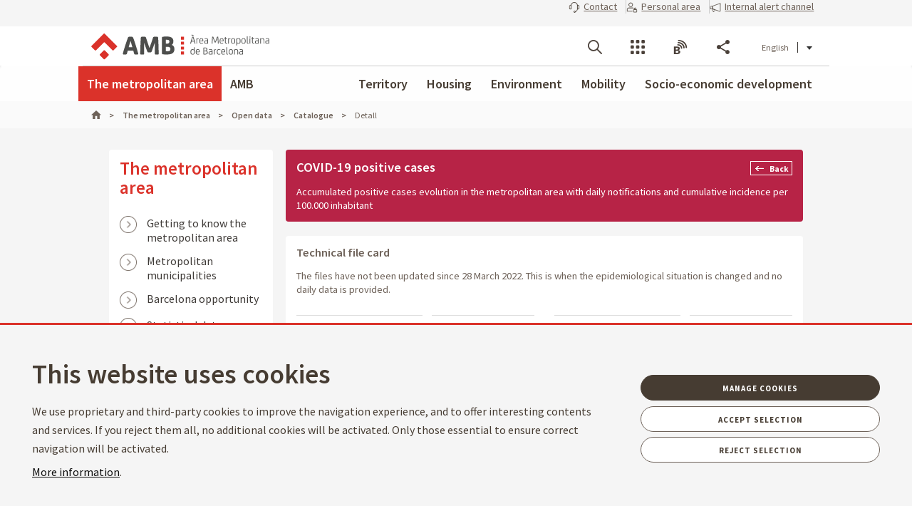

--- FILE ---
content_type: text/html;charset=UTF-8
request_url: https://www.amb.cat/en/web/area-metropolitana/dades-obertes/cataleg/detall/-/dataset/covid-19-positive-cases/9147624/11692?_DatasetSearchListPortlet_WAR_AMBSearchPortletportlet_pageNum=1&_DatasetSearchListPortlet_WAR_AMBSearchPortletportlet_detailBackURL=%2Fen%2Fweb%2Farea-metropolitana%2Fdades-obertes%2Fcataleg%2Fllistat
body_size: 66101
content:




































	
		
			<!DOCTYPE html>






























































<html class="ltr ltr" dir="ltr" lang="en-GB">

<head>
	<title>COVID-19 positive cases - L&#39;àrea metropolitana - Àrea Metropolitana de Barcelona</title>
		<!--[if IE]><meta http-equiv="X-UA-Compatible" content="IE=edge,chrome=1"><![endif]-->
    <meta http-equiv="Expires" content="lun, 30 mar 2026 17:48:12 CEST">
    <meta http-equiv="Last-Modified" content="sáb, 17 ene 2026 16:48:12 CET">
	<meta content="initial-scale=1.0, width=device-width" name="viewport" />
    <meta name="HandheldFriendly" content="true">
    <meta name="lang" content="en_GB">
    <meta property="node:instanceHA" content="ambliferay02pro">






































<meta content="text/html; charset=UTF-8" http-equiv="content-type" />









<meta content="The files have not been updated since 28 March 2022. This is when the epidemiological situation is changed and no daily data is provided." lang="ca-ES" name="description" />





<script data-senna-track="permanent" src="/combo?browserId=chrome&minifierType=js&languageId=en_GB&b=7307&t=1768282787140&/o/frontend-js-jquery-web/jquery/jquery.min.js&/o/frontend-js-jquery-web/jquery/init.js&/o/frontend-js-jquery-web/jquery/ajax.js&/o/frontend-js-jquery-web/jquery/bootstrap.bundle.min.js&/o/frontend-js-jquery-web/jquery/collapsible_search.js&/o/frontend-js-jquery-web/jquery/fm.js&/o/frontend-js-jquery-web/jquery/form.js&/o/frontend-js-jquery-web/jquery/popper.min.js&/o/frontend-js-jquery-web/jquery/side_navigation.js" type="text/javascript"></script>
<link data-senna-track="temporary" href="https://www.amb.cat/web/area-metropolitana/dades-obertes/cataleg/detall/-/dataset/covid-19-positive-cases/9147624/11692" rel="canonical" />
<link data-senna-track="temporary" href="https://www.amb.cat/es/web/area-metropolitana/dades-obertes/cataleg/detall/-/dataset/covid-19-positive-cases/9147624/11692" hreflang="es-ES" rel="alternate" />
<link data-senna-track="temporary" href="https://www.amb.cat/web/area-metropolitana/dades-obertes/cataleg/detall/-/dataset/covid-19-positive-cases/9147624/11692" hreflang="ca-ES" rel="alternate" />
<link data-senna-track="temporary" href="https://www.amb.cat/en/web/area-metropolitana/dades-obertes/cataleg/detall/-/dataset/covid-19-positive-cases/9147624/11692" hreflang="en-GB" rel="alternate" />
<link data-senna-track="temporary" href="https://www.amb.cat/web/area-metropolitana/dades-obertes/cataleg/detall/-/dataset/covid-19-positive-cases/9147624/11692" hreflang="x-default" rel="alternate" />

<meta property="og:locale" content="en_GB">
<meta property="og:locale:alternate" content="es_ES">
<meta property="og:locale:alternate" content="ca_ES">
<meta property="og:locale:alternate" content="en_GB">
<meta property="og:site_name" content="L'àrea metropolitana">
<meta property="og:title" content="COVID-19 positive cases - L&#39;àrea metropolitana - Àrea Metropolitana de Barcelona">
<meta property="og:type" content="website">
<meta property="og:url" content="https://www.amb.cat/web/area-metropolitana/dades-obertes/cataleg/detall/-/dataset/covid-19-positive-cases/9147624/11692">


<link href="https://www.amb.cat/o/amb-theme/images/favicon.ico" rel="icon" />



<link class="lfr-css-file" data-senna-track="temporary" href="https://www.amb.cat/o/amb-theme/css/clay.css?browserId=chrome&amp;themeId=amb_WAR_ambtheme&amp;minifierType=css&amp;languageId=en_GB&amp;b=7307&amp;t=1768279218000" id="liferayAUICSS" rel="stylesheet" type="text/css" />



<link data-senna-track="temporary" href="/o/frontend-css-web/main.css?browserId=chrome&amp;themeId=amb_WAR_ambtheme&amp;minifierType=css&amp;languageId=en_GB&amp;b=7307&amp;t=1768282732431" id="liferayPortalCSS" rel="stylesheet" type="text/css" />









	

	





	



	

		<link data-senna-track="temporary" href="/combo?browserId=chrome&amp;minifierType=&amp;themeId=amb_WAR_ambtheme&amp;languageId=en_GB&amp;b=7307&amp;DatasetSearchListPortlet_WAR_AMBSearchPortletportlet:%2Fcss%2Fmain.css&amp;com_liferay_product_navigation_product_menu_web_portlet_ProductMenuPortlet:%2Fcss%2Fmain.css&amp;com_liferay_site_navigation_menu_web_portlet_SiteNavigationMenuPortlet_INSTANCE_2XLb02o9bUJc:%2Fcss%2Fmain.css&amp;t=1768279218000" id="f37fa913" rel="stylesheet" type="text/css" />

	







<script data-senna-track="temporary" type="text/javascript">
	// <![CDATA[
		var Liferay = Liferay || {};

		Liferay.Browser = {
			acceptsGzip: function() {
				return true;
			},

			

			getMajorVersion: function() {
				return 131.0;
			},

			getRevision: function() {
				return '537.36';
			},
			getVersion: function() {
				return '131.0';
			},

			

			isAir: function() {
				return false;
			},
			isChrome: function() {
				return true;
			},
			isEdge: function() {
				return false;
			},
			isFirefox: function() {
				return false;
			},
			isGecko: function() {
				return true;
			},
			isIe: function() {
				return false;
			},
			isIphone: function() {
				return false;
			},
			isLinux: function() {
				return false;
			},
			isMac: function() {
				return true;
			},
			isMobile: function() {
				return false;
			},
			isMozilla: function() {
				return false;
			},
			isOpera: function() {
				return false;
			},
			isRtf: function() {
				return true;
			},
			isSafari: function() {
				return true;
			},
			isSun: function() {
				return false;
			},
			isWebKit: function() {
				return true;
			},
			isWindows: function() {
				return false;
			}
		};

		Liferay.Data = Liferay.Data || {};

		Liferay.Data.ICONS_INLINE_SVG = true;

		Liferay.Data.NAV_SELECTOR = '#navigation';

		Liferay.Data.NAV_SELECTOR_MOBILE = '#navigationCollapse';

		Liferay.Data.isCustomizationView = function() {
			return false;
		};

		Liferay.Data.notices = [
			

			
		];

		Liferay.PortletKeys = {
			DOCUMENT_LIBRARY: 'com_liferay_document_library_web_portlet_DLPortlet',
			DYNAMIC_DATA_MAPPING: 'com_liferay_dynamic_data_mapping_web_portlet_DDMPortlet',
			ITEM_SELECTOR: 'com_liferay_item_selector_web_portlet_ItemSelectorPortlet'
		};

		Liferay.PropsValues = {
			JAVASCRIPT_SINGLE_PAGE_APPLICATION_TIMEOUT: 0,
			NTLM_AUTH_ENABLED: false,
			UPLOAD_SERVLET_REQUEST_IMPL_MAX_SIZE: 250857600
		};

		Liferay.ThemeDisplay = {

			

			
				getLayoutId: function() {
					return '111';
				},

				

				getLayoutRelativeControlPanelURL: function() {
					return '/en/group/area-metropolitana/~/control_panel/manage?p_p_id=DatasetSearchListPortlet_WAR_AMBSearchPortletportlet';
				},

				getLayoutRelativeURL: function() {
					return '/en/web/area-metropolitana/dades-obertes/cataleg/detall';
				},
				getLayoutURL: function() {
					return 'https://www.amb.cat/en/web/area-metropolitana/dades-obertes/cataleg/detall';
				},
				getParentLayoutId: function() {
					return '109';
				},
				isControlPanel: function() {
					return false;
				},
				isPrivateLayout: function() {
					return 'false';
				},
				isVirtualLayout: function() {
					return false;
				},
			

			getBCP47LanguageId: function() {
				return 'en-GB';
			},
			getCanonicalURL: function() {

				

				return 'https\x3a\x2f\x2fwww\x2eamb\x2ecat\x2fweb\x2farea-metropolitana\x2fdades-obertes\x2fcataleg\x2fdetall\x2f-\x2fdataset\x2fcovid-19-positive-cases\x2f9147624\x2f11692';
			},
			getCDNBaseURL: function() {
				return 'https://www.amb.cat';
			},
			getCDNDynamicResourcesHost: function() {
				return '';
			},
			getCDNHost: function() {
				return '';
			},
			getCompanyGroupId: function() {
				return '10240';
			},
			getCompanyId: function() {
				return '10202';
			},
			getDefaultLanguageId: function() {
				return 'ca_ES';
			},
			getDoAsUserIdEncoded: function() {
				return '';
			},
			getLanguageId: function() {
				return 'en_GB';
			},
			getParentGroupId: function() {
				return '11692';
			},
			getPathContext: function() {
				return '';
			},
			getPathImage: function() {
				return '/image';
			},
			getPathJavaScript: function() {
				return '/o/frontend-js-web';
			},
			getPathMain: function() {
				return '/en/c';
			},
			getPathThemeImages: function() {
				return 'https://www.amb.cat/o/amb-theme/images';
			},
			getPathThemeRoot: function() {
				return '/o/amb-theme';
			},
			getPlid: function() {
				return '829335';
			},
			getPortalURL: function() {
				return 'https://www.amb.cat';
			},
			getScopeGroupId: function() {
				return '11692';
			},
			getScopeGroupIdOrLiveGroupId: function() {
				return '11692';
			},
			getSessionId: function() {
				return '';
			},
			getSiteAdminURL: function() {
				return 'https://www.amb.cat/group/area-metropolitana/~/control_panel/manage?p_p_lifecycle=0&p_p_state=maximized&p_p_mode=view';
			},
			getSiteGroupId: function() {
				return '11692';
			},
			getURLControlPanel: function() {
				return '/en/group/control_panel?refererPlid=829335';
			},
			getURLHome: function() {
				return 'https\x3a\x2f\x2fwww\x2eamb\x2ecat\x2f';
			},
			getUserEmailAddress: function() {
				return '';
			},
			getUserId: function() {
				return '10206';
			},
			getUserName: function() {
				return '';
			},
			isAddSessionIdToURL: function() {
				return false;
			},
			isImpersonated: function() {
				return false;
			},
			isSignedIn: function() {
				return false;
			},
			isStateExclusive: function() {
				return false;
			},
			isStateMaximized: function() {
				return false;
			},
			isStatePopUp: function() {
				return false;
			}
		};

		var themeDisplay = Liferay.ThemeDisplay;

		Liferay.AUI = {

			

			getAvailableLangPath: function() {
				return 'available_languages.jsp?browserId=chrome&themeId=amb_WAR_ambtheme&colorSchemeId=01&minifierType=js&languageId=en_GB&b=7307&t=1768282724568';
			},
			getCombine: function() {
				return true;
			},
			getComboPath: function() {
				return '/combo/?browserId=chrome&minifierType=&languageId=en_GB&b=7307&t=1768282828398&';
			},
			getDateFormat: function() {
				return '%d/%m/%Y';
			},
			getEditorCKEditorPath: function() {
				return '/o/frontend-editor-ckeditor-web';
			},
			getFilter: function() {
				var filter = 'raw';

				
					
						filter = 'min';
					
					

				return filter;
			},
			getFilterConfig: function() {
				var instance = this;

				var filterConfig = null;

				if (!instance.getCombine()) {
					filterConfig = {
						replaceStr: '.js' + instance.getStaticResourceURLParams(),
						searchExp: '\\.js$'
					};
				}

				return filterConfig;
			},
			getJavaScriptRootPath: function() {
				return '/o/frontend-js-web';
			},
			getLangPath: function() {
				return 'aui_lang.jsp?browserId=chrome&themeId=amb_WAR_ambtheme&colorSchemeId=01&minifierType=js&languageId=en_GB&b=7307&t=1768282828398';
			},
			getPortletRootPath: function() {
				return '/html/portlet';
			},
			getStaticResourceURLParams: function() {
				return '?browserId=chrome&minifierType=&languageId=en_GB&b=7307&t=1768282828398';
			}
		};

		Liferay.authToken = 'nIWvSF04';

		

		Liferay.currentURL = '\x2fen\x2fweb\x2farea-metropolitana\x2fdades-obertes\x2fcataleg\x2fdetall\x2f-\x2fdataset\x2fcovid-19-positive-cases\x2f9147624\x2f11692\x3f_DatasetSearchListPortlet_WAR_AMBSearchPortletportlet_pageNum\x3d1\x26_DatasetSearchListPortlet_WAR_AMBSearchPortletportlet_detailBackURL\x3d\x252Fen\x252Fweb\x252Farea-metropolitana\x252Fdades-obertes\x252Fcataleg\x252Fllistat';
		Liferay.currentURLEncoded = '\x252Fen\x252Fweb\x252Farea-metropolitana\x252Fdades-obertes\x252Fcataleg\x252Fdetall\x252F-\x252Fdataset\x252Fcovid-19-positive-cases\x252F9147624\x252F11692\x253F_DatasetSearchListPortlet_WAR_AMBSearchPortletportlet_pageNum\x253D1\x2526_DatasetSearchListPortlet_WAR_AMBSearchPortletportlet_detailBackURL\x253D\x25252Fen\x25252Fweb\x25252Farea-metropolitana\x25252Fdades-obertes\x25252Fcataleg\x25252Fllistat';
	// ]]>
</script>

<script src="/o/js_loader_config?t=1768282786836" type="text/javascript"></script>
<script data-senna-track="permanent" src="/combo?browserId=chrome&minifierType=js&languageId=en_GB&b=7307&t=1768282828398&/o/frontend-js-aui-web/aui/aui/aui.js&/o/frontend-js-aui-web/liferay/modules.js&/o/frontend-js-aui-web/liferay/aui_sandbox.js&/o/frontend-js-aui-web/aui/attribute-base/attribute-base.js&/o/frontend-js-aui-web/aui/attribute-complex/attribute-complex.js&/o/frontend-js-aui-web/aui/attribute-core/attribute-core.js&/o/frontend-js-aui-web/aui/attribute-observable/attribute-observable.js&/o/frontend-js-aui-web/aui/attribute-extras/attribute-extras.js&/o/frontend-js-aui-web/aui/event-custom-base/event-custom-base.js&/o/frontend-js-aui-web/aui/event-custom-complex/event-custom-complex.js&/o/frontend-js-aui-web/aui/oop/oop.js&/o/frontend-js-aui-web/aui/aui-base-lang/aui-base-lang.js&/o/frontend-js-aui-web/liferay/dependency.js&/o/frontend-js-aui-web/liferay/util.js&/o/frontend-js-web/loader/config.js&/o/frontend-js-web/loader/loader.js&/o/frontend-js-web/liferay/dom_task_runner.js&/o/frontend-js-web/liferay/events.js&/o/frontend-js-web/liferay/lazy_load.js&/o/frontend-js-web/liferay/liferay.js&/o/frontend-js-web/liferay/global.bundle.js&/o/frontend-js-web/liferay/portlet.js&/o/frontend-js-web/liferay/workflow.js" type="text/javascript"></script>




	

	<script data-senna-track="temporary" src="/o/js_bundle_config?t=1768282810683" type="text/javascript"></script>


<script data-senna-track="temporary" type="text/javascript">
	// <![CDATA[
		
			
				
		

		

		
	// ]]>
</script>





	
		

			

			
				<script data-senna-track="permanent" id="googleAnalyticsScript" type="text/javascript">
					(function(i, s, o, g, r, a, m) {
						i['GoogleAnalyticsObject'] = r;

						i[r] = i[r] || function() {
							var arrayValue = i[r].q || [];

							i[r].q = arrayValue;

							(i[r].q).push(arguments);
						};

						i[r].l = 1 * new Date();

						a = s.createElement(o);
						m = s.getElementsByTagName(o)[0];
						a.async = 1;
						a.src = g;
						m.parentNode.insertBefore(a, m);
					})(window, document, 'script', '//www.google-analytics.com/analytics.js', 'ga');

					

					
						
							ga('create', 'UA-13237972-1', 'auto');
						
					

					

					

					ga('send', 'pageview');

					
				</script>
			
		
		



	
		

			

			
		
	












	

	





	



	

		<script data-senna-track="temporary" src="/combo?browserId=chrome&amp;minifierType=&amp;themeId=amb_WAR_ambtheme&amp;languageId=en_GB&amp;b=7307&amp;DatasetSearchListPortlet_WAR_AMBSearchPortletportlet:%2Fjs%2Fmain.js&amp;t=1768279218000" type="text/javascript"></script>

	















<link class="lfr-css-file" data-senna-track="temporary" href="https://www.amb.cat/o/amb-theme/css/main.css?browserId=chrome&amp;themeId=amb_WAR_ambtheme&amp;minifierType=css&amp;languageId=en_GB&amp;b=7307&amp;t=1768279218000" id="liferayThemeCSS" rel="stylesheet" type="text/css" />








	<style data-senna-track="temporary" type="text/css">

		

			

		

			

		

			

		

			

		

			

		

			

		

			

		

	</style>





    
	<script src="https://www.amb.cat/o/amb-theme/js/startup.js"></script>
	<script src="/theme-resources/generic/js/vendor/jquery.js"></script>
	<script src="/theme-resources/generic/js/vendor/jquery-ui.js"></script>
	<script defer src="/theme-resources/generic/js/vendor/in-view.min.js"></script>  
	<script src="/amb-i18n/global-amb-en_GB.js"></script>
	<script src="/theme-resources/generic/js/basic.js?@@version@@"></script>
	<script src="/theme-resources/generic/js/avisos.js"></script>
	<script src="/theme-resources/generic/js/main.restyling.js"></script>
	
    <script src="https://www.amb.cat/o/amb-theme/js/vendor/jquery.touchpunch.js"></script>
    <script src="https://www.amb.cat/o/amb-theme/js/vendor/jquery.flexslider.js"></script>
    <script src="https://www.amb.cat/o/amb-theme/js/vendor/jquery.lightbox.js"></script>
    <script src="https://www.amb.cat/o/amb-theme/js/vendor/jquery.h5validate.js"></script>
    <script src="https://www.amb.cat/o/amb-theme/js/vendor/swfobject.js"></script>
    <script src="https://www.amb.cat/o/amb-theme/js/vendor/bitly.js"></script>
    <script src="https://www.amb.cat/o/amb-theme/js/vendor/sly.min.js"></script>
    <script src="https://www.amb.cat/o/amb-theme/js/utils.js"></script>
	<script src="https://www.amb.cat/o/amb-theme/js/audio.js"></script> 
    <script src="https://www.amb.cat/o/amb-theme/js/map.js"></script>
    <script src="/theme-resources/generic/js/dynamicscripts/main.js"></script>
    <link href="https://fonts.googleapis.com/css?family=Source+Sans+Pro:300,400,600,700,900:latin" rel="stylesheet">
    <!--[if IE]>
    	<script src="https://www.amb.cat/o/amb-theme/js/vendor/html5placeholder.js"></script>
        <script src="https://www.amb.cat/o/amb-theme/js/iePlaceHolder.js"></script>
        <link rel="stylesheet" href="https://www.amb.cat/o/amb-theme/css/src/AMBStyleIE.css">
    <![endif]--> 
    <!--[if lt IE 9]>
        <script src="https://www.amb.cat/o/amb-theme/js/vendor/html5shiv.js"></script>
        <link rel="stylesheet" href="https://www.amb.cat/o/amb-theme/css/src/AMBStyleIE8.css">
    <![endif]-->
    <link rel="stylesheet" href="https://www.amb.cat/o/amb-theme/css/src/AMBStyleRD.css" />
    <link rel="stylesheet" href="https://www.amb.cat/o/amb-theme/css/amb/print.css" media="print">
    <link rel="stylesheet" href="https://cdnjs.cloudflare.com/ajax/libs/font-awesome/4.7.0/css/font-awesome.min.css">
	<style>
		#wrapper>header>.module-grid .list.eines:not(.lang) li.link-session{
			-webkit-transition: 0.35s ease all;
			-moz-transition: 0.35s ease all;
			-o-transition: 0.35s ease all;
			transition: 0.35s ease all;
			width: auto;
			height: 100%;
			display: flex;
			align-items: center;
			margin: 10px 24px 10px 0;
			padding-right: 24px;
			position: relative;
			box-sizing: border-box;
		}
		#wrapper>header>.module-grid .list.eines:not(.lang) li.link-session:after {
			content: "";
			display: inline-block;
			position: absolute;
			top: 0;
			right: 0;
			height: 100%;
			width: 1px;
			background-color: #ccc
		}			
		#wrapper>header.fixed>.module-grid .list.eines:not(.lang) li.link-session{
			margin: 5px 24px 5px 0;
		}
		#wrapper>header>.module-grid .list.eines:not(.lang) li.link-session a{
			height: 36px;
			border: 1px solid #4a4039;
			background: transparent;
			padding: 0 24px;
			display: block;
			border-radius: 36px;
			font-weight: 600;
			font-size: 14px;
			box-sizing: border-box;			
		}
		#wrapper>header>.module-grid .list.eines:not(.lang) li.link-session a span{
			line-height: 34px;
			vertical-align: middle;
			display: inline-block;
			color: #4a4039;
			font-weight: 600;			
		}
		#wrapper>header>.module-grid .list.eines:not(.lang) li.link-session a span.icon-lock{
			margin-right: 6px;
		}
		@media screen and (max-width: 1024px) and (min-width: 1px){
			#wrapper>#navRD>div.toolsList>.list.block.tools .link-session, #wrapper>#navRD>div.toolsList>.list.block.contextnav .link-session{
				-webkit-transition: 0.35s ease all;
				-moz-transition: 0.35s ease all;
				-o-transition: 0.35s ease all;
				transition: 0.35s ease all;
				width: 100% !important;
				height: auto;
				display: flex;
				align-items: center;
				margin: 10px 0;
			}
			#wrapper>#navRD>div.toolsList>.list.block.tools .link-session a, #wrapper>#navRD>div.toolsList>.list.block.contextnav .link-session a{
				width: 98% !important;
				max-width: 375px;
				height: 36px;
				border: 1px solid #4a4039;
				background: transparent;
				padding: 0 24px;
				display: block !important;
				border-radius: 36px;
				font-weight: 600;
				font-size: 14px;
				text-align: center;
				box-sizing: border-box;
			}
			#wrapper>#navRD>div.toolsList>.list.block.tools .link-session a span, #wrapper>#navRD>div.toolsList>.list.block.contextnav .link-session a span{
				line-height: 34px;
				vertical-align: middle;
				display: inline-block;
				color: #4a4039;
				font-weight: 600;
			}
			#wrapper>#navRD>div.toolsList>.list.block.tools .link-session a span.icon-lock, #wrapper>#navRD>div.toolsList>.list.block.contextnav .link-session a span.icon-lock{
				margin-right: 6px;
			}
		}
	</style>
</head>
	
	

<body class="restyling  chrome controls-visible  yui3-skin-sam signed-out public-page site"  data-ga='pageview' data-ga-title='div#_DatasetSearchListPortlet_WAR_AMBSearchPortletportlet_detallArticle h3'>


















































	<nav aria-label="Quick Links" class="quick-access-nav" id="otgl_quickAccessNav">
		<h1 class="hide-accessible">Navigation</h1>

		<ul>
			
				<li><a href="#main-content">Skip to content</a></li>
			

			
		</ul>
	</nav>



















































































<!--googleoff: index-->
<div id="quickAccess">
	<strong>Direct access:</strong>
	<ul>
		<li><a title="Go to contents. (Access key: 1)" href="#mainWrapper" accesskey="1">[1] Contents &raquo;</a></li>
		<li><a title="Go to main menu. (Access key: 2)" href="#nav" accesskey="2">[2] Main navigation menu &raquo;</a></li>    
		<li><a title="Go to main search engine. (Access key: 3)" href="#quickSearch" accesskey="3" >[3] AMB search engine</a></li>
	</ul>
</div>
<!--googleon: index-->
<div id="wrapper">
	<!--TOP MENU SUPERIOR-->
	<div class="top-bar">
		<ul class="menu-top-bar">
			<li class="top-bar-contact">
				<a role="button" href="https://www.amb.cat/en/web/amb/seu-electronica/suggeriments-i-queixes" aria-labelledby="menu-top-bar top-bar-contact" aria-label="Contact" title="Contact">
					<span class="icon-callcenter"></span>
					<span class="literal">
Contact					</span>
				</a>
			</li>
			<li class="top-bar-area-personal">
				<a aria-labelledby="menu-top-bar top-bar-area-personal" href="https://area-personal.amb.cat/" target="_blank" title="Personal area" aria-label="Personal area" data-menu="link-session">
					<span class="icon-user-lock"></span>
					<span class="literal">
Personal area					</span>
				</a>
			</li>
			<li class="top-bar-canal-intern">
				<a role="button" href="https://transparencia.amb.cat/en/integritat-i-bon-govern/integritat-institucional/canal-intern-alertes" aria-labelledby="menu-top-bar top-bar-canal-intern" aria-label="Internal alert channel" title="Internal alert channel">
					<span class="icon-alerta"></span>
					<span class="literal">
Internal alert channel					</span>
				</a>
			</li>
		</ul>
	</div>

	 
	<header>
		<div class="module-grid">
			<div itemscope itemtype="http://schema.org/Organization">
				<a role="button" aria-label="Display menu" title="Display menu" class="icon icon-menuRD">Display menu</a>
				<h1>
					<a itemprop="/en/web/guest" href="http://www.amb.cat" accesskey="4" aria-label="V&eacute;s a la p&agrave;gina principal de l&apos;Àrea Metropolitana de Barcelona" title="V&eacute;s a la p&agrave;gina principal de l&apos;Àrea Metropolitana de Barcelona">
						<span aria-label="Àrea Metropolitana de Barcelona" class="nojs" itemprop="name">Àrea Metropolitana de Barcelona</span>
					</a>
				</h1>
			</div>
			








































	

	<div class="portlet-boundary portlet-boundary_com_liferay_site_navigation_language_web_portlet_SiteNavigationLanguagePortlet_  portlet-static portlet-static-end portlet-borderless portlet-language " id="p_p_id_com_liferay_site_navigation_language_web_portlet_SiteNavigationLanguagePortlet_">
		<span id="p_com_liferay_site_navigation_language_web_portlet_SiteNavigationLanguagePortlet"></span>




	

	
		
			






































	
		<section class="portlet" id="portlet_com_liferay_site_navigation_language_web_portlet_SiteNavigationLanguagePortlet">


	<div class="portlet-content">

		<div class="autofit-float autofit-row portlet-header">
			<div class="autofit-col autofit-col-end">
				<div class="autofit-section">
				</div>
			</div>
		</div>

		
			<div class=" portlet-content-container">
				


	<div class="portlet-body">



	
		
			
				
					



















































	

				

				
					
						


	

		



































































	

	<ul id="siteLang" class="list inline">
        <li>
            <a title="català" hreflang="ca-ES" href="/web/area-metropolitana/dades-obertes/cataleg/detall/-/dataset/casos-positius-covid-19/9147624/11692?_DatasetSearchListPortlet_WAR_AMBSearchPortletportlet_pageNum=1&_DatasetSearchListPortlet_WAR_AMBSearchPortletportlet_detailBackURL=%2Fca%2Fweb%2Farea-metropolitana%2Fdades-obertes%2Fcataleg%2Fllistat">Català</a>
        </li>
        <li>
            <a title="español" hreflang="es-ES" href="/es/web/area-metropolitana/dades-obertes/cataleg/detall/-/dataset/casos-positivos-covid-19/9147624/11692?_DatasetSearchListPortlet_WAR_AMBSearchPortletportlet_pageNum=1&_DatasetSearchListPortlet_WAR_AMBSearchPortletportlet_detailBackURL=%2Fes%2Fweb%2Farea-metropolitana%2Fdades-obertes%2Fcataleg%2Fllistat">Castellano</a>
        </li>
        <li class='current'>English</li>
</ul>




	
	
					
				
			
		
	
	


	</div>

			</div>
		
	</div>
</section>

	

		
		










	</div>




			
						
			<ul id="menu-tools" class="list inline eines onright">			
				<li id="tool-cerca">
					<a role="button" href="#view-search" aria-labelledby="menu-tools tool-cerca" title="Searching" aria-label="Searching" class="icon icon-search" data-service-type="search">Searching</a>
				</li>
				<li id="tool-serveis">
					<a role="button" href="#view-serveis" aria-labelledby="menu-tools tool-serveis" title="Services" aria-label="Services" class="icon icon-serveis" data-service-type="serveis">Services</a>
				</li>						
				<li id="tool-butlletins">
					<a role="button" href="#view-butlletins" aria-labelledby="menu-tools tool-butlletins" title="Blogs and newsletters" aria-label="Blogs and newsletters" class="icon icon-butlletins" data-service-type="butlletins">Blogs and newsletters</a>
				</li>
				<li id="tool-share">
					<a role="button" href="#view-share" aria-labelledby="menu-tools tool-share" title="Share" aria-label="Share" class="icon icon-share" data-service-type="share">Share</a>
				</li>
			</ul>			
		</div>
	</header>
	<!-- INIT HEADER TOOLS -->
	<div class="headertools">
	    <article id="view-search" class="row search nodisplayed" data-service-type="search">
			<div class="module-grid">
				<a href="#view-search" role="button" aria-labelledby="view-search" title="Close menu" class="closemenu"><span class="icon close">Log out</span></a>
				
										
				<form id="quickSearch" action="/en/web/cercador" method="get">
					<fieldset>
						<legend>AMB global search engine</legend>
						<label for="queryText" class="visuallyhidden">AMB global search engine</label>
						<input name="query" id="queryText" type="search" placeholder="Search">
						<!-- Parametres de cerca per al generic search -->
						
						<input type="hidden" name="p_p_id" value="GCSRESTPortlet_WAR_RESTportlet_INSTANCE_f5zOH5pHoY1D">
						<input type="hidden" name="p_p_lifecycle" value="1">
						<input type="hidden" name="p_p_state" value="normal">
						<input type="hidden" name="p_p_mode" value="view">
						<input type="hidden" name="p_p_col_id" value="column-2">
						<input type="hidden" name="p_p_col_count" value="2">
						<input type="hidden" name="defaultSearchConfiguration" value="true">
						<label for="amb_global_search" class="visuallyhidden">Text search</label>
						<input type="submit" value="Search" id="amb_global_search">
					</fieldset>
				</form>
			</div>
		</article>
		
		
		<article id="view-serveis" class="row serveis nodisplayed" data-service-type="serveis">
			<div class="module-grid">
				<a href="#view-serveis" role="button" aria-labelledby="view-serveis" title="Close menu" class="closemenu"><span class="icon close">Log out</span></a>						
				


<style>
    #wrapper div.headertools article.row.serveis h4.title {
        padding-left: 0px;
    }
    #wrapper div.headertools article.row h4.title {
        padding-left: 12px;
        color: #3e3a37;
        font-size: 22px;
        font-weight: bold;
    } 
    #wrapper div.headertools article.row.serveis .header, #wrapper div.headertools article.row.serveis .box header, .box #wrapper div.headertools article.row.serveis header {
            padding-bottom: 18px;
    }      
    #wrapper div.headertools article.row.serveis .article+.header, #wrapper div.headertools article.row.serveis .box article+.header, .box #wrapper div.headertools article.row.serveis article+.header, #wrapper div.headertools article.row.serveis .box .article+header, .box #wrapper div.headertools article.row.serveis .article+header, #wrapper div.headertools article.row.serveis .box article+header, .box #wrapper div.headertools article.row.serveis article+header {
            padding-top: 36px;
    }     
    @media screen and (max-width: 1024px) and (min-width: 1px){
        #wrapper div.headertools article.row.serveis .header{
            padding-left: 32px;
        }
    }
</style>

        <div class="header">
        <h4 class="title">
            Transparency
        </h4>
    </div>
    <div class="article">        
        <ul class="list serveis">
                            <li>
                                                                                                    <a href="https://transparencia.amb.cat/en/home" title="Transparency Portal" >
                                                                                                                						    						                            <span class="serveisimage ">
        			            <img src="/documents/10240/11438743/ico_serveis_portal_de_la_transparencia.jpg/735e3764-cde3-49f6-8f41-dfa1bd18d8c5?t=1761568663919"  title="Transparència" alt="Icona servei"  >
    				        </span>
    				        <span class="serveistitle">
    				            Transparency Portal
    				        </span>
                                            </a>
                </li>
                            <li>
                                                                                                    <a href="https://transparencia.amb.cat/ca/integritat-i-bon-govern/integritat-institucional/canal-intern-alertes" title="Canal intern d'alertes" >
                                                                                                                						    						                            <span class="serveisimage ">
        			            <img src="/documents/10240/8365701/icona_canal_denuncies%402x.png/0941d41e-bd93-489f-d9e9-6bb189cfb915?t=1729241871453"  title="decorativa" alt="Icona servei"  >
    				        </span>
    				        <span class="serveistitle">
    				            Canal intern d'alertes
    				        </span>
                                            </a>
                </li>
                    </ul>
    </div>
        <div class="header">
        <h4 class="title">
            Administration
        </h4>
    </div>
    <div class="article">        
        <ul class="list serveis">
                            <li>
                                                                                                    <a href="/en/web/amb/administracio-metropolitana/empleats-publics-i-retribucions/ocupacio-publica" title="Job offers" >
                                                                                                                						    						                            <span class="serveisimage ">
        			            <img src="/documents/10240/8365701/AMB_OcupPu%3Fblica_400x400.png/0fdca078-ae13-f386-2094-d7613f8f587b?t=1741350461108"  title="Job offers" alt="Icona servei"  >
    				        </span>
    				        <span class="serveistitle">
    				            Job offers
    				        </span>
                                            </a>
                </li>
                            <li>
                                                                                                    <a href="https://www.amb.cat/web/amb/seu-electronica/tramits/detall/-/tramit/verificar-documents-oficials-de-l-amb/316448/11696" title="Verificador de documents" >
                                                                                                                						    						                            <span class="serveisimage ">
        			            <img src="/documents/10240/8365701/icona+verificador.png/9f01270e-6cbc-939e-891c-a5def3c6ee63?t=1750832293302"  title="icona" alt="Icona servei"  >
    				        </span>
    				        <span class="serveistitle">
    				            Verificador de documents
    				        </span>
                                            </a>
                </li>
                            <li>
                                                                                                    <a href="/en/web/amb/atencio-ciutadana" title="Citizen advice" >
                                                                                                                						    						                            <span class="serveisimage ">
        			            <img src="/documents/10240/8365701/ico_serveis_atencio_ciutadana_4.jpg.png/1b61dedf-3afe-4dee-97b6-cd5b6d7f2c7c?t=1500653520000"  title="Citizen advice" alt="Icona servei"  >
    				        </span>
    				        <span class="serveistitle">
    				            Citizen advice
    				        </span>
                                            </a>
                </li>
                            <li>
                                                                                                    <a href="/en/web/amb/seu-electronica" title="Electronic site" >
                                                                                                                						    						                            <span class="serveisimage ">
        			            <img src="/documents/10240/8365701/ico_servei_seu_electronica.png/cba1ebd2-c8af-4cd4-b38a-04a3378b6fae?t=1500654540000"  title="Electronic site" alt="Icona servei"  >
    				        </span>
    				        <span class="serveistitle">
    				            Electronic site
    				        </span>
                                            </a>
                </li>
                            <li>
                                                                                                    <a href="/en/web/amb/seu-electronica/tramits" title="Procedures" >
                                                                                                                						    						                            <span class="serveisimage ">
        			            <img src="/documents/10240/8365701/ico_servei_tramits1.png/6702d392-4d82-4ea3-a3c1-43447324f32d?t=1500654641000"  title="Procedures" alt="Icona servei"  >
    				        </span>
    				        <span class="serveistitle">
    				            Procedures
    				        </span>
                                            </a>
                </li>
                            <li>
                                                                                                    <a href="/en/web/amb/seu-electronica/tramits/detall/-/tramit/instancia-generica-por-registro-electronico/7786542/11696" title="General request" >
                                                                                                                						    						                            <span class="serveisimage ">
        			            <img src="/documents/10240/8365701/icona_serveis_instancia_generica%402x.png/783fe133-1282-44b9-842c-888370d4a338?t=1562235426000"  title="General request" alt="Icona servei"  >
    				        </span>
    				        <span class="serveistitle">
    				            General request
    				        </span>
                                            </a>
                </li>
                            <li>
                                                                                                    <a href="https://www.amb.cat/web/amb/seu-electronica/tauler-d-anuncis" title="Noticeboard" >
                                                                                                                						    						                            <span class="serveisimage ">
        			            <img src="/documents/10240/8365701/ico_serveis_e_tauler.jpg.png/45971314-7ba1-42a8-a47d-823d896a119f?t=1500653572000"  title="Noticeboard" alt="Icona servei"  >
    				        </span>
    				        <span class="serveistitle">
    				            Noticeboard
    				        </span>
                                            </a>
                </li>
                            <li>
                                                                                                    <a href="https://usuari.enotum.cat/webCiutada/login?codiOrganisme=8200330008&codiDepartament=8200330008" title="eNotum" >
                                                                                                                						    						                            <span class="serveisimage ">
        			            <img src="/documents/10240/8365701/ico_servei_notificacions.png/03013c9c-43d8-406f-a508-46cb37a0915b?t=1500654193000"  title="eNotum" alt="Icona servei"  >
    				        </span>
    				        <span class="serveistitle">
    				            eNotum
    				        </span>
                                            </a>
                </li>
                            <li>
                                                                                                    <a href="/en/web/amb/seu-electronica/perfil-de-contractant" title="Contractor profile" >
                                                                                                                						    						                            <span class="serveisimage ">
        			            <img src="/documents/10240/8365701/ico_servei_perfil_del_contractan.png/c45ecece-54e4-4ae7-b81a-15dff7bfe4a4?t=1500654289000"  title="Contractor profile" alt="Icona servei"  >
    				        </span>
    				        <span class="serveistitle">
    				            Contractor profile
    				        </span>
                                            </a>
                </li>
                            <li>
                                                                                                    <a href="/en/web/amb/administracio-metropolitana/contractacio-publica" title="Public procurement" >
                                                                                                                						    						                            <span class="serveisimage ">
        			            <img src="/documents/10240/8365701/ico_serveis_contractacio_publica.gif.png/f8004f56-1fb3-4dc4-96ae-0220df92b4a8?t=1500653548000"  title="Public procurement" alt="Icona servei"  >
    				        </span>
    				        <span class="serveistitle">
    				            Public procurement
    				        </span>
                                            </a>
                </li>
                            <li>
                                                                                                    <a href="/en/web/amb/seu-electronica/informacio-publica" title="Public information" >
                                                                                                                						    						                            <span class="serveisimage ">
        			            <img src="/documents/10240/8365701/Icono_expedients.jpg/cb2cb8ef-800d-41aa-a377-95189a6edafa?t=1604423196000"  title="Public information" alt="Icona servei"  >
    				        </span>
    				        <span class="serveistitle">
    				            Public information
    				        </span>
                                            </a>
                </li>
                            <li>
                                                                                                    <a href="https://tributmetropolita.amb.cat/" title="Metropolitan tax" >
                                                                                                                						    						                            <span class="serveisimage ">
        			            <img src="/documents/10240/8365701/icona_serveis_tribut_metropolita_A%402x.png/986035a2-fd0b-40d5-996c-93e4b494fcc7?t=1571912367000"  title="Metropolitan tax" alt="Icona servei"  >
    				        </span>
    				        <span class="serveistitle">
    				            Metropolitan tax
    				        </span>
                                            </a>
                </li>
                            <li>
                                                                                                    <a href="/web/amb/seu-electronica/tramits/detall?c_p_p_id=TramitSearchListPortlet_WAR_AMBSearchPortletportlet&_TramitSearchListPortlet_WAR_AMBSearchPortletportlet_detail=true&_TramitSearchListPortlet_WAR_AMBSearchPortletportlet_articleId=317472&_TramitSearchListPortlet_WAR_AMBSearchPortletportlet_groupId=11696&p_p_lifecycle=1&p_p_state=normal&p_p_mode=view&_TramitSearchListPortlet_WAR_AMBSearchPortletportlet_pageNum=1&_TramitSearchListPortlet_WAR_AMBSearchPortletportlet_format=list&_TramitSearchListPortlet_WAR_AMBSearchPortletportlet_queryText=Factura+electr%25C3%25B2nica&_TramitSearchListPortlet_WAR_AMBSearchPortletportlet_lang=ca_ES&_TramitSearchListPortlet_WAR_AMBSearchPortletportlet_detailBackURL=%252Fweb%252Famb%252Fseu-electronica%252Ftramits%252Fllistat" title="e.Fact" >
                                                                                                                						    						                            <span class="serveisimage ">
        			            <img src="/documents/10240/8365701/icona_servei_factura_electronica%402x.png/d842d0a0-eefa-4589-9195-7002764f1405?t=1536756230000"  title="e.Fact" alt="Icona servei"  >
    				        </span>
    				        <span class="serveistitle">
    				            e.Fact
    				        </span>
                                            </a>
                </li>
                            <li>
                                                                                                    <a href="/en/web/amb/la-institucio/cataleg-de-serveis" title="Service Catalogue" >
                                                                                                                						    						                            <span class="serveisimage ">
        			            <img src="/documents/10240/8365701/ico_servei_cataleg_serveis.png/34ebcb82-13ac-47df-b49b-b053e672cdf8?t=1500653896000"  title="Service Catalogue" alt="Icona servei"  >
    				        </span>
    				        <span class="serveistitle">
    				            Service Catalogue
    				        </span>
                                            </a>
                </li>
                    </ul>
    </div>
        <div class="header">
        <h4 class="title">
            Institutional
        </h4>
    </div>
    <div class="article">        
        <ul class="list serveis">
                            <li>
                                                                                                    <a href="/en/web/amb/govern-metropolita/accio-de-govern/acords-dels-organs-de-govern" title="Government agreements" >
                                                                                                                						    						                            <span class="serveisimage ">
        			            <img src="/documents/10240/11438687/icona_servei_grup_old%402x.png/78f083f5-0b87-4927-b949-12ba60031064?t=1519217088000"  title="Government agreements" alt="Icona servei"  >
    				        </span>
    				        <span class="serveistitle">
    				            Government agreements
    				        </span>
                                            </a>
                </li>
                            <li>
                                                                                                    <a href="/en/web/amb/govern-metropolita/accio-de-govern/acords-dels-organs-de-govern/sessions-plenaries" title="Plenary broadcasting" >
                                                                                                                						    						                            <span class="serveisimage ">
        			            <img src="/documents/10240/11438687/icona_servei_video_old%402x.png/e4cd2a06-d6e8-4681-af2a-1a173f8f66c2?t=1519139691000"  title="Plenary broadcasting" alt="Icona servei"  >
    				        </span>
    				        <span class="serveistitle">
    				            Plenary broadcasting
    				        </span>
                                            </a>
                </li>
                            <li>
                                                                                                    <a href="https://pam.amb.cat/home" title="Metropolitan Action Plan" >
                                                                                                                						    						                            <span class="serveisimage ">
        			            <img src="/documents/10240/8365701/icona_servei_estudis_metropolitans%402x.png/95547fe0-200d-40f9-9d18-92237409a80d?t=1519139703000"  title="Metropolitan Action Plan" alt="Icona servei"  >
    				        </span>
    				        <span class="serveistitle">
    				            PAM
    				        </span>
                                            </a>
                </li>
                            <li>
                                                                                                    <a href="/en/web/amb/govern-metropolita/accio-de-govern/memories-de-mandat" title="Term Reports" >
                                                                                                                						    						                            <span class="serveisimage ">
        			            <img src="/documents/10240/11438687/icona_servei_document_old%402x.png/f6c86067-d48e-4093-9ec7-a7cfbcaccea3?t=1519139674000"  title="Term Reports" alt="Icona servei"  >
    				        </span>
    				        <span class="serveistitle">
    				            Term Reports
    				        </span>
                                            </a>
                </li>
                            <li>
                                                                                                    <a href="/en/web/amb/area-internacional" title="Area of Internacional and Cooperation" >
                                                                                                                						    						                            <span class="serveisimage ">
        			            <img src="/documents/10240/11438684/Ico_servei_Relacions_internacionals.png/aa349279-2ebd-4ffd-9b19-1b18fc982b52?t=1500654488000"  title="Area of Internacional and Cooperation" alt="Icona servei"  >
    				        </span>
    				        <span class="serveistitle">
    				            International
    				        </span>
                                            </a>
                </li>
                            <li>
                                                                                                    <a href="/en/web/amb/agenda" title="Agenda" >
                                                                                                                						    						                            <span class="serveisimage ">
        			            <img src="/documents/10240/11438687/ico_servei_agenda.png/ed117012-3d5d-4911-b2b9-b4cc116e26e5?t=1500653684000"  title="Agenda" alt="Icona servei"  >
    				        </span>
    				        <span class="serveistitle">
    				            Agenda
    				        </span>
                                            </a>
                </li>
                            <li>
                                                                                                    <a href="/en/web/amb/actualitat/sala-de-premsa" title="Press Room" >
                                                                                                                						    						                            <span class="serveisimage ">
        			            <img src="/documents/10240/8365701/ico_servei_sala_de_premsa.png/abd253a8-3283-4401-9cc8-cb04f5744d76?t=1729241901274"  title="Press Room" alt="Icona servei"  >
    				        </span>
    				        <span class="serveistitle">
    				            Press Room
    				        </span>
                                            </a>
                </li>
                            <li>
                                                                                                    <a href="/en/web/amb/biblioteca.html" title="Library" >
                                                                                                                						    						                            <span class="serveisimage ">
        			            <img src="/documents/10240/8365701/icona_servei_biblioteca2.png/dac00cbd-a6d3-4ab4-8521-61e884038f1d?t=1500653495000"  title="Library" alt="Icona servei"  >
    				        </span>
    				        <span class="serveistitle">
    				            Library
    				        </span>
                                            </a>
                </li>
                            <li>
                                                                                                    <a href="https://www.amb.cat/en/web/amb/com-arribar" title="Reaching AMB offices" >
                                                                                                                						    						                            <span class="serveisimage ">
        			            <img src="/documents/10240/8365709/icona_servei_com_anar.png/7d6e4408-f910-4395-8bde-2e3ac181879e?t=1506428327000"  title="Reaching AMB offices" alt="Icona servei"  >
    				        </span>
    				        <span class="serveistitle">
    				            Reaching AMB offices
    				        </span>
                                            </a>
                </li>
                    </ul>
    </div>
        <div class="header">
        <h4 class="title">
            Data and Statistics
        </h4>
    </div>
    <div class="article">        
        <ul class="list serveis">
                            <li>
                                                                                                    <a href="en/web/area-metropolitana/dades-obertes/" title="Open data" >
                                                                                                                						    						                            <span class="serveisimage ">
        			            <img src="/documents/10240/8365701/Banner_OpenData.png/b18e500b-6062-4531-a28d-a50f90d28fa2?t=1500650900000"  title="Open data" alt="Icona servei"  >
    				        </span>
    				        <span class="serveistitle">
    				            Open data
    				        </span>
                                            </a>
                </li>
                            <li>
                                                                                                    <a href="https://www.amb.cat/en/web/area-metropolitana/dades-espacials" title="Spatial data" >
                                                                                                                						    						                            <span class="serveisimage ">
        			            <img src="/documents/10240/11438687/icona_servei_dades_espacials_B%402x.png/3a01466b-864e-4d06-96f2-752e23c13e19?t=1564834241000"  title="Spatial data" alt="Icona servei"  >
    				        </span>
    				        <span class="serveistitle">
    				            Spatial data
    				        </span>
                                            </a>
                </li>
                            <li>
                                                                                                    <a href="https://www.amb.cat/en/web/area-metropolitana/dades-estadistiques" title="Statistics" >
                                                                                                                						    						                            <span class="serveisimage ">
        			            <img src="/documents/10240/11438687/ico_servei_dades_estadistiques.png/c62115f6-4337-4f40-bcce-636505497b10?t=1500654020000"  title="Statistics" alt="Icona servei"  >
    				        </span>
    				        <span class="serveistitle">
    				            Statistics
    				        </span>
                                            </a>
                </li>
                            <li>
                                                                                                    <a href="https://www.amb.cat/en/web/area-metropolitana/dades-estadistiques/economia" title="Socio-economic data" >
                                                                                                                						    						                            <span class="serveisimage ">
        			            <img src="/documents/10240/8365707/ico_servei_arees_desenvolupament_economic.png/b3ea8970-7a4c-4abc-a775-1bccbf22c017?t=1500653701000"  title="Socio-economic data" alt="Icona servei"  >
    				        </span>
    				        <span class="serveistitle">
    				            Socio-economic data
    				        </span>
                                            </a>
                </li>
                            <li>
                                                                                                    <a href="https://www.amb.cat/en/web/area-metropolitana/municipis-metropolitans" title="Metropolitan municipalities" >
                                                                                                                						    						                            <span class="serveisimage ">
        			            <img src="/documents/10240/8365701/ico_servei_municipis_metropolitans.png/a074438f-ef5d-4a3a-8d00-fc1320d046af?t=1500654168000"  title="Metropolitan municipalities" alt="Icona servei"  >
    				        </span>
    				        <span class="serveistitle">
    				            Metropolitan municipalities
    				        </span>
                                            </a>
                </li>
                    </ul>
    </div>
        <div class="header">
        <h4 class="title">
            Territory
        </h4>
    </div>
    <div class="article">        
        <ul class="list serveis">
                            <li>
                                                                                                    <a href="/en/web/territori/espai-public/platges" title="Beaches" >
                                                                                                                						    						                            <span class="serveisimage ">
        			            <img src="/documents/10240/8365703/ico_servei_platges.png/af06c375-bd5d-4d00-839f-ef6d10fbab97?t=1500654453000"  title="Beaches" alt="Icona servei"  >
    				        </span>
    				        <span class="serveistitle">
    				            Beaches
    				        </span>
                                            </a>
                </li>
                            <li>
                                                                                                    <a href="https://www.amb.cat/en/web/territori/espai-public/parcs" title="Parks" >
                                                                                                                						    						                            <span class="serveisimage ">
        			            <img src="/documents/10240/8365703/ico_servei_parcs.png/17f70f07-c29f-46b3-a01e-ee09a773333f?t=1500654258000"  title="Parks" alt="Icona servei"  >
    				        </span>
    				        <span class="serveistitle">
    				            Parks
    				        </span>
                                            </a>
                </li>
                            <li>
                                                                                                    <a href="/en/web/territori/espai-public/espais-fluvials" title="River" >
                                                                                                                						    						                            <span class="serveisimage ">
        			            <img src="/documents/10240/8365703/icona_servei_riu_llobregat.png/1c93daa6-6095-425c-8133-9f7b0a702efa?t=1651749181000"  title="icona" alt="Icona servei"  >
    				        </span>
    				        <span class="serveistitle">
    				            River
    				        </span>
                                            </a>
                </li>
                            <li>
                                                                                                    <a href="https://geoportalplanejament.amb.cat/AppGeoportalPlanejament2/index.html?locale=en" title="Urban planning geoportal" >
                                                                                                                						    						                            <span class="serveisimage ">
        			            <img src="/documents/10240/8365703/ico_servei_geoplanejament.png/a67f5f13-2366-45a3-85ff-30ddbcda3108?t=1500654063000"  title="Urban planning geoportal" alt="Icona servei"  >
    				        </span>
    				        <span class="serveistitle">
    				            Urban planning geoportal
    				        </span>
                                            </a>
                </li>
                            <li>
                                                                                                    <a href="https://geoportalcartografia.amb.cat/AppGeoportalCartografia2/index.html?locale=en" title="Cartography geoportal" >
                                                                                                                						    						                            <span class="serveisimage ">
        			            <img src="/documents/10240/8365703/ico_servei_cartografia_blau2.png/1ae2c77a-38d7-4778-b249-dde9543b3c99?t=1500653853000"  title="Cartography geoportal" alt="Icona servei"  >
    				        </span>
    				        <span class="serveistitle">
    				            Cartography geoportal
    				        </span>
                                            </a>
                </li>
                            <li>
                                                                                                    <a href="/en/web/territori/espai-public/projectes-i-obres" title="Projects and works" >
                                                                                                                						    						                            <span class="serveisimage ">
        			            <img src="/documents/10240/8365703/ico_servei_projectes_i_obres.png/b2ea5879-e277-4c2e-8c01-8cb3b51b4924?t=1500654472000"  title="Projects and works" alt="Icona servei"  >
    				        </span>
    				        <span class="serveistitle">
    				            Projects and works
    				        </span>
                                            </a>
                </li>
                            <li>
                                                                                                    <a href="https://bim.amb.cat/" title="BIM" >
                                                                                                                						    						                            <span class="serveisimage ">
        			            <img src="/documents/10240/8365703/icona_servei_bim_1%402x.png/e67420db-5e42-457d-a8a2-6304e549d9a2?t=1571914119000"  title="BIM" alt="Icona servei"  >
    				        </span>
    				        <span class="serveistitle">
    				            BIM
    				        </span>
                                            </a>
                </li>
                            <li>
                                                                                                    <a href="/en/web/territori/espai-public/parcs/gestio-i-serveis/avisos-fitosanitaris" title="Phytosanitary warnings" >
                                                                                                                						    						                            <span class="serveisimage ">
        			            <img src="/documents/10240/8365703/115x115.png/ee05a05d-2a13-4400-8835-5337c53ed433?t=1500650756000"  title="Phytosanitary warnings" alt="Icona servei"  >
    				        </span>
    				        <span class="serveistitle">
    				            Phytosanitary warnings
    				        </span>
                                            </a>
                </li>
                            <li>
                                                                                                    <a href="/en/web/territori/infraestructures-metropolitanes" title="Infrastructure" >
                                                                                                                						    						                            <span class="serveisimage ">
        			            <img src="/documents/10240/8365703/icona_servei_infraestructures%402x.png/33e187ae-dab3-49bc-a222-ea373d3f084a?t=1506699232000"  title="Infrastructure" alt="Icona servei"  >
    				        </span>
    				        <span class="serveistitle">
    				            Infrastructure
    				        </span>
                                            </a>
                </li>
                    </ul>
    </div>
        <div class="header">
        <h4 class="title">
            Housing
        </h4>
    </div>
    <div class="article">        
        <ul class="list serveis">
                            <li>
                                                                                                    <a href="https://www.amb.cat/s/web/habitatge/impsol/cercador.html" title="Developments and real estate offer" >
                                                                                                                						    						                            <span class="serveisimage ">
        			            <img src="/documents/10240/11438690/Habitatge_x2.png/786c1631-db6f-4479-8ae2-f1144b993a38?t=1518604474000"  title="Developments and real estate offer" alt="Icona servei"  >
    				        </span>
    				        <span class="serveistitle">
    				            Developments and real estate offer
    				        </span>
                                            </a>
                </li>
                    </ul>
    </div>
        <div class="header">
        <h4 class="title">
            Environment
        </h4>
    </div>
    <div class="article">        
        <ul class="list serveis">
                            <li>
                                                                                                    <a href="/en/web/medi-ambient/sostenibilitat/qualitat-de-laire.html" title="Air quality" >
                                                                                                                						    						                            <span class="serveisimage ">
        			            <img src="/documents/10240/11438718/ico_servei_contaminacio_atmosferica.png/536a0a82-29b7-4125-8c24-e07f3cc85336?t=1525452949000"  title="Air quality" alt="Icona servei"  >
    				        </span>
    				        <span class="serveistitle">
    				            Air quality
    				        </span>
                                            </a>
                </li>
                            <li>
                                                                                                    <a href="https://www.amb.cat/web/ecologia/sostenibilitat/canvi-climatic/refugi-climatic" title="Refugis climatics" >
                                                                                                                						    						                            <span class="serveisimage ">
        			            <img src="/documents/10240/8365705/icona_servei_refugis_clima.png/297db4fd-c815-11eb-ad8e-22e3bea03e93?t=1751876654369"  title="icona" alt="Icona servei"  >
    				        </span>
    				        <span class="serveistitle">
    				            Refugis climatics
    				        </span>
                                            </a>
                </li>
                            <li>
                                                                                                    <a href="/en/web/medi-ambient/sostenibilitat/educacio-ambiental" title="Environmental education" >
                                                                                                                						    						                            <span class="serveisimage ">
        			            <img src="/documents/10240/8365705/ico_servei_educacio_ambiental.png/99cda177-8679-457d-9281-ea1ba9182688?t=1500654038000"  title="Environmental education" alt="Icona servei"  >
    				        </span>
    				        <span class="serveistitle">
    				            Environmental education
    				        </span>
                                            </a>
                </li>
                            <li>
                                                                                                    <a href="/en/web/medi-ambient/sostenibilitat/educacio-ambiental/cataleg" title="Didactic guidelines" >
                                                                                                                						    						                            <span class="serveisimage ">
        			            <img src="/documents/10240/8365705/icona_servei_guia_didactica_B%402x.png/f5358c11-437b-4d04-97b5-2744ca53b80d?t=1519144162000"  title="Didactic guidelines" alt="Icona servei"  >
    				        </span>
    				        <span class="serveistitle">
    				            Didactic guidelines
    				        </span>
                                            </a>
                </li>
                            <li>
                                                                                                    <a href="/web/medi-ambient/ccae" title="Activity converter" >
                                                                                                                						    						                            <span class="serveisimage ">
        			            <img src="/documents/10240/8365705/Conversor.png/b3b445dc-2cc3-4961-ae3a-2a4c46ff8a06?t=1500900147000"  title="Activity converter" alt="Icona servei"  >
    				        </span>
    				        <span class="serveistitle">
    				            Activity converter
    				        </span>
                                            </a>
                </li>
                            <li>
                                                                                                    <a href="/en/web/medi-ambient/laboratori/serveis-d-analisi" title="Laboratory analysis" >
                                                                                                                						    						                            <span class="serveisimage ">
        			            <img src="/documents/10240/11438687/icona_servei_check_old%402x.png/5882676a-4af5-437f-8f45-f52288018e33?t=1499177992000"  title="Laboratory analysis" alt="Icona servei"  >
    				        </span>
    				        <span class="serveistitle">
    				            Laboratory analysis
    				        </span>
                                            </a>
                </li>
                            <li>
                                                                                                    <a href="/web/amb/seu-electronica/tramits/llistat?p_auth=8HPhmhrE&p_p_id=TramitSearchListPortlet_WAR_AMBSearchPortletportlet&p_p_lifecycle=1&p_p_state=normal&p_p_mode=view&p_p_col_id=column-3&p_p_col_count=1&_TramitSearchListPortlet_WAR_AMBSearchPortletportlet_pageNum=1&_TramitSearchListPortlet_WAR_AMBSearchPortletportlet_format=list&_TramitSearchListPortlet_WAR_AMBSearchPortletportlet_tema=medi_ambient&_TramitSearchListPortlet_WAR_AMBSearchPortletportlet_subtema=medi_ambient.aigues_residuals" title="Water vector" >
                                                                                                                						    						                            <span class="serveisimage ">
        			            <img src="/documents/10240/8365701/Tramit+vector.png/9f41f900-1bdf-47f2-8f0e-219ee4101287?t=1499177630000"  title="Water vector" alt="Icona servei"  >
    				        </span>
    				        <span class="serveistitle">
    				            Water vector
    				        </span>
                                            </a>
                </li>
                            <li>
                                                                                                    <a href="/en/web/medi-ambient/aigua/instalacions-i-equipaments" title="Water facilities" >
                                                                                                                						    						                            <span class="serveisimage ">
        			            <img src="/documents/10240/8365705/ico_servei_instalacions_cicle_aigua.png/a547e759-17fd-4122-8215-aa49ca75f224?t=1500654093000"  title="Water facilities" alt="Icona servei"  >
    				        </span>
    				        <span class="serveistitle">
    				            Water facilities
    				        </span>
                                            </a>
                </li>
                            <li>
                                                                                                    <a href="/en/web/medi-ambient/residus/instalacions-i-equipaments" title="Waste facilities" >
                                                                                                                						    						                            <span class="serveisimage ">
        			            <img src="/documents/10240/8365705/ico_servei_instalacions_cicle_residus.png/52e95679-98bc-4f4b-8f95-d8903988dcb7?t=1500654153000"  title="Waste facilities" alt="Icona servei"  >
    				        </span>
    				        <span class="serveistitle">
    				            Waste facilities
    				        </span>
                                            </a>
                </li>
                    </ul>
    </div>
        <div class="header">
        <h4 class="title">
            Mobility
        </h4>
    </div>
    <div class="article">        
        <ul class="list serveis">
                            <li>
                                                                                                    <a href="http://www.ambmobilitat.cat/Principales/appAMBMobilitat.aspx" title="App AMB Mobilitat" >
                                                                                                                						    						                            <span class="serveisimage ">
        			            <img src="/documents/10240/8365709/AMB_tempsBus.jpg.png/e1cd65e6-1384-482a-b612-d11dba691380?t=1500650863000"  title="App AMB mobilitat" alt="Icona servei"  >
    				        </span>
    				        <span class="serveistitle">
    				            App AMB Mobilitat
    				        </span>
                                            </a>
                </li>
                            <li>
                                                                                                    <a href="http://www.ambmobilitat.cat/Principales/MediosTransporte.aspx" title="Metropolitan transport" >
                                                                                                                						    						                            <span class="serveisimage ">
        			            <img src="/documents/10240/8365709/icona_servei_transport_bus%402x.png/81335c3a-5ee5-4473-bdd5-833323a7a39f?t=1499359690000"  title="Metropolitan transport" alt="Icona servei"  >
    				        </span>
    				        <span class="serveistitle">
    				            Metropolitan transport
    				        </span>
                                            </a>
                </li>
                            <li>
                                                                                                    <a href="http://www.ambmobilitat.cat/Principales/AtencionCliente.aspx" title="User support" >
                                                                                                                						    						                            <span class="serveisimage ">
        			            <img src="/documents/10240/8365701/Atenci%C3%B3+client.jpg.png/e767e724-4c92-4ed4-b26d-d511dfdd0f2c?t=1500650874000"  title="User support" alt="Icona servei"  >
    				        </span>
    				        <span class="serveistitle">
    				            User support
    				        </span>
                                            </a>
                </li>
                            <li>
                                                                                                    <a href="https://www.zbe.barcelona/" title="ZBE - Low emissions zone" >
                                                                                                                						    						                            <span class="serveisimage ">
        			            <img src="/documents/10240/8365709/icona_servei_zbe%402x.png/840ce1af-3aab-49b7-bd39-4e23729427e0?t=1576761417000"  title="ZBE - Low emissions zone" alt="Icona servei"  >
    				        </span>
    				        <span class="serveistitle">
    				            ZBE - Low emissions zone
    				        </span>
                                            </a>
                </li>
                            <li>
                                                                                                    <a href="https://airemetropolita.amb.cat/" title="Pollution warnings" >
                                                                                                                						    						                            <span class="serveisimage ">
        			            <img src="/documents/10240/11438718/icona_servei_contaminacio_ambiental_b%402x.png/f45a30bd-e5de-4f03-bdb0-838cc234efaa?t=1506699276000"  title="Pollution warnings" alt="Icona servei"  >
    				        </span>
    				        <span class="serveistitle">
    				            Pollution warnings
    				        </span>
                                            </a>
                </li>
                            <li>
                                                                                                    <a href="https://www.amb.cat/en/web/mobilitat/titols-i-tarifes" title="Titles and fares" >
                                                                                                                						    						                            <span class="serveisimage ">
        			            <img src="/documents/10240/8365709/icona_servei_titols.jpg/de386bba-e0f9-48c8-809d-08c2b3d4263c?t=1640255707000"  title="Titles and fares" alt="Icona servei"  >
    				        </span>
    				        <span class="serveistitle">
    				            Titles and fares
    				        </span>
                                            </a>
                </li>
                            <li>
                                                                                                    <a href="http://www.ambmobilitat.cat/Principales/ServiciosEspeciales.aspx" title="Special services for people with reduced mobility" >
                                                                                                                						    						                            <span class="serveisimage ">
        			            <img src="/documents/10240/8365709/Serveis+especials.jpg.png/33b5c4fa-ad45-4851-84c7-88b897b55cbb?t=1500654768000"  title="Special services for people with reduced mobility" alt="Icona servei"  >
    				        </span>
    				        <span class="serveistitle">
    				            Special services
    				        </span>
                                            </a>
                </li>
                            <li>
                                                                                                    <a href="http://www.ambmobilitat.cat/Principales/BusquedaLineasParadas.aspx" title="Public transport finder" >
                                                                                                                						    						                            <span class="serveisimage ">
        			            <img src="/documents/10240/8365709/icona_servei_cercador_transport_public_B_vermell%402x.png/f6dd0104-fab4-4811-9e78-c982c2271792?t=1509722820000"  title="Public transport finder" alt="Icona servei"  >
    				        </span>
    				        <span class="serveistitle">
    				            Public transport finder
    				        </span>
                                            </a>
                </li>
                            <li>
                                                                                                    <a href="http://www.ambmobilitat.cat/Principales/PlanosMunicipios.aspx" title="Maps of lines per municipality" >
                                                                                                                						    						                            <span class="serveisimage ">
        			            <img src="/documents/10240/8365703/ico_servei_cartografia.png/d7c340bc-0d8e-48c1-ade1-a09a4e5e3ab2?t=1379607316000"  title="Maps of lines per municipality" alt="Icona servei"  >
    				        </span>
    				        <span class="serveistitle">
    				            Maps of lines per municipality
    				        </span>
                                            </a>
                </li>
                            <li>
                                                                                                    <a href="http://www.ambmobilitat.cat/Principales/BusquedaNitBus.aspx" title="Nitbus" >
                                                                                                                						    						                            <span class="serveisimage ">
        			            <img src="/documents/10240/8365709/icona_servei_nitbus%402x.png/ef440ff0-23e9-48f6-805d-50c06ee0b750?t=1507733917000"  title="Nitbus" alt="Icona servei"  >
    				        </span>
    				        <span class="serveistitle">
    				            Nitbus
    				        </span>
                                            </a>
                </li>
                            <li>
                                                                                                    <a href="https://taxi.amb.cat/s/en/home.html" title="Metropolitan taxi" >
                                                                                                                						    						                            <span class="serveisimage ">
        			            <img src="/documents/10240/8365709/ico_servei_taxi.png/1fa467df-c94c-4712-8256-501e9f1c9ae4?t=1500654557000"  title="Metropolitan taxi" alt="Icona servei"  >
    				        </span>
    				        <span class="serveistitle">
    				            Taxi
    				        </span>
                                            </a>
                </li>
                            <li>
                                                                                                    <a href="http://www.ambmobilitat.cat/Quejas/ObjetosPerdidos.aspx" title="Lost properties"  target="_blank" >
                                                                                                                						    						                            <span class="serveisimage ">
        			            <img src="/documents/10240/8365709/ico_servei_objectes_perduts.png/0e87979a-8454-470c-be0e-2e2664c0559a?t=1500654218000"  title="Lost properties" alt="Icona servei"  >
    				        </span>
    				        <span class="serveistitle">
    				            Lost properties
    				        </span>
                                            </a>
                </li>
                            <li>
                                                                                                    <a href="/en/web/mobilitat/mobilitat-sostenible" title="Sustainable mobility" >
                                                                                                                						    						                            <span class="serveisimage ">
        			            <img src="/documents/10240/8365709/icona_servei_mobilitat_sostenible%402x.png/c18cf53b-7633-4e00-b100-e4b8cd8fadfc?t=1507734056000"  title="Sustainable mobility" alt="Icona servei"  >
    				        </span>
    				        <span class="serveistitle">
    				            Sustainable mobility
    				        </span>
                                            </a>
                </li>
                            <li>
                                                                                                    <a href="https://aparcament.amb.cat/app/" title="Metropolitan parking" >
                                                                                                                						    						                            <span class="serveisimage ">
        			            <img src="/documents/10240/8365709/icona_serveis_aparcament_explicacio.png/4eb4c476-213b-4e3f-adb0-b72a92acb64c?t=1554116702000"  title="Metropolitan parking" alt="Icona servei"  >
    				        </span>
    				        <span class="serveistitle">
    				            Metropolitan parking
    				        </span>
                                            </a>
                </li>
                            <li>
                                                                                                    <a href="/en/web/mobilitat/mobilitat-sostenible/zones-d-estacionament/residents" title="Residents' parking areas" >
                                                                                                                						    						                            <span class="serveisimage ">
        			            <img src="/documents/10240/8365709/icona_servei_residents.jpg/7db015d0-10a4-48d1-859b-5c33dbc66be6?t=1608570138000"  title="Residents' parking areas" alt="Icona servei"  >
    				        </span>
    				        <span class="serveistitle">
    				            Residents' parking areas
    				        </span>
                                            </a>
                </li>
                            <li>
                                                                                                    <a href="/en/web/mobilitat/mobilitat-sostenible/zones-d-estacionament/aparcaments-d-intercanvi-p-r/aparcamentspr" title="Park and ride" >
                                                                                                                						    						                            <span class="serveisimage ">
        			            <img src="/documents/10240/8365709/PR.png/0425b961-b5a6-4e5f-9fcb-34d3e7d99c20?t=1516726940000"  title="Park and ride" alt="Icona servei"  >
    				        </span>
    				        <span class="serveistitle">
    				            Park and ride
    				        </span>
                                            </a>
                </li>
                            <li>
                                                                                                    <a href="/en/web/mobilitat/mobilitat-sostenible/zones-d-estacionament/zona-dum" title="Urban distribution of goods area" >
                                                                                                                						    						                            <span class="serveisimage ">
        			            <img src="/documents/10240/8365709/Icona_dum.jpg/95f0023d-7d08-4e40-8d5d-13d84272eecb?t=1593791873000"  title="Urban distribution of goods area" alt="Icona servei"  >
    				        </span>
    				        <span class="serveistitle">
    				            DUM area
    				        </span>
                                            </a>
                </li>
                            <li>
                                                                                                    <a href="/en/web/mobilitat/mitjans-transport/bicicleta" title="Bicycle" >
                                                                                                                						    						                            <span class="serveisimage ">
        			            <img src="/documents/10240/8365709/Icona_bici.png/de51b2ee-e6ad-4ce6-aef9-92b6566ceafd?t=1507720208000"  title="Bicycle" alt="Icona servei"  >
    				        </span>
    				        <span class="serveistitle">
    				            Bicycle
    				        </span>
                                            </a>
                </li>
                            <li>
                                                                                                    <a href="/es/web/mobilitat/mobilitat-sostenible/electrolineres" title="EV charging stations" >
                                                                                                                						    						                            <span class="serveisimage ">
        			            <img src="/documents/10240/8365709/icona_servei_electrolineres%402x.png/61f6591f-605a-489f-a4b8-08728940a7d6?t=1508936470000"  title="EV charging stations" alt="Icona servei"  >
    				        </span>
    				        <span class="serveistitle">
    				            EV charging stations
    				        </span>
                                            </a>
                </li>
                            <li>
                                                                                                    <a href="/en/web/mobilitat/mobilitat-sostenible/contaminacio-atmosferica/etiquetes-ambientals" title="Environmental labels" >
                                                                                                                						    						                            <span class="serveisimage ">
        			            <img src="/documents/10240/8365709/icona_servei_etiquetes_ambientals%402x.png/5baa20eb-9c91-44c7-80e2-c1db81205f1c?t=1507733893000"  title="Environmental labels" alt="Icona servei"  >
    				        </span>
    				        <span class="serveistitle">
    				            Environmental labels
    				        </span>
                                            </a>
                </li>
                            <li>
                                                                                                    <a href="http://www.ambmobilitat.cat/Principales/Aeropuerto.aspx" title="Airport" >
                                                                                                                						    						                            <span class="serveisimage ">
        			            <img src="/documents/10240/8365709/Aeroport.jpg.png/6b395a9d-7000-48e8-ac64-6a7576825a17?t=1500650784000"  title="Airport" alt="Icona servei"  >
    				        </span>
    				        <span class="serveistitle">
    				            Airport
    				        </span>
                                            </a>
                </li>
                    </ul>
    </div>
        <div class="header">
        <h4 class="title">
            Socio-economic development
        </h4>
    </div>
    <div class="article">        
        <ul class="list serveis">
                            <li>
                                                                                                    <a href="https://agenciaeconomica.amb.cat/en" title="Economic Development Agency" >
                                                                                                                						    						                            <span class="serveisimage ">
        			            <img src="/documents/10240/9824613/icona_serveis_agencia_desenvolupament_economic%402x.png/c1d7656c-92ad-4aba-bf6e-ac77ce16f549?t=1542713045000"  title="Economic Development Agency" alt="Icona servei"  >
    				        </span>
    				        <span class="serveistitle">
    				            Economic Development Agency
    				        </span>
                                            </a>
                </li>
                            <li>
                                                                                                    <a href="/en/web/desenvolupament-socioeconomic/politiques-socials/mercat-de-treball" title="Labour plans" >
                                                                                                                						    						                            <span class="serveisimage ">
        			            <img src="/documents/10240/9824615/icona_serveis_plans_ocupacio%402x.png/77a59456-0dd8-47f8-9a05-a8f548125154?t=1558711992000"  title="Labour plans" alt="Icona servei"  >
    				        </span>
    				        <span class="serveistitle">
    				            Labour plans
    				        </span>
                                            </a>
                </li>
                            <li>
                                                                                                    <a href="https://agenciaeconomica.amb.cat/en/projectes/detall/-/projecteADE/7222133/7154508" title="InfoPAE"  target="_blank" >
                                                                                                                						    						                            <span class="serveisimage ">
        			            <img src="/documents/10240/9824613/ico-servei-infopae.png/2346fbd0-058a-4cf5-b4bd-fb4fddc33442?t=1625572243000"  title="icona" alt="Icona servei"  >
    				        </span>
    				        <span class="serveistitle">
    				            InfoPAE
    				        </span>
                                            </a>
                </li>
                            <li>
                                                                                                    <a href="/en/web/desenvolupament-socioeconomic/politiques-socials/formacio-professional" title="Vocational training" >
                                                                                                                						    						                            <span class="serveisimage ">
        			            <img src="/documents/10240/9824615/icona_serveis_formacio_professional.png/eccbf06b-31ca-4d2f-abcc-177366b0c658?t=1547730771000"  title="Vocational training" alt="Icona servei"  >
    				        </span>
    				        <span class="serveistitle">
    				            Vocational training
    				        </span>
                                            </a>
                </li>
                            <li>
                                                                                                    <a href="https://blogs.amb.cat/innoAMB/" title="InnoAMB platform" >
                                                                                                                						    						                            <span class="serveisimage ">
        			            <img src="/documents/10240/8365707/Logo_InnoAMB_negatiu%402x.png/41bb85ce-d46d-4f2b-a66c-a8a9cbf7db65?t=1522325226000"  title="InnoAMB platform" alt="Icona servei"  >
    				        </span>
    				        <span class="serveistitle">
    				            InnoAMB platform
    				        </span>
                                            </a>
                </li>
                            <li>
                                                                                                    <a href="https://www.amb.cat/web/amb/seu-electronica/tramits/detall/-/tramit/apropamb/9777342/11696" title="ApropAMB Plan" >
                                                                                                                						    						                            <span class="serveisimage ">
        			            <img src="/documents/10240/9824615/apropamb-200x200.png/6a1f563b-c7e6-40f3-ace3-d17b64d7bc15?t=1625836031000"  title="ApropAMB Plan" alt="Icona servei"  >
    				        </span>
    				        <span class="serveistitle">
    				            ApropAMB
    				        </span>
                                            </a>
                </li>
                            <li>
                                                                                                    <a href="/en/web/desenvolupament-socioeconomic/reactivacio-economica" title="Economic reactivation Table" >
                                                                                                                						    						                            <span class="serveisimage ">
        			            <img src="/documents/10240/9824613/economy-200x200.png/ac5a39b5-3aab-4f7d-8bc7-f69acfc83a74?t=1602074263000"  title="Economic reactivation Table" alt="Icona servei"  >
    				        </span>
    				        <span class="serveistitle">
    				            Reactivation Table
    				        </span>
                                            </a>
                </li>
                            <li>
                                                                                                    <a href="/en/web/desenvolupament-socioeconomic/agencia-desenvolupament-economic/observatori-economic" title="Economic Observatory" >
                                                                                                                						    						                            <span class="serveisimage ">
        			            <img src="/documents/10240/9824613/icona_servei_desenvolupament_economic_observatori_economic%402x.png/72cd0a6b-b8ce-461b-94ab-c5932ccfa548?t=1525863503000"  title="Economic Observatory" alt="Icona servei"  >
    				        </span>
    				        <span class="serveistitle">
    				            Economic Observatory
    				        </span>
                                            </a>
                </li>
                            <li>
                                                                                                    <a href="http://ubicaempresa.amb.cat/" title="Real estate search for businesses" >
                                                                                                                						    						                            <span class="serveisimage ">
        			            <img src="/documents/10240/9824613/icona_servei_naus_i_solars%402x.png/1919193a-bb69-489c-945b-5e8e0be410fa?t=1508254845000"  title="Real estate search for businesses" alt="Icona servei"  >
    				        </span>
    				        <span class="serveistitle">
    				            Real estate search
    				        </span>
                                            </a>
                </li>
                            <li>
                                                                                                    <a href="http://nausisolars.amb.cat/Indicadors" title="Industrial real estate data" >
                                                                                                                						    						                            <span class="serveisimage ">
        			            <img src="/documents/10240/9824613/icona_servei_activitat_economica%402x.png/744231d3-97d6-49b6-ad11-7480793c9a57?t=1508426709000"  title="Industrial real estate data" alt="Icona servei"  >
    				        </span>
    				        <span class="serveistitle">
    				            Real estate data
    				        </span>
                                            </a>
                </li>
                            <li>
                                                                                                    <a href="https://agenciaeconomica.amb.cat/en/serveis-per-empreses" title="Services for companies and entrepreneurship" >
                                                                                                                						    						                            <span class="serveisimage ">
        			            <img src="/documents/10240/9824613/Serveis_empreses.jpg.png/e8550b65-1dbe-4d03-8e4d-ebd497e16549?t=1508254868000"  title="Services for companies and entrepreneurship" alt="Icona servei"  >
    				        </span>
    				        <span class="serveistitle">
    				            Services for companies
    				        </span>
                                            </a>
                </li>
                            <li>
                                                                                                    <a href="https://agenciaeconomica.amb.cat/en/economia-circular" title="Circular economy platform" >
                                                                                                                						    						                            <span class="serveisimage ">
        			            <img src="/documents/10240/9824613/icona_servei_desenvolupament_economic_economia_circular.png/79dc8809-09c1-4ae0-bd12-e886c01aa498?t=1533132850000"  title="Circular economy platform" alt="Icona servei"  >
    				        </span>
    				        <span class="serveistitle">
    				            Circular economy
    				        </span>
                                            </a>
                </li>
                            <li>
                                                                                                    <a href="/en/web/desenvolupament-socioeconomic/politiques-socials/atencio-social" title="Metropolitan programme for social care" >
                                                                                                                						    						                            <span class="serveisimage ">
        			            <img src="/documents/10240/9824615/icona_serveis_atencio_social%402x.png/a1d1da6f-acfd-4785-8198-ea3c0ca9419b?t=1564144462000"  title="Metropolitan programme for social care" alt="Icona servei"  >
    				        </span>
    				        <span class="serveistitle">
    				            Social care
    				        </span>
                                            </a>
                </li>
                            <li>
                                                                                                    <a href="/en/web/desenvolupament-socioeconomic/politiques-socials/pobresa-energetica" title="Energy poverty. Vulnerable households programme" >
                                                                                                                						    						                            <span class="serveisimage ">
        			            <img src="/documents/10240/9824615/icona_serveis_pobresa_energetica_taronja.png/97fd733b-6cfa-4a0b-a144-cc404d008539?t=1552565101000"  title="Energy poverty. Vulnerable households programme" alt="Icona servei"  >
    				        </span>
    				        <span class="serveistitle">
    				            Energy poverty
    				        </span>
                                            </a>
                </li>
                            <li>
                                                                                                    <a href="/en/web/desenvolupament-socioeconomic/politiques-socials/indicadors-socials" title="Social indicators" >
                                                                                                                						    						                            <span class="serveisimage ">
        			            <img src="/documents/10240/9824615/icona_serveis_indicadors_socials%402x.png/2be874af-6396-43ad-b3cc-499107ccf4d9?t=1557745095000"  title="Social indicators" alt="Icona servei"  >
    				        </span>
    				        <span class="serveistitle">
    				            Social indicators
    				        </span>
                                            </a>
                </li>
                            <li>
                                                                                                    <a href="/en/web/desenvolupament-socioeconomic/politiques-socials/convivencia-i-territori" title="Tools and knowledge about coexistence and territory" >
                                                                                                                						    						                            <span class="serveisimage ">
        			            <img src="/documents/10240/9824615/icona_serveis_convivencia_territori.png/69c5fe61-f698-44fe-a541-08802283ba83?t=1571663731000"  title="Tools and knowledge about coexistence and territory" alt="Icona servei"  >
    				        </span>
    				        <span class="serveistitle">
    				            Coexistence and territory
    				        </span>
                                            </a>
                </li>
                            <li>
                                                                                                    <a href="/en/web/desenvolupament-socioeconomic/politiques-socials/observatori-de-la-discapacitat" title="Disability Observatory" >
                                                                                                                						    						                            <span class="serveisimage ">
        			            <img src="/documents/10240/9824615/icona_serveis_garantia_observatori_discapacitat.png/4cf9b5ed-f90f-4c83-9b79-05e2d52a1b12?t=1552565114000"  title="Disability Observatory" alt="Icona servei"  >
    				        </span>
    				        <span class="serveistitle">
    				            Disability
    				        </span>
                                            </a>
                </li>
                            <li>
                                                                                                    <a href="/en/web/desenvolupament-socioeconomic/politiques-socials/garantia-alimentaria" title="Food guarantee" >
                                                                                                                						    						                            <span class="serveisimage ">
        			            <img src="/documents/10240/9824615/icona_serveis_garantia_alimentaria.png/b28530dc-cc2a-4276-89d7-6e621b60ffca?t=1548675908000"  title="Food guarantee" alt="Icona servei"  >
    				        </span>
    				        <span class="serveistitle">
    				            Food guarantee
    				        </span>
                                            </a>
                </li>
                            <li>
                                                                                                    <a href="/en/web/desenvolupament-socioeconomic/agencia-desenvolupament-economic/comerc" title="Trade" >
                                                                                                                						    						                            <span class="serveisimage ">
        			            <img src="/documents/10240/9824613/icona_servei_desenvolupament_economic_cercador_comer%2B%C2%BA%402x.png/3fe72a40-2134-498e-9d58-f810aab9f087?t=1525863470000"  title="Trade" alt="Icona servei"  >
    				        </span>
    				        <span class="serveistitle">
    				            Trade
    				        </span>
                                            </a>
                </li>
                            <li>
                                                                                                    <a href="/en/web/desenvolupament-socioeconomic/agencia-desenvolupament-economic/turisme" title="Tourism infomations offices" >
                                                                                                                						    						                            <span class="serveisimage ">
        			            <img src="/documents/10240/9824613/icona_servei_desenvolupament_economic_cercador_turisme%402x.png/d109c24b-fad8-46a2-98aa-56ad6d4a3d99?t=1525863486000"  title="Tourism infomations offices" alt="Icona servei"  >
    				        </span>
    				        <span class="serveistitle">
    				            Tourism
    				        </span>
                                            </a>
                </li>
                            <li>
                                                                                                    <a href="https://www.arcgis.com/apps/Minimalist/index.html?appid=6be3714ca35f4067a2be030165a3b238" title="Investment" >
                                                                                                                						    						                            <span class="serveisimage ">
        			            <img src="/documents/10240/9824613/inversions_400x400.png/969405b6-bc2b-41b7-9755-c7d895149e8e?t=1627634292000"  title="Investment" alt="Icona servei"  >
    				        </span>
    				        <span class="serveistitle">
    				            Investment
    				        </span>
                                            </a>
                </li>
                            <li>
                                                                                                    <a href="/en/web/desenvolupament-socioeconomic/politiques-socials/politiques-del-temps" title="Time policies" >
                                                                                                                						    						                            <span class="serveisimage ">
        			            <img src="/documents/10240/9824615/icona-temps_400x400.png/27a5403c-ebec-4f3a-882c-c5c0b7f51269?t=1625583411000"  title="Time policies" alt="Icona servei"  >
    				        </span>
    				        <span class="serveistitle">
    				            Time policies
    				        </span>
                                            </a>
                </li>
                            <li>
                                                                                                    <a href="https://www.amb.cat/en/web/desenvolupament-socioeconomic/taula-social" title="Social table" >
                                                                                                                						    						                            <span class="serveisimage ">
        			            <img src="/documents/10240/9824615/icona-servei-taula-social-200x200.png/132b55b4-ff71-4a60-87c7-a45f1d0ede6b?t=1657885400000"  title="icona" alt="Icona servei"  >
    				        </span>
    				        <span class="serveistitle">
    				            Social table
    				        </span>
                                            </a>
                </li>
                            <li>
                                                                                                    <a href="https://www.amb.cat/web/desenvolupament-socioeconomic/politiques-de-genere" title="Gender policies" >
                                                                                                                						    						                            <span class="serveisimage ">
        			            <img src="/documents/10240/8365707/Politiques_genere.jpg/ab1cb9ba-bb07-8cc5-ef64-e7845d3c1e0f?t=1698649740915"  title="Icona" alt="Icona servei"  >
    				        </span>
    				        <span class="serveistitle">
    				            Gender policies
    				        </span>
                                            </a>
                </li>
                    </ul>
    </div>
        <div class="header">
        <h4 class="title">
            Anàlisi i estratègia
        </h4>
    </div>
    <div class="article">        
        <ul class="list serveis">
                            <li>
                                                                                                    <a href="/web/amb/alimentacio" title="Alimentació metropolitana" >
                                            </a>
                </li>
                    </ul>
    </div>
    
			</div>
		</article>				
		<article id="view-butlletins" class="row butlletins nodisplayed" data-service-type="butlletins">
			<div class="module-grid">
				<a href="#view-butlletins" role="button" aria-labelledby="view-butlletins" title="Close menu" class="closemenu"><span class="icon close">Log out</span></a>						
				
    <div class="list block col-3">
            <div class="block">
            	                            			
															<a href="https://blogs.amb.cat/" title="Blogs">
						<h4 class="title">Blogs</h4>
					</a>
										
            <ul class="list block">
                                    <li>
                                                                                                                        <a href="http://blogs.amb.cat/metropolisbarcelona/ca" title="AMB Metròpolis Barcelona"  target="_blank" >AMB Metròpolis Barcelona
                        </a>
                                            </li>
                                    <li>
                                                                                                                        <a href="http://blogs.amb.cat/educacioambiental/" title="Compartim un Futur"  target="_blank" >Compartim un Futur
                        </a>
                                            </li>
                                    <li>
                                                                                                                        <a href="http://blogs.amb.cat/bicicleta/ca" title="Bicicleta"  target="_blank" >Bicicleta
                        </a>
                                            </li>
                                    <li>
                                                                                                                        <a href="http://blogs.amb.cat/millorquenou/ca" title="Millor que nou"  target="_blank" >Millor que nou
                        </a>
                                            </li>
                                    <li>
                                                                                                                        <a href="http://blogs.amb.cat/climaenergia/ca/" title="Climate | Energy"  target="_blank" >Climate | Energy
                        </a>
                                            </li>
                                    <li>
                                                                                                                        <a href="https://blogs.amb.cat/mobilitat" title="Ens movem amb les persones"  target="_blank" >Mobilitat i transport
                        </a>
                                            </li>
                                    <li>
                                                                                                                        <a href="https://blogs.amb.cat/alimentaciometropolitana" title="El territori que nodreix la metròpolis"  target="_blank" >Alimentació metropolitana
                        </a>
                                            </li>
                                    <li>
                                                                                                                        <a href="https://blogs.amb.cat/residus/" title="Recollida, gestió i tractament cap al Residu Zero" >Residus
                        </a>
                                            </li>
                            </ul>
        </div>
            <div class="block">
            	                            			
															<a href="/en/web/amb/actualitat/butlletins" title="Newslewtter">
						<h4 class="title">Newslewtter</h4>
					</a>
										
            <ul class="list block">
                                    <li>
                                                                                                                        <a href="/web/medi-ambient/actualitat/butlletins?p_p_id=_101_INSTANCE_butlletitipuspmes" title="PMES"  target="_blank" >PMES
                        </a>
                                            </li>
                                    <li>
                                                                                                                        <a href="/web/medi-ambient/actualitat/butlletins?p_p_id=101_INSTANCE_butlletitipusmercats" title="Mercats"  target="_blank" >Mercats
                        </a>
                                            </li>
                                    <li>
                                                                                                                        <a href="/web/mobilitat/actualitat/butlletins" title="Mobilitat"  target="_blank" >Mobilitat
                        </a>
                                            </li>
                                    <li>
                                                                                                                        <a href="/web/territori/actualitat/butlletins?p_p_id=101_INSTANCE_butlletitipusparcsiplatges" title="Parcs i platges"  target="_blank" >Parcs i platges
                        </a>
                                            </li>
                                    <li>
                                                                                                                        <a href="/web/territori/actualitat/butlletins?p_p_id=101_INSTANCE_butlletitipusestudisterritorials" title="Estudis Territorials"  target="_blank" >Estudis Territorials
                        </a>
                                            </li>
                                    <li>
                                                                                                                        <a href="/web/desenvolupament-socioeconomic/actualitat/butlletins" title="Desenvolupament social i econòmic"  target="_blank" >Desenvolupament social i econòmic
                        </a>
                                            </li>
                                    <li>
                                                                                                                        <a href="/web/desenvolupament-socioeconomic/actualitat/butlletins#tab-butlletitipustrop" title="TROP"  target="_blank" >TROP
                        </a>
                                            </li>
                                    <li>
                                                                                                                        <a href="http://urbanisme.amb.cat/divulgacio/butlleti" title="PDU"  target="_blank" >PDU
                        </a>
                                            </li>
                            </ul>
        </div>
            <div class="block">
            	                            			
															<a href="/en/web/amb/actualitat/xarxes-socials" title="Social networks">
						<h4 class="title">Social networks</h4>
					</a>
										
            <ul class="list block">
                                    <li>
                                                                                                                        <a href="/en/web/territori/actualitat/xarxes-socials" title="Territory" >Territory
                        </a>
                                            </li>
                                    <li>
                                                                                                                        <a href="/en/web/medi-ambient/actualitat/xarxes-socials" title="Environment" >Environment
                        </a>
                                            </li>
                                    <li>
                                                                                                                        <a href="/en/web/mobilitat/actualitat/xarxes-socials" title="Mobility" >Mobility
                        </a>
                                            </li>
                                    <li>
                                                                                                                        <a href="/en/web/desenvolupament-socioeconomic/actualitat/xarxes-socials" title="Socio-economic development" >Socio-economic development
                        </a>
                                            </li>
                            </ul>
        </div>
        </div>

			</div>
		</article>

		
		<article id="view-share" class="row compartir nodisplayed" data-service-type="share">
			<div class="module-grid">
				<a href="#view-share" role="button" aria-labelledby="view-share" title="Close menu" class="closemenu"><span class="icon close">Log out</span></a>						
				<div class="list block col-5">
					<div class="block">
						<ul class="list block">
							<li><a target="_blank" href="https://www.facebook.com/share.php?u=https://www.amb.cat/en/web/area-metropolitana/dades-obertes/cataleg/detall/-/dataset/covid-19-positive-cases/9147624/11692?_DatasetSearchListPortlet_WAR_AMBSearchPortletportlet_pageNum=1&_DatasetSearchListPortlet_WAR_AMBSearchPortletportlet_detailBackURL=%2Fen%2Fweb%2Farea-metropolitana%2Fdades-obertes%2Fcataleg%2Fllistat" class="icon xarxes fb" data-ga="click" data-ga-action="Xarxa social" title="Share in facebook" aria-labelledby="view-share">Facebook</a></li>							
						</ul>
					</div>
					<div class="block">
						<ul class="list block">
							<li><a target="_blank" href="https://linkedin.com/cws/share?url=https://www.amb.cat/en/web/area-metropolitana/dades-obertes/cataleg/detall/-/dataset/covid-19-positive-cases/9147624/11692?_DatasetSearchListPortlet_WAR_AMBSearchPortletportlet_pageNum=1&_DatasetSearchListPortlet_WAR_AMBSearchPortletportlet_detailBackURL=%2Fen%2Fweb%2Farea-metropolitana%2Fdades-obertes%2Fcataleg%2Fllistat" class="icon xarxes ld" data-ga="click" data-ga-action="Xarxa social" title="Share in LinkedIn" aria-labelledby="view-share">LinkedIn</a></li>
						</ul>
					</div>		
					<div class="block">
						<ul class="list block">
							<li><a target="_blank" href="https://twitter.com/home?status=https://www.amb.cat/en/web/area-metropolitana/dades-obertes/cataleg/detall/-/dataset/covid-19-positive-cases/9147624/11692?_DatasetSearchListPortlet_WAR_AMBSearchPortletportlet_pageNum=1&_DatasetSearchListPortlet_WAR_AMBSearchPortletportlet_detailBackURL=%2Fen%2Fweb%2Farea-metropolitana%2Fdades-obertes%2Fcataleg%2Fllistat" class="icon xarxes tw" data-ga="click" data-ga-action="Xarxa social" title="Share in twitter" aria-labelledby="view-share">Twitter</a></li>
						</ul>
					</div>		
					<div class="block">
						<ul class="list block">
							<li><a target="_blank" href="https://bsky.app/intent/compose?text=https://www.amb.cat/en/web/area-metropolitana/dades-obertes/cataleg/detall/-/dataset/covid-19-positive-cases/9147624/11692?_DatasetSearchListPortlet_WAR_AMBSearchPortletportlet_pageNum=1&_DatasetSearchListPortlet_WAR_AMBSearchPortletportlet_detailBackURL=%2Fen%2Fweb%2Farea-metropolitana%2Fdades-obertes%2Fcataleg%2Fllistat" class="icon xarxes bs" data-ga="click" data-ga-action="Xarxa social" title="Share in Bluesky" aria-labelledby="view-share">Bluesky</a></li>
						</ul>
					</div>					
					<div class="block hide-ios">
						<ul class="list block">
							<li><a href="https://api.whatsapp.com/send?text=https://www.amb.cat/en/web/area-metropolitana/dades-obertes/cataleg/detall/-/dataset/covid-19-positive-cases/9147624/11692?_DatasetSearchListPortlet_WAR_AMBSearchPortletportlet_pageNum=1&_DatasetSearchListPortlet_WAR_AMBSearchPortletportlet_detailBackURL=%2Fen%2Fweb%2Farea-metropolitana%2Fdades-obertes%2Fcataleg%2Fllistat" class="icon xarxes wa" data-ga="click" data-ga-action="Xarxa social" data-action="share/whatsapp/share" target="_blank" title="Share in  WhatsApp" aria-labelledby="view-share">WhatsApp</a></li>
							<!--li><a href="#" class="icon xarxes ma" title="Send by mail" aria-labelledby="view-share">Send by mail</a></li-->
						</ul>
					</div>
				</div>
			</div>
		</article>
		<article id="view-idioma" class="row idioma nodisplayed" data-service-type="idioma">
			<div class="module-grid">
				<a href="#view-idioma" role="button" aria-labelledby="view-idioma" title="Close menu" class="closemenu"><span class="icon close">title="Close menu"</span></a>						
				<div class="list block col-3">
					<div class="block">
						<ul class="list block">
						</ul>
					</div>							
					<div class="block">
						<ul class="list block">
						</ul>
					</div>							
					<div class="block">
						<ul class="list block">
						</ul>
					</div>
				</div>
			</div>
		</article>
	</div>
	<!-- END HEADER TOOLS -->

	<!--googleoff: index-->
	<nav id="nav" data-site-main-menu class="noprint">
		<ul>
			
				<li class="onleft current">
			<a id="show-nav-area-metropolitana" href="/en/web/area-metropolitana/area-metropolitana" data-type="menu" title="The metropolitan area">The metropolitan area</a>
			
			</li>
			
				<li class="onleft">
			<a id="show-nav-amb" href="/en/web/amb/amb" data-type="menu" title="AMB">AMB</a>
			
			</li>
			
				<li class="">
			<a id="show-nav-territori" href="/en/web/territori/territori" data-type="menu" title="Territory">Territory</a>
			
			</li>
			
				<li class="">
			<a id="show-nav-habitatge" href="/en/web/habitatge/habitatge" data-type="menu" title="Housing">Housing</a>
			
			</li>
			
				<li class="">
			<a id="show-nav-medi-ambient" href="/en/web/medi-ambient/medi-ambient" data-type="menu" title="Environment">Environment</a>
			
			</li>
			
				<li class="">
			<a id="show-nav-mobilitat" href="/en/web/mobilitat/mobilitat" data-type="menu" title="Mobility">Mobility</a>
			
			</li>
			
				<li class="">
			<a id="show-nav-desenvolupament-socioeconomic" href="/en/web/desenvolupament-socioeconomic/desenvolupament-socioeconomic" data-type="menu" title="Socio-economic development">Socio-economic development</a>
			
			</li>
		</ul>
	</nav>
	<nav id="navRD" class="noprint">
		<div id="toolsBar" class="toolsBar compressed">
			<a href="#navRD" role="button" aria-label="Close menu navRD toolsBar" aria-labelledby="navRD toolsBar" title="Close menu">
				<i class="icon-ico_anterior close"></i>
			</a>
			<ul class="list block tools">
				<li data-service-type="search">
					<i class="icon-ico_cercar"></i>
				</li>
			</ul>
			<hr>
			<ul class="list block contextnav">
		

     
        		 	<li class="firstElement drop">
    <i class="icon-ico_menumobil_bullet dropmenu" data-menu-nav='nav-area-metropolitana' data-type="menu"></i>
</li>
		

     
        		 	<li class="firstElement drop">
    <i class="icon-ico_menumobil_bullet dropmenu" data-menu-nav='nav-amb' data-type="menu"></i>
</li>
		

     
        		 	<li class="firstElement drop">
    <i class="icon-ico_menumobil_bullet dropmenu" data-menu-nav='nav-territori' data-type="menu"></i>
</li>
		

     
        		 	<li class="firstElement drop">
    <i class="icon-ico_menumobil_bullet dropmenu" data-menu-nav='nav-habitatge' data-type="menu"></i>
</li>
		

     
        		 	<li class="firstElement drop">
    <i class="icon-ico_menumobil_bullet dropmenu" data-menu-nav='nav-medi-ambient' data-type="menu"></i>
</li>
		

     
        		 	<li class="firstElement drop">
    <i class="icon-ico_menumobil_bullet dropmenu" data-menu-nav='nav-mobilitat' data-type="menu"></i>
</li>
		

     
        		 	<li class="firstElement drop">
    <i class="icon-ico_menumobil_bullet dropmenu" data-menu-nav='nav-desenvolupament-socioeconomic' data-type="menu"></i>
</li>
			</ul>
			<hr>
			<ul class="list block tools">
				<li data-service-type="serveis">
					<i class="icon-ico_grid"></i>
				</li>						
				<li data-service-type="butlletins">
					<i class="icon-ico_blogs"></i>
				</li>
				<li data-service-type="share">
					<i class="icon-ico_compartir"></i>
				</li>					
				<li data-service-type="idioma">
					<i class="icon-ico_idiomes"></i>
				</li>				
			</ul>
		</div>
		<div id="toolsList" class="toolsList">
			<a href="#toolsList" role="button" aria-label="Close menu navRD toolsList" aria-labelledby="navRD toolsList" title="Close menu">
				<i class="icon-ico_cercle-tancar close"></i>
			</a>
			<ul class="list block tools">
				<li data-service-type="search">
					<i class="icon-ico_cercar"></i>
					<a href="#" role="button" aria-labelledby="navRD toolsList" title="Searching">Searching</a>
				</li>
			</ul>
			<hr>
			<ul class="list block contextnav">
		         
















        		 		
            	
                            <li class="firstElement  drop">
	        		<i class="icon-ico_menumobil_bullet dropmenu" data-menu-nav='nav-area-metropolitana' data-type="menu"></i>
	    <a href="/en/web/area-metropolitana/area-metropolitana" aria-label="The metropolitan area area-metropolitana" title="The metropolitan area"   class="current" >The metropolitan area</a>
            <ul>
                    
                                        					                       
																								                        
						
						
						
														                        																																		 													                        	
    						                            	
                            						<li id='navRD-area-metropolitana-bloc-1'  class=' drop' >
                                                             								<i class="icon-ico_menumobil_bullet dropmenu"></i>
														<a aria-label="Getting to know the metropolitan area area-metropolitana" title="Getting to know the metropolitan area" href="/en/web/area-metropolitana/coneixer-l-area-metropolitana" >
								 Getting to know the metropolitan area 
							</a>
																						
	
			<ul>
				
								
                        
			    			    				    				    									     				    													
					                		
                    	                    		
                        
																										<li  class='' >
														<a aria-label="Location and land uses area-metropolitana" title="Location and land uses" href="/en/web/area-metropolitana/coneixer-l-area-metropolitana/localitzacio-i-usos-del-sol" >
								Location and land uses
							</a>
															
	
			<ul>
				
								
                        
							</ul>
	
														</li>
										

					
								
                        
			    			    				    				    									     				    													
					                		
                    	                    		
                        
																										<li  class='' >
														<a aria-label="Population area-metropolitana" title="Population" href="/en/web/area-metropolitana/coneixer-l-area-metropolitana/poblacio" >
								Population
							</a>
															
	
			<ul>
				
								
                        
							</ul>
	
														</li>
										

					
								
                        
			    			    				    				    									     				    													
					                		
                    	                    		
                        
																										<li  class='' >
														<a aria-label="Economic activity area-metropolitana" title="Economic activity" href="/en/web/area-metropolitana/coneixer-l-area-metropolitana/activitat-economica" >
								Economic activity
							</a>
															
	
			<ul>
				
								
                        
							</ul>
	
														</li>
										

							</ul>
	
							</li>
                        										                					                       
																								                        
						
						
						
														                        																																		 													                        	
    						                            	
                        						<li id='navRD-area-metropolitana-bloc-2'  class='' >
                            							<a aria-label="Metropolitan municipalities area-metropolitana" title="Metropolitan municipalities" href="/en/web/area-metropolitana/municipis-metropolitans" >
								 Metropolitan municipalities 
							</a>
																						
	
			<ul>
				
								
                        
					
								
                        
					
								
                        
							</ul>
	
							</li>
                        										                					                       
																								                        
						
						
						
														                        																																								                        	
    						                            	
                        						<li id='navRD-area-metropolitana-bloc-3'  class='' >
                            							<a aria-label="Barcelona opportunity area-metropolitana" title="Barcelona opportunity" href="http://barcelonaopportunity.amb.cat/index.html" >
								 Barcelona opportunity 
							</a>
																						
	
			<ul>
				
								
                        
					
								
                        
					
								
                        
							</ul>
	
							</li>
                        										                                                        
                                        					                       
																								                        
						
						
						
														                        																																		 													                        	
    						                            	
                            						<li id='navRD-area-metropolitana-bloc-4'  class=' drop' >
                                                             								<i class="icon-ico_menumobil_bullet dropmenu"></i>
														<a aria-label="Statistical data area-metropolitana" title="Statistical data" href="/en/web/area-metropolitana/dades-estadistiques" >
								 Statistical data 
							</a>
																						
	
			<ul>
				
								
                        
			    			    				    				    									     				    													
					                		
                    	                    		
                            
																										<li  class=' drop' >
																							<i class="icon-ico_menumobil_bullet dropmenu"></i>
														<a aria-label="Demography area-metropolitana" title="Demography" href="/en/web/area-metropolitana/dades-estadistiques/demografia" >
								Demography
							</a>
															
	
			<ul>
				
								
                        
			    			    				    				    									     				    													
					                		
                    	                    		
                        
																										<li  class='' >
														<a aria-label="Sèrie històrica area-metropolitana" title="Sèrie històrica" href="/en/web/area-metropolitana/dades-estadistiques/demografia/serie-historica" >
								Sèrie històrica
							</a>
															
	
			<ul>
				
								
                        
							</ul>
	
														</li>
										

					
								
                        
			    			    				    				    									     				    													
					                		
                    	                    		
                        
																										<li  class='' >
														<a aria-label="Estructura de la població area-metropolitana" title="Estructura de la població" href="/en/web/area-metropolitana/dades-estadistiques/demografia/estructura-de-la-poblacio" >
								Estructura de la població
							</a>
															
	
			<ul>
				
								
                        
							</ul>
	
														</li>
										

					
								
                        
			    			    				    				    									     				    													
					                		
                    	                    		
                        
																										<li  class='' >
														<a aria-label="Fluxos de població area-metropolitana" title="Fluxos de població" href="/en/web/area-metropolitana/dades-estadistiques/demografia/fluxos-de-poblacio" >
								Fluxos de població
							</a>
															
	
			<ul>
				
								
                        
							</ul>
	
														</li>
										

					
								
                        
			    			    				    				    									     				    													
					                		
                    	                    		
                        
																										<li  class='' >
														<a aria-label="Característiques de la població area-metropolitana" title="Característiques de la població" href="/en/web/area-metropolitana/dades-estadistiques/demografia/caracteristiques-de-la-poblacio" >
								Característiques de la població
							</a>
															
	
			<ul>
				
								
                        
							</ul>
	
														</li>
										

							</ul>
	
														</li>
										

					
								
                        
			    			    				    				    									     				    													
					                		
                    	                    		
                            
																										<li  class=' drop' >
																							<i class="icon-ico_menumobil_bullet dropmenu"></i>
														<a aria-label="Territory area-metropolitana" title="Territory" href="/en/web/area-metropolitana/dades-estadistiques/territori" >
								Territory
							</a>
															
	
			<ul>
				
								
                        
			    			    				    				    									     				    													
					                		
                    	                    		
                        
																										<li  class='' >
														<a aria-label="Sòl area-metropolitana" title="Sòl" href="/en/web/area-metropolitana/dades-estadistiques/territori/sol" >
								Sòl
							</a>
															
	
			<ul>
				
								
                        
							</ul>
	
														</li>
										

					
								
                        
			    			    				    				    									     				    													
					                		
                    	                    		
                        
																										<li  class='' >
														<a aria-label="Edificis i habitatges area-metropolitana" title="Edificis i habitatges" href="/en/web/area-metropolitana/dades-estadistiques/territori/edificis-i-habitatges" >
								Edificis i habitatges
							</a>
															
	
			<ul>
				
								
                        
							</ul>
	
														</li>
										

							</ul>
	
														</li>
										

					
								
                        
			    			    				    				    									     				    													
					                		
                    	                    		
                            
																										<li  class=' drop' >
																							<i class="icon-ico_menumobil_bullet dropmenu"></i>
														<a aria-label="Society area-metropolitana" title="Society" href="/en/web/area-metropolitana/dades-estadistiques/societat" >
								Society
							</a>
															
	
			<ul>
				
								
                        
			    			    				    				    									     				    													
					                		
                    	                    		
                        
																										<li  class='' >
														<a aria-label="Renda familiar area-metropolitana" title="Renda familiar" href="/en/web/area-metropolitana/dades-estadistiques/societat/renda-familiar" >
								Renda familiar
							</a>
															
	
			<ul>
				
								
                        
							</ul>
	
														</li>
										

					
								
                        
			    			    				    				    									     				    													
					                		
                    	                    		
                        
																										<li  class='' >
														<a aria-label="Cohesió social area-metropolitana" title="Cohesió social" href="/en/web/area-metropolitana/dades-estadistiques/societat/cohesio-social" >
								Cohesió social
							</a>
															
	
			<ul>
				
								
                        
							</ul>
	
														</li>
										

					
								
                        
			    			    				    				    									     				    													
					                		
                    	                    		
                        
																										<li  class='' >
														<a aria-label="Estructura social area-metropolitana" title="Estructura social" href="/en/web/area-metropolitana/dades-estadistiques/societat/estructura-social" >
								Estructura social
							</a>
															
	
			<ul>
				
								
                        
							</ul>
	
														</li>
										

					
								
                        
			    			    				    				    									     				    													
					                		
                    	                    		
                        
																										<li  class='' >
														<a aria-label="Llengua area-metropolitana" title="Llengua" href="/en/web/area-metropolitana/dades-estadistiques/societat/llengua" >
								Llengua
							</a>
															
	
			<ul>
				
								
                        
							</ul>
	
														</li>
										

					
								
                        
			    			    				    				    									     				    													
					                		
                    	                    		
                        
																										<li  class='' >
														<a aria-label="Seguretat area-metropolitana" title="Seguretat" href="/en/web/area-metropolitana/dades-estadistiques/societat/seguretat" >
								Seguretat
							</a>
															
	
			<ul>
				
								
                        
							</ul>
	
														</li>
										

					
								
                        
			    			    				    				    									     				    													
					                		
                    	                    		
                        
																										<li  class='' >
														<a aria-label="Dades electorals area-metropolitana" title="Dades electorals" href="/en/web/area-metropolitana/dades-estadistiques/societat/resultats-electorals" >
								Dades electorals
							</a>
															
	
			<ul>
				
								
                        
							</ul>
	
														</li>
										

							</ul>
	
														</li>
										

					
								
                        
			    			    				    				    									     				    													
					                		
                    	                    		
                            
																										<li  class=' drop' >
																							<i class="icon-ico_menumobil_bullet dropmenu"></i>
														<a aria-label="Economy area-metropolitana" title="Economy" href="/en/web/area-metropolitana/dades-estadistiques/economia" >
								Economy
							</a>
															
	
			<ul>
				
								
                        
			    			    				    				    									     				    													
					                		
                    	                    		
                        
																										<li  class='' >
														<a aria-label="Producció i renda area-metropolitana" title="Producció i renda" href="/en/web/area-metropolitana/dades-estadistiques/economia/produccio-i-renda" >
								Producció i renda
							</a>
															
	
			<ul>
				
								
                        
							</ul>
	
														</li>
										

					
								
                        
			    			    				    				    									     				    													
					                		
                    	                    		
                        
																										<li  class='' >
														<a aria-label="Mercat de treball area-metropolitana" title="Mercat de treball" href="/en/web/area-metropolitana/dades-estadistiques/economia/mercat-de-treball" >
								Mercat de treball
							</a>
															
	
			<ul>
				
								
                        
							</ul>
	
														</li>
										

					
								
                        
			    			    				    				    									     				    													
					                		
                    	                    		
                        
																										<li  class='' >
														<a aria-label="Economia del coneixement area-metropolitana" title="Economia del coneixement" href="/en/web/area-metropolitana/dades-estadistiques/economia/economia-del-coneixement" >
								Economia del coneixement
							</a>
															
	
			<ul>
				
								
                        
							</ul>
	
														</li>
										

					
								
                        
			    			    				    				    									     				    													
					                		
                    	                    		
                        
																										<li  class='' >
														<a aria-label="Turisme area-metropolitana" title="Turisme" href="/en/web/area-metropolitana/dades-estadistiques/economia/turisme" >
								Turisme
							</a>
															
	
			<ul>
				
								
                        
							</ul>
	
														</li>
										

					
								
                        
			    			    				    				    									     				    													
					                		
                    	                    		
                        
																										<li  class='' >
														<a aria-label="Oferta sostre industrial area-metropolitana" title="Oferta sostre industrial" href="/en/web/area-metropolitana/dades-estadistiques/economia/oferta-sostre-industrial" >
								Oferta sostre industrial
							</a>
															
	
			<ul>
				
								
                        
							</ul>
	
														</li>
										

					
								
                        
			    			    				    				    									     				    													
					                		
                    	                    		
                        
																										<li  class='' >
														<a aria-label="Preu sostre industrial area-metropolitana" title="Preu sostre industrial" href="/en/web/area-metropolitana/dades-estadistiques/economia/preu-sostre-industrial" >
								Preu sostre industrial
							</a>
															
	
			<ul>
				
								
                        
							</ul>
	
														</li>
										

							</ul>
	
														</li>
										

					
								
                        
			    			    				    				    									     				    													
					                		
                    	                    		
                            
																										<li  class=' drop' >
																							<i class="icon-ico_menumobil_bullet dropmenu"></i>
														<a aria-label="Environment area-metropolitana" title="Environment" href="/en/web/area-metropolitana/dades-estadistiques/medi-ambient" >
								Environment
							</a>
															
	
			<ul>
				
								
                        
			    			    				    				    									     				    													
					                		
                    	                    		
                        
																										<li  class='' >
														<a aria-label="Aigua area-metropolitana" title="Aigua" href="/en/web/area-metropolitana/dades-estadistiques/medi-ambient/aigua" >
								Aigua
							</a>
															
	
			<ul>
				
								
                        
							</ul>
	
														</li>
										

					
								
                        
			    			    				    				    									     				    													
					                		
                    	                    		
                        
																										<li  class='' >
														<a aria-label="Residus area-metropolitana" title="Residus" href="/en/web/area-metropolitana/dades-estadistiques/medi-ambient/residus" >
								Residus
							</a>
															
	
			<ul>
				
								
                        
							</ul>
	
														</li>
										

					
								
                        
			    			    				    				    									     				    													
					                		
                    	                    		
                        
																										<li  class='' >
														<a aria-label="Sostenibilitat area-metropolitana" title="Sostenibilitat" href="/en/web/area-metropolitana/dades-estadistiques/medi-ambient/sostenibilitat" >
								Sostenibilitat
							</a>
															
	
			<ul>
				
								
                        
							</ul>
	
														</li>
										

							</ul>
	
														</li>
										

					
								
                        
			    			    				    				    									     				    													
					                		
                    	                    		
                            
																										<li  class=' drop' >
																							<i class="icon-ico_menumobil_bullet dropmenu"></i>
														<a aria-label="Mobility and transport area-metropolitana" title="Mobility and transport" href="/en/web/area-metropolitana/dades-estadistiques/mobilitat-i-transport" >
								Mobility and transport
							</a>
															
	
			<ul>
				
								
                        
			    			    				    				    									     				    													
					                		
                    	                    		
                        
																										<li  class='' >
														<a aria-label="Mobilitat quotidiana area-metropolitana" title="Mobilitat quotidiana" href="/en/web/area-metropolitana/dades-estadistiques/mobilitat-i-transport/mobilitat-quotidiana" >
								Mobilitat quotidiana
							</a>
															
	
			<ul>
				
								
                        
							</ul>
	
														</li>
										

					
								
                        
			    			    				    				    									     				    													
					                		
                    	                    		
                        
																										<li  class='' >
														<a aria-label="Transport públic area-metropolitana" title="Transport públic" href="/en/web/area-metropolitana/dades-estadistiques/mobilitat-i-transport/transport-public" >
								Transport públic
							</a>
															
	
			<ul>
				
								
                        
							</ul>
	
														</li>
										

					
								
                        
			    			    				    				    									     				    													
					                		
                    	                    		
                        
																										<li  class='' >
														<a aria-label="Bicicleta area-metropolitana" title="Bicicleta" href="/en/web/area-metropolitana/dades-estadistiques/mobilitat-i-transport/bicicleta" >
								Bicicleta
							</a>
															
	
			<ul>
				
								
                        
							</ul>
	
														</li>
										

					
								
                        
			    			    				    				    									     				    													
					                		
                    	                    		
                        
																										<li  class='' >
														<a aria-label="Aeroport i port area-metropolitana" title="Aeroport i port" href="/en/web/area-metropolitana/dades-estadistiques/mobilitat-i-transport/aeroport-i-port" >
								Aeroport i port
							</a>
															
	
			<ul>
				
								
                        
							</ul>
	
														</li>
										

					
								
                        
			    			    				    				    									     				    													
					                		
                    	                    		
                        
																										<li  class='' >
														<a aria-label="Vehicle privat area-metropolitana" title="Vehicle privat" href="/en/web/area-metropolitana/dades-estadistiques/mobilitat-i-transport/vehicle-privat" >
								Vehicle privat
							</a>
															
	
			<ul>
				
								
                        
							</ul>
	
														</li>
										

					
								
                        
			    			    				    				    									     				    													
					                		
                    	                    		
                        
																										<li  class='' >
														<a aria-label="Electrolineres area-metropolitana" title="Electrolineres" href="/en/web/area-metropolitana/dades-estadistiques/mobilitat-i-transport/electrolineres" >
								Electrolineres
							</a>
															
	
			<ul>
				
								
                        
							</ul>
	
														</li>
										

							</ul>
	
														</li>
										

							</ul>
	
							</li>
                        										                					                       
																								                        
						
						
						
														                        																																		 													                        	
    						                            	
                        						<li id='navRD-area-metropolitana-bloc-5'  class='' >
                            							<a aria-label="Statistical areas area-metropolitana" title="Statistical areas" href="/en/web/amb/govern-metropolita/planificacio-estrategica/ambits-estadistics-metropolitans" >
								 Statistical areas 
							</a>
																						
	
			<ul>
				
								
                        
							</ul>
	
							</li>
                        										                					                       
																								                        
						
						
						
														                        																																		 													                        	
    						                            	
                        						<li id='navRD-area-metropolitana-bloc-6'  class='' >
                            							<a aria-label="Digital tools area-metropolitana" title="Digital tools" href="/en/web/area-metropolitana/eines-digitals" >
								 Digital tools 
							</a>
																						
	
			<ul>
				
								
                        
					
								
                        
					
								
                        
					
								
                        
					
								
                        
					
								
                        
							</ul>
	
							</li>
                        										                                                        
                                        					                       
																								                        
						
						
						
														                        																																		 													                        	
        						                            	
                            						<li id='navRD-area-metropolitana-bloc-7'  class=' drop' >
                                                             								<i class="icon-ico_menumobil_bullet dropmenu"></i>
														<a aria-label="Open data area-metropolitana" title="Open data" href="/en/web/area-metropolitana/dades-obertes"  class="current" >
								 Open data 
							</a>
																						
	
			<ul>
				
								
                        
			    			    				    				    									     				    													
					                		
                    	                    		
                        
																										<li  class='' >
														<a aria-label="Catalogue area-metropolitana" title="Catalogue" href="/en/web/area-metropolitana/dades-obertes/cataleg-opendata" >
								Catalogue
							</a>
															
	
			<ul>
				
								
                        
							</ul>
	
														</li>
										

					
								
                        
			    			    				    				    									     				    													
					                		
                    	                    		
                        
																										<li  class='' >
														<a aria-label="Data tables area-metropolitana" title="Data tables" href="/en/web/area-metropolitana/dades-obertes/taules-de-dades" >
								Data tables
							</a>
															
	
			<ul>
				
								
                        
							</ul>
	
														</li>
										

					
								
                        
			    			    				    				    									     				    													
					                		
                    	                    		
                        
																										<li  class='' >
														<a aria-label="Maps area-metropolitana" title="Maps" href="/en/web/area-metropolitana/dades-obertes/mapes" >
								Maps
							</a>
															
	
			<ul>
				
								
                        
							</ul>
	
														</li>
										

					
								
                        
			    			    				    				    									     				    													
					                		
                    	                    		
                        
																										<li  class='' >
														<a aria-label="Participate area-metropolitana" title="Participate" href="/en/web/area-metropolitana/dades-obertes/participar" >
								Participate
							</a>
															
	
			<ul>
				
								
                        
							</ul>
	
														</li>
										

					
								
                        
			    			    				    				    									     				    													
					                		
                    	                    		
                        
																										<li  class='' >
														<a aria-label="Educational tool area-metropolitana" title="Educational tool" href="/en/web/area-metropolitana/dades-obertes/eina-educativa" >
								Educational tool
							</a>
															
	
			<ul>
				
								
                        
							</ul>
	
														</li>
										

					
								
                        
			    			    				    				    									     				    													
					                		
                    	                    		
                        
																										<li  class='' >
														<a aria-label="Applications area-metropolitana" title="Applications" href="/en/web/area-metropolitana/dades-obertes/aplicacions" >
								Applications
							</a>
															
	
			<ul>
				
								
                        
							</ul>
	
														</li>
										

					
								
                        
			    			    				    				    									     				    													
					                		
                    	                    		
                        
																										<li  class='' >
														<a aria-label="Information and developers area-metropolitana" title="Information and developers" href="/en/web/area-metropolitana/dades-obertes/informacio" >
								Information and developers
							</a>
															
	
			<ul>
				
								
                        
							</ul>
	
														</li>
										

					
								
                        
			    			    				    				    									     				    													
					                		
                    	                    		
                        
																										<li  class='' >
														<a aria-label="Terms of service area-metropolitana" title="Terms of service" href="/en/web/area-metropolitana/dades-obertes/condicions-d-us" >
								Terms of service
							</a>
															
	
			<ul>
				
								
                        
							</ul>
	
														</li>
										

							</ul>
	
							</li>
                        										                                                        
                                        					                       
																								                        
						
						
						
														                        																																		 													                        	
    						                            	
                            						<li id='navRD-area-metropolitana-bloc-8'  class=' drop' >
                                                             								<i class="icon-ico_menumobil_bullet dropmenu"></i>
														<a aria-label="Spatial data area-metropolitana" title="Spatial data" href="/en/web/area-metropolitana/dades-espacials" >
								 Spatial data 
							</a>
																						
	
			<ul>
				
								
                        
			    			    													
					                		
                    	                    		
                        
																										<li  class='' >
														<a aria-label="Visor area-metropolitana" title="Visor" href="https://ide.amb.cat/Visor/?locale=en" target="_blank" >
								Visor
							</a>
															
	
			<ul>
				
								
                        
							</ul>
	
														</li>
										

					
								
                        
			    			    				    				    				    									    													
					                		
                    	                    		
                        
																										<li  class='' >
														<a aria-label="Catalogue area-metropolitana" title="Catalogue" href="https://ide.amb.cat/Cataleg/?locale=en" >
								Catalogue
							</a>
															
	
			<ul>
				
								
                        
							</ul>
	
														</li>
										

					
								
                        
			    			    				    				    									     				    													
					                		
                    	                    		
                        
																										<li  class='' >
														<a aria-label="Web services area-metropolitana" title="Web services" href="/en/web/area-metropolitana/dades-espacials/serveis-web" >
								Web services
							</a>
															
	
			<ul>
				
								
                        
							</ul>
	
														</li>
										

					
								
                        
			    			    				    				    									     				    													
					                		
                    	                    		
                        
																										<li  class='' >
														<a aria-label="About the platform area-metropolitana" title="About the platform" href="/en/web/area-metropolitana/dades-espacials/sobre-la-plataforma" >
								About the platform
							</a>
															
	
			<ul>
				
								
                        
							</ul>
	
														</li>
										

							</ul>
	
							</li>
                        										                					                       
																								                        
						
						
						
														                        																																								                        	
    						                            	
                            						<li id='navRD-area-metropolitana-bloc-9'  class=' drop' >
                                                             								<i class="icon-ico_menumobil_bullet dropmenu"></i>
														<a aria-label="Transparency portal area-metropolitana" title="Transparency portal" href="http://transparencia.amb.cat/home" >
								 Transparency portal 
							</a>
																						
	
			<ul>
				
								
                        
			    			    				    				    									    													
					                		
                    	                    		
                        
																										<li  class='' >
														<a aria-label="The Agency area-metropolitana" title="The Agency" href="https://transparencia.amb.cat/en/agencia" >
								The Agency
							</a>
															
	
			<ul>
				
								
                        
							</ul>
	
														</li>
										

							</ul>
	
							</li>
                        										                                                    </ul>
    </li>
		         
















        		 		
        	
                            <li class="firstElement  drop">
	        		<i class="icon-ico_menumobil_bullet dropmenu" data-menu-nav='nav-amb' data-type="menu"></i>
	    <a href="/en/web/amb/amb" aria-label="AMB amb" title="AMB"  >AMB</a>
            <ul>
                    
                                        					                       
																								                        
						
						
						
														                        																																		 													                        	
    						                            	
                            						<li id='navRD-amb-bloc-1'  class=' drop' >
                                                             								<i class="icon-ico_menumobil_bullet dropmenu"></i>
														<a aria-label="The institution amb" title="The institution" href="/en/web/amb/la-institucio" >
								 The institution 
							</a>
																						
	
			<ul>
				
								
                        
			    			    				    				    									     				    													
					                		
                    	                    		
                        
																										<li  class='' >
														<a aria-label="Presentation amb" title="Presentation" href="/en/web/amb/la-institucio/presentacio" >
								Presentation
							</a>
															
	
			<ul>
				
								
                        
							</ul>
	
														</li>
										

					
								
                        
			    			    				    				    									     				    													
					                		
                    	                    		
                        
																										<li  class='' >
														<a aria-label="Legal framework amb" title="Legal framework" href="/en/web/amb/la-institucio/marc-juridic" >
								Legal framework
							</a>
															
	
			<ul>
				
								
                        
							</ul>
	
														</li>
										

					
								
                        
			    			    				    				    									     				    													
					                		
                    	                    		
                            
																										<li  class=' drop' >
																							<i class="icon-ico_menumobil_bullet dropmenu"></i>
														<a aria-label="Competencies amb" title="Competencies" href="/en/web/amb/la-institucio/competencies" >
								Competencies
							</a>
															
	
			<ul>
				
								
                        
			    			    				    				    									     				    													
					                		
                    	                    		
                        
																										<li  class='' >
														<a aria-label="Territorials amb" title="Territorials" href="/en/web/amb/la-institucio/competencies/territorials" >
								Territorials
							</a>
															
	
			<ul>
				
								
                        
							</ul>
	
														</li>
										

					
								
                        
			    			    				    				    									     				    													
					                		
                    	                    		
                        
																										<li  class='' >
														<a aria-label="Transport i mobilitat amb" title="Transport i mobilitat" href="/en/web/amb/la-institucio/competencies/transport-i-mobilitat" >
								Transport i mobilitat
							</a>
															
	
			<ul>
				
								
                        
							</ul>
	
														</li>
										

					
								
                        
			    			    				    				    									     				    													
					                		
                    	                    		
                        
																										<li  class='' >
														<a aria-label="Medi ambient i sostenibilitat amb" title="Medi ambient i sostenibilitat" href="/en/web/amb/la-institucio/competencies/medi-ambient-i-sostenibilitat" >
								Medi ambient i sostenibilitat
							</a>
															
	
			<ul>
				
								
                        
							</ul>
	
														</li>
										

					
								
                        
			    			    				    				    									     				    													
					                		
                    	                    		
                        
																										<li  class='' >
														<a aria-label="Habitatge amb" title="Habitatge" href="/en/web/amb/la-institucio/competencies/habitatge" >
								Habitatge
							</a>
															
	
			<ul>
				
								
                        
							</ul>
	
														</li>
										

					
								
                        
			    			    				    				    									     				    													
					                		
                    	                    		
                        
																										<li  class='' >
														<a aria-label="Desenvolupament econòmic amb" title="Desenvolupament econòmic" href="/en/web/amb/la-institucio/competencies/desenvolupament-economic" >
								Desenvolupament econòmic
							</a>
															
	
			<ul>
				
								
                        
							</ul>
	
														</li>
										

					
								
                        
			    			    				    				    									     				    													
					                		
                    	                    		
                        
																										<li  class='' >
														<a aria-label="Cohesió social amb" title="Cohesió social" href="/en/web/amb/la-institucio/competencies/cohesio-social" >
								Cohesió social
							</a>
															
	
			<ul>
				
								
                        
							</ul>
	
														</li>
										

							</ul>
	
														</li>
										

					
								
                        
			    			    				    				    									     				    													
					                		
                    	                    		
                        
																										<li  class='' >
														<a aria-label="Service Catalogue amb" title="Service Catalogue" href="/en/web/amb/la-institucio/cataleg-de-serveis" >
								Service Catalogue
							</a>
															
	
			<ul>
				
								
                        
							</ul>
	
														</li>
										

					
								
                        
			    			    				    				    									     				    													
					                		
                    	                    		
                        
																										<li  class='' >
														<a aria-label="Metropolitan studies amb" title="Metropolitan studies" href="/en/web/amb/la-institucio/estudis-metropolitans" >
								Metropolitan studies
							</a>
															
	
			<ul>
				
								
                        
							</ul>
	
														</li>
										

							</ul>
	
							</li>
                        										                					                       
																								                        
						
						
						
														                        																																		 													                        	
    						                            	
                            						<li id='navRD-amb-bloc-2'  class=' drop' >
                                                             								<i class="icon-ico_menumobil_bullet dropmenu"></i>
														<a aria-label="Metropolitan government amb" title="Metropolitan government" href="/en/web/amb/govern-metropolita" >
								 Metropolitan government 
							</a>
																						
	
			<ul>
				
								
                        
			    			    				    				    									     				    													
					                		
                    	                    		
                            
																										<li  class=' drop' >
																							<i class="icon-ico_menumobil_bullet dropmenu"></i>
														<a aria-label="Governing bodies amb" title="Governing bodies" href="/en/web/amb/govern-metropolita/organs-de-govern" >
								Governing bodies
							</a>
															
	
			<ul>
				
								
                        
			    			    				    				    									     				    													
					                		
                    	                    		
                        
																										<li  class='' >
														<a aria-label="Consell Metropolità amb" title="Consell Metropolità" href="/en/web/amb/govern-metropolita/organs-de-govern/consell-metropolita" >
								Consell Metropolità
							</a>
															
	
			<ul>
				
								
                        
							</ul>
	
														</li>
										

					
								
                        
			    			    				    				    									     				    													
					                		
                    	                    		
                        
																										<li  class='' >
														<a aria-label="Presidència amb" title="Presidència" href="/en/web/amb/govern-metropolita/organs-de-govern/presidencia" >
								Presidència
							</a>
															
	
			<ul>
				
								
                        
							</ul>
	
														</li>
										

					
								
                        
			    			    				    				    									     				    													
					                		
                    	                    		
                        
																										<li  class='' >
														<a aria-label="Vicepresidència executiva amb" title="Vicepresidència executiva" href="/en/web/amb/govern-metropolita/organs-de-govern/vice-presidencia-executiva" >
								Vicepresidència executiva
							</a>
															
	
			<ul>
				
								
                        
							</ul>
	
														</li>
										

					
								
                        
			    			    				    				    									     				    													
					                		
                    	                    		
                        
																										<li  class='' >
														<a aria-label="Vicepresidències amb" title="Vicepresidències" href="/en/web/amb/govern-metropolita/organs-de-govern/vicepresidencies" >
								Vicepresidències
							</a>
															
	
			<ul>
				
								
                        
							</ul>
	
														</li>
										

					
								
                        
			    			    				    				    									     				    													
					                		
                    	                    		
                        
																										<li  class='' >
														<a aria-label="Junta de Govern amb" title="Junta de Govern" href="/en/web/amb/govern-metropolita/organs-de-govern/junta-de-govern" >
								Junta de Govern
							</a>
															
	
			<ul>
				
								
                        
							</ul>
	
														</li>
										

					
								
                        
			    			    				    				    									     				    													
					                		
                    	                    		
                        
																										<li  class='' >
														<a aria-label="Grups polítics metropolitans amb" title="Grups polítics metropolitans" href="/en/web/amb/govern-metropolita/organs-de-govern/grups-politics-metropolitans" >
								Grups polítics metropolitans
							</a>
															
	
			<ul>
				
								
                        
							</ul>
	
														</li>
										

					
								
                        
			    			    				    				    									     				    													
					                		
                    	                    		
                        
																										<li  class='' >
														<a aria-label="Consell d'alcaldes amb" title="Consell d'alcaldes" href="/en/web/amb/govern-metropolita/organs-de-govern/altres-organs/consell-d-alcaldes" >
								Consell d'alcaldes
							</a>
															
	
			<ul>
				
								
                        
							</ul>
	
														</li>
										

					
								
                        
			    			    				    				    									     				    													
					                		
                    	                    		
                        
																										<li  class='' >
														<a aria-label="Comissió especial de comptes amb" title="Comissió especial de comptes" href="/en/web/amb/govern-metropolita/organs-de-govern/altres-organs/comissio-especial-de-comptes" >
								Comissió especial de comptes
							</a>
															
	
			<ul>
				
								
                        
							</ul>
	
														</li>
										

							</ul>
	
														</li>
										

					
								
                        
			    			    				    				    									     				    													
					                		
                    	                    		
                            
																										<li  class=' drop' >
																							<i class="icon-ico_menumobil_bullet dropmenu"></i>
														<a aria-label="Governing action amb" title="Governing action" href="/en/web/amb/govern-metropolita/accio-de-govern" >
								Governing action
							</a>
															
	
			<ul>
				
								
                        
			    			    				    				    									     				    													
					                		
                    	                    		
                        
																										<li  class='' >
														<a aria-label="Acords dels òrgans de govern amb" title="Acords dels òrgans de govern" href="/en/web/amb/govern-metropolita/accio-de-govern/acords-dels-organs-de-govern" >
								Acords dels òrgans de govern
							</a>
															
	
			<ul>
				
								
                        
							</ul>
	
														</li>
										

					
								
                        
			    			    				    				    									     				    													
					                		
                    	                    		
                        
																										<li  class='' >
														<a aria-label="Pla d'actuació metropolità (PAM) amb" title="Pla d'actuació metropolità (PAM)" href="/en/web/amb/govern-metropolita/accio-de-govern/pla-d-actuacio-metropolita-pam-" >
								Pla d'actuació metropolità (PAM)
							</a>
															
	
			<ul>
				
								
                        
							</ul>
	
														</li>
										

					
								
                        
			    			    				    				    									     				    													
					                		
                    	                    		
                        
																										<li  class='' >
														<a aria-label="Urban Agenda amb" title="Urban Agenda" href="/en/web/amb/govern-metropolita/accio-de-govern/agenda-urbana" >
								Urban Agenda
							</a>
															
	
			<ul>
				
								
                        
							</ul>
	
														</li>
										

					
								
                        
			    			    				    				    									     				    													
					                		
                    	                    		
                        
																										<li  class='' >
														<a aria-label="Acord per al govern de l'AMB amb" title="Acord per al govern de l'AMB" href="/en/web/amb/govern-metropolita/accio-de-govern/acord-per-el-govern-de-l-amb" >
								Acord per al govern de l'AMB
							</a>
															
	
			<ul>
				
								
                        
							</ul>
	
														</li>
										

					
								
                        
			    			    				    				    									     				    													
					                		
                    	                    		
                        
																										<li  class='' >
														<a aria-label="Memòries de mandat amb" title="Memòries de mandat" href="/en/web/amb/govern-metropolita/accio-de-govern/memories-de-mandat" >
								Memòries de mandat
							</a>
															
	
			<ul>
				
								
                        
							</ul>
	
														</li>
										

							</ul>
	
														</li>
										

					
								
                        
			    			    				    				    									     				    													
					                		
                    	                    		
                            
																										<li  class=' drop' >
																							<i class="icon-ico_menumobil_bullet dropmenu"></i>
														<a aria-label="Economy and finances amb" title="Economy and finances" href="/en/web/amb/govern-metropolita/economia-i-inversions" >
								Economy and finances
							</a>
															
	
			<ul>
				
								
                        
			    			    				    				    									     				    													
					                		
                    	                    		
                        
																										<li  class='' >
														<a aria-label="Budget amb" title="Budget" href="/en/web/amb/govern-metropolita/economia-i-inversions/pressupost" >
								Budget
							</a>
															
	
			<ul>
				
								
                        
							</ul>
	
														</li>
										

					
								
                        
			    			    				    				    									     				    													
					                		
                    	                    		
                        
																										<li  class='' >
														<a aria-label="Investments and supports amb" title="Investments and supports" href="/en/web/amb/govern-metropolita/economia-i-inversions/inversions-i-suports" >
								Investments and supports
							</a>
															
	
			<ul>
				
								
                        
							</ul>
	
														</li>
										

					
								
                        
			    			    				    				    									     				    													
					                		
                    	                    		
                        
																										<li  class='' >
														<a aria-label="Tax ordinances amb" title="Tax ordinances" href="/en/web/amb/govern-metropolita/economia-i-inversions/ordenances-fiscals" >
								Tax ordinances
							</a>
															
	
			<ul>
				
								
                        
							</ul>
	
														</li>
										

					
								
                        
			    			    				    				    									     				    													
					                		
                    	                    		
                        
																										<li  class='' >
														<a aria-label="Payments amb" title="Payments" href="/en/web/amb/govern-metropolita/economia-i-inversions/pagaments" >
								Payments
							</a>
															
	
			<ul>
				
								
                        
							</ul>
	
														</li>
										

					
								
                        
			    			    				    				    									     				    													
					                		
                    	                    		
                        
																										<li  class='' >
														<a aria-label="Subsidies amb" title="Subsidies" href="/en/web/amb/govern-metropolita/economia-i-inversions/subvencions" >
								Subsidies
							</a>
															
	
			<ul>
				
								
                        
							</ul>
	
														</li>
										

					
								
                        
			    			    				    				    									     				    													
					                		
                    	                    		
                        
																										<li  class='' >
														<a aria-label="Municipal contributions amb" title="Municipal contributions" href="/en/web/amb/govern-metropolita/economia-i-inversions/aportacions-dels-municipis" >
								Municipal contributions
							</a>
															
	
			<ul>
				
								
                        
							</ul>
	
														</li>
										

					
								
                        
			    			    				    				    									     				    													
					                		
                    	                    		
                        
																										<li  class='' >
														<a aria-label="Contributions to political parties amb" title="Contributions to political parties" href="/en/web/amb/govern-metropolita/economia-i-inversions/aportacions-a-grups-politics" >
								Contributions to political parties
							</a>
															
	
			<ul>
				
								
                        
							</ul>
	
														</li>
										

					
								
                        
			    			    				    				    									     				    													
					                		
                    	                    		
                        
																										<li  class='' >
														<a aria-label="Asset management amb" title="Asset management" href="/en/web/amb/govern-metropolita/economia-i-inversions/gestio-patrimonial" >
								Asset management
							</a>
															
	
			<ul>
				
								
                        
							</ul>
	
														</li>
										

					
								
                        
			    			    				    				    									     				    													
					                		
                    	                    		
                        
																										<li  class='' >
														<a aria-label="Institutional advertising amb" title="Institutional advertising" href="/en/web/amb/govern-metropolita/economia-i-inversions/publicitat-institucional" >
								Institutional advertising
							</a>
															
	
			<ul>
				
								
                        
							</ul>
	
														</li>
										

							</ul>
	
														</li>
										

							</ul>
	
							</li>
                        										                					                       
																								                        
						
						
						
														                        																																		 													                        	
    						                            	
                            						<li id='navRD-amb-bloc-3'  class=' drop' >
                                                             								<i class="icon-ico_menumobil_bullet dropmenu"></i>
														<a aria-label="Analysis and strategy amb" title="Analysis and strategy" href="/en/web/amb/govern-metropolita/analisi-i-estrategia" >
								 Analysis and strategy 
							</a>
																						
	
			<ul>
				
								
                        
			    			    				    				    									     				    													
					                		
                    	                    		
                        
																										<li  class='' >
														<a aria-label="Metropolitan strategy amb" title="Metropolitan strategy" href="/en/web/amb/govern-metropolita/analisi-i-estrategia/estrategia-metropolitana" >
								Metropolitan strategy
							</a>
															
	
			<ul>
				
								
                        
							</ul>
	
														</li>
										

					
								
                        
			    			    				    				    									     				    													
					                		
                    	                    		
                        
																										<li  class='' >
														<a aria-label="Statistical areas amb" title="Statistical areas" href="/en/web/amb/govern-metropolita/analisi-i-estrategia/ambits-estadistics-metropolitans" >
								Statistical areas
							</a>
															
	
			<ul>
				
								
                        
							</ul>
	
														</li>
										

					
								
                        
			    			    				    				    									     				    													
					                		
                    	                    		
                        
																										<li  class='' >
														<a aria-label="Support institutions amb" title="Support institutions" href="/en/web/amb/govern-metropolita/analisi-i-estrategia/institucions-de-suport" >
								Support institutions
							</a>
															
	
			<ul>
				
								
                        
							</ul>
	
														</li>
										

					
								
                        
			    			    				    				    									     				    													
					                		
                    	                    		
                        
																										<li  class='' >
														<a aria-label="Metropolitan debates amb" title="Metropolitan debates" href="/en/web/amb/govern-metropolita/analisi-i-estrategia/debats-metropolitans" >
								Metropolitan debates
							</a>
															
	
			<ul>
				
								
                        
							</ul>
	
														</li>
										

					
								
                        
			    			    				    				    									     				    													
					                		
                    	                    		
                        
																										<li  class='' >
														<a aria-label="Strategic studies amb" title="Strategic studies" href="/en/web/amb/govern-metropolita/analisi-i-estrategia/estudis-estrategics" >
								Strategic studies
							</a>
															
	
			<ul>
				
								
                        
							</ul>
	
														</li>
										

					
								
                        
			    			    				    				    									     				    													
					                		
                    	                    		
                        
																										<li  class='' >
														<a aria-label="Statistical data amb" title="Statistical data" href="/en/web/amb/govern-metropolita/analisi-i-estrategia/dades-estadistiques" >
								Statistical data
							</a>
															
	
			<ul>
				
								
                        
							</ul>
	
														</li>
										

							</ul>
	
							</li>
                        										                                                        
                                        					                       
																								                        
						
						
						
														                        																																		 													                        	
    						                            	
                            						<li id='navRD-amb-bloc-4'  class=' drop' >
                                                             								<i class="icon-ico_menumobil_bullet dropmenu"></i>
														<a aria-label="Metropolitan administration amb" title="Metropolitan administration" href="/en/web/amb/administracio-metropolitana" >
								 Metropolitan administration 
							</a>
																						
	
			<ul>
				
								
                        
			    			    				    				    									     				    													
					                		
                    	                    		
                            
																										<li  class=' drop' >
																							<i class="icon-ico_menumobil_bullet dropmenu"></i>
														<a aria-label="Organisational structure amb" title="Organisational structure" href="/en/web/amb/administracio-metropolitana/estructura-organitzativa" >
								Organisational structure
							</a>
															
	
			<ul>
				
								
                        
			    			    				    				    									     				    													
					                		
                    	                    		
                        
																										<li  class='' >
														<a aria-label="Organigrama amb" title="Organigrama" href="/en/web/amb/administracio-metropolitana/estructura-organitzativa/organigrama" >
								Organigrama
							</a>
															
	
			<ul>
				
								
                        
							</ul>
	
														</li>
										

					
								
                        
			    			    				    				    									     				    													
					                		
                    	                    		
                        
																										<li  class='' >
														<a aria-label="Perfil directiu amb" title="Perfil directiu" href="/en/web/amb/administracio-metropolitana/estructura-organitzativa/perfil-directiu" >
								Perfil directiu
							</a>
															
	
			<ul>
				
								
                        
							</ul>
	
														</li>
										

					
								
                        
			    			    				    				    									     				    													
					                		
                    	                    		
                        
																										<li  class='' >
														<a aria-label="Management Area amb" title="Management Area" href="/en/web/amb/administracio-metropolitana/organigrama-estructura/direccions-d-area" >
								Management Area
							</a>
															
	
			<ul>
				
								
                        
							</ul>
	
														</li>
										

							</ul>
	
														</li>
										

					
								
                        
			    			    				    				    									     				    													
					                		
                    	                    		
                        
																										<li  class='' >
														<a aria-label="Agencies and companies amb" title="Agencies and companies" href="/en/web/amb/administracio-metropolitana/organismes-i-empreses" >
								Agencies and companies
							</a>
															
	
			<ul>
				
								
                        
							</ul>
	
														</li>
										

					
								
                        
			    			    				    				    									     				    													
					                		
                    	                    		
                            
																										<li  class=' drop' >
																							<i class="icon-ico_menumobil_bullet dropmenu"></i>
														<a aria-label="Civil servants and payments amb" title="Civil servants and payments" href="/en/web/amb/administracio-metropolitana/empleats-publics-i-retribucions" >
								Civil servants and payments
							</a>
															
	
			<ul>
				
								
                        
			    			    				    				    									     				    													
					                		
                    	                    		
                        
																										<li  class='' >
														<a aria-label="Job offers amb" title="Job offers" href="/en/web/amb/administracio-metropolitana/empleats-publics-i-retribucions/ocupacio-publica" >
								Job offers
							</a>
															
	
			<ul>
				
								
                        
							</ul>
	
														</li>
										

					
								
                        
			    			    				    				    									     				    													
					                		
                    	                    		
                        
																										<li  class='' >
														<a aria-label="Indicadors d'ocupació pública amb" title="Indicadors d'ocupació pública" href="/en/web/amb/administracio-metropolitana/empleatspublics-i-retribucions/indicadors-d-ocupacio-publica" >
								Indicadors d'ocupació pública
							</a>
															
	
			<ul>
				
								
                        
							</ul>
	
														</li>
										

					
								
                        
			    			    				    				    									     				    													
					                		
                    	                    		
                        
																										<li  class='' >
														<a aria-label="Retribucions amb" title="Retribucions" href="/en/web/amb/administracio-metropolitana/empleatspublics-i-retribucions/retribucions" >
								Retribucions
							</a>
															
	
			<ul>
				
								
                        
							</ul>
	
														</li>
										

					
								
                        
			    			    				    				    									     				    													
					                		
                    	                    		
                        
																										<li  class='' >
														<a aria-label="Personal AMB amb" title="Personal AMB" href="/en/web/amb/administracio-metropolitana/empleatspublics-i-retribucions/personal-amb" >
								Personal AMB
							</a>
															
	
			<ul>
				
								
                        
							</ul>
	
														</li>
										

					
								
                        
			    			    				    				    									     				    													
					                		
                    	                    		
                        
																										<li  class='' >
														<a aria-label="Condicions de treball amb" title="Condicions de treball" href="/en/web/amb/administracio-metropolitana/empleats-publics-i-retribucions/condicions-de-treball" >
								Condicions de treball
							</a>
															
	
			<ul>
				
								
                        
							</ul>
	
														</li>
										

					
								
                        
			    			    				    				    									     				    													
					                		
                    	                    		
                        
																										<li  class='' >
														<a aria-label="Igualtat de gènere amb" title="Igualtat de gènere" href="/en/web/amb/empleats-publics-i-retribucions/igualtat-de-genere" >
								Igualtat de gènere
							</a>
															
	
			<ul>
				
								
                        
							</ul>
	
														</li>
										

					
								
                        
			    			    				    				    									     				    													
					                		
                    	                    		
                        
																										<li  class='' >
														<a aria-label="Informació sindical amb" title="Informació sindical" href="/en/web/amb/administracio-metropolitana/empleats-publics-i-retribucions/informacio-sindical" >
								Informació sindical
							</a>
															
	
			<ul>
				
								
                        
							</ul>
	
														</li>
										

					
								
                        
			    			    				    				    									     				    													
					                		
                    	                    		
                        
																										<li  class='' >
														<a aria-label="Personal extern amb" title="Personal extern" href="/en/web/amb/administracio-metropolitana/empleats-publics-i-retribucions/personal-extern" >
								Personal extern
							</a>
															
	
			<ul>
				
								
                        
							</ul>
	
														</li>
										

					
								
                        
			    			    				    				    									     				    													
					                		
                    	                    		
                        
																										<li  class='' >
														<a aria-label="Programa de beques amb" title="Programa de beques" href="/en/web/amb/administracio-metropolitana/empleatspublics-i-retribucions/programa-de-beques" >
								Programa de beques
							</a>
															
	
			<ul>
				
								
                        
							</ul>
	
														</li>
										

							</ul>
	
														</li>
										

					
								
                        
			    			    				    				    									     				    													
					                		
                    	                    		
                        
																										<li  class='' >
														<a aria-label="Public procurement amb" title="Public procurement" href="/en/web/amb/administracio-metropolitana/contractacio-publica" >
								Public procurement
							</a>
															
	
			<ul>
				
								
                        
							</ul>
	
														</li>
										

					
								
                        
			    			    				    				    									     				    													
					                		
                    	                    		
                        
																										<li  class='' >
														<a aria-label="Agreements signed amb" title="Agreements signed" href="/en/web/amb/administracio-metropolitana/convenis" >
								Agreements signed
							</a>
															
	
			<ul>
				
								
                        
							</ul>
	
														</li>
										

					
								
                        
			    			    				    				    									     				    													
					                		
                    	                    		
                        
																										<li  class='' >
														<a aria-label="Regulations amb" title="Regulations" href="/en/web/amb/administracio-metropolitana/normativa" >
								Regulations
							</a>
															
	
			<ul>
				
								
                        
							</ul>
	
														</li>
										

					
								
                        
			    			    				    				    									     				    													
					                		
                    	                    		
                        
																										<li  class='' >
														<a aria-label="Institutional image amb" title="Institutional image" href="/en/web/amb/administracio-metropolitana/imatge-institucional" >
								Institutional image
							</a>
															
	
			<ul>
				
								
                        
							</ul>
	
														</li>
										

					
								
                        
			    			    				    				    									     				    													
					                		
                    	                    		
                            
																										<li  class=' drop' >
																							<i class="icon-ico_menumobil_bullet dropmenu"></i>
														<a aria-label="Quality and environmental management amb" title="Quality and environmental management" href="/en/web/amb/administracio-metropolitana/gestio-de-la-qualitat-i-mediambiental" >
								Quality and environmental management
							</a>
															
	
			<ul>
				
								
                        
			    			    				    				    									     				    													
					                		
                    	                    		
                        
																										<li  class='' >
														<a aria-label="SIGQMA amb" title="SIGQMA" href="/en/web/amb/administracio-metropolitana/gestio-de-la-qualitat-i-mediambiental/sigqma" >
								SIGQMA
							</a>
															
	
			<ul>
				
								
                        
							</ul>
	
														</li>
										

					
								
                        
			    			    				    				    									     				    													
					                		
                    	                    		
                        
																										<li  class='' >
														<a aria-label="Sistemes específics amb" title="Sistemes específics" href="/en/web/amb/administracio-metropolitana/gestio-de-la-qualitat-i-mediambiental/sistemes-especifics" >
								Sistemes específics
							</a>
															
	
			<ul>
				
								
                        
							</ul>
	
														</li>
										

							</ul>
	
														</li>
										

					
								
                        
			    			    				    				    									     				    													
					                		
                    	                    		
                        
																										<li  class='' >
														<a aria-label="Space and rooms to rent amb" title="Space and rooms to rent" href="/en/web/amb/administracio-metropolitana/lloguer-de-sales" >
								Space and rooms to rent
							</a>
															
	
			<ul>
				
								
                        
							</ul>
	
														</li>
										

							</ul>
	
							</li>
                        										                					                       
																								                        
						
						
						
														                        																																		 													                        	
    						                            	
                            						<li id='navRD-amb-bloc-5'  class=' drop' >
                                                             								<i class="icon-ico_menumobil_bullet dropmenu"></i>
														<a aria-label="Citizen service amb" title="Citizen service" href="/en/web/amb/atencio-ciutadana" >
								 Citizen service 
							</a>
																						
	
			<ul>
				
								
                        
			    			    				    				    									     				    													
					                		
                    	                    		
                        
																										<li  class='' >
														<a aria-label="Service channels amb" title="Service channels" href="/en/web/amb/atencio-ciutadana" >
								Service channels
							</a>
															
	
			<ul>
				
								
                        
							</ul>
	
														</li>
										

					
								
                        
			    			    				    				    									     				    													
					                		
                    	                    		
                        
																										<li  class='' >
														<a aria-label="Appointment amb" title="Appointment" href="/en/web/amb/atencio-ciutadana/cita-previa" >
								Appointment
							</a>
															
	
			<ul>
				
								
                        
							</ul>
	
														</li>
										

					
								
                        
			    			    				    				    									    													
					                		
                    	                    		
                        
																										<li  class='' >
														<a aria-label="Personal area amb" title="Personal area" href="https://area-personal.amb.cat/" >
								Personal area
							</a>
															
	
			<ul>
				
								
                        
							</ul>
	
														</li>
										

					
								
                        
			    			    				    				    									     				    													
					                		
                    	                    		
                        
																										<li  class='' >
														<a aria-label="Participatory processes amb" title="Participatory processes" href="/en/web/amb/atencio-ciutadana/processos-participatius" >
								Participatory processes
							</a>
															
	
			<ul>
				
								
                        
							</ul>
	
														</li>
										

							</ul>
	
							</li>
                        										                					                       
																								                        
						
						
						
														                        																																		 													                        	
    						                            	
                        						<li id='navRD-amb-bloc-6'  class='' >
                            							<a aria-label="Library amb" title="Library" href="/en/web/amb/biblioteca" >
								 Library 
							</a>
																						
	
			<ul>
				
								
                        
							</ul>
	
							</li>
                        										                                                        
                                        					                       
																								                        
						
						
						
														                                                																																		 													                        	
    						                            	
                            						<li id='navRD-amb-bloc-7'  class=' drop' >
                                                             								<i class="icon-ico_menumobil_bullet dropmenu"></i>
														<a aria-label="Seu electrònica amb" title="Seu electrònica" href="/en/web/amb/seu-electronica" >
								 Electronic site 
							</a>
																						
	
			<ul>
				
								
                                    
			    			    				    				    									     				    													
					                		
                    	                    		
                        
																										<li  class='' >
														<a aria-label="Perfil de contractant amb" title="Perfil de contractant" href="/en/web/amb/seu-electronica/perfil-de-contractant" >
								Contractor profile
							</a>
															
	
			<ul>
				
								
                        
							</ul>
	
														</li>
										

					
								
                                    
			    			    				    				    									     				    													
					                		
                    	                    		
                        
																										<li  class='' >
														<a aria-label="Tràmits i tributs amb" title="Tràmits i tributs" href="/en/web/amb/seu-electronica/tramits" >
								Procedures and taxes
							</a>
															
	
			<ul>
				
								
                        
							</ul>
	
														</li>
										

					
								
                        
			    			    				    				    									     				    													
					                		
                    	                    		
                        
																										<li  class='' >
														<a aria-label="Generic instance amb" title="Generic instance" href="/en/web/amb/seu-electronica/instancia-generica" >
								Generic instance
							</a>
															
	
			<ul>
				
								
                        
							</ul>
	
														</li>
										

					
								
                        
			    			    				    				    									     				    													
					                		
                    	                    		
                        
																										<li  class='' >
														<a aria-label="Public information amb" title="Public information" href="/en/web/amb/seu-electronica/informacio-publica" >
								Public information
							</a>
															
	
			<ul>
				
								
                        
							</ul>
	
														</li>
										

					
								
                                    
			    			    													
					                		
                    	                    		
                        
																										<li  class='' >
														<a aria-label="Tauler d'anuncis amb" title="Tauler d'anuncis" href="https://www.amb.cat/web/amb/seu-electronica/tauler-d-anuncis" target="_blank" >
								Noticeboard
							</a>
															
	
			<ul>
				
								
                        
							</ul>
	
														</li>
										

					
								
                        
			    			    				    				    									     				    													
					                		
                    	                    		
                        
																										<li  class='' >
														<a aria-label="Document management amb" title="Document management" href="/en/web/amb/seu-electronica/gestio-documental" >
								Document management
							</a>
															
	
			<ul>
				
								
                        
							</ul>
	
														</li>
										

					
								
                        
			    			    				    				    									     				    													
					                		
                    	                    		
                        
																										<li  class='' >
														<a aria-label="Suggestions and complaints amb" title="Suggestions and complaints" href="/en/web/amb/seu-electronica/suggeriments-i-queixes" >
								Suggestions and complaints
							</a>
															
	
			<ul>
				
								
                        
							</ul>
	
														</li>
										

					
								
                        
			    			    				    				    									     				    													
					                		
                    	                    		
                        
																										<li  class='' >
														<a aria-label="e-Facts amb" title="e-Facts" href="/en/web/amb/seu-electronica/tramits/detall/-/tramit/presentacio-de-factures-electroniques-e-fact/317472/11696" >
								e-Facts
							</a>
															
	
			<ul>
				
								
                        
							</ul>
	
														</li>
										

					
								
                        
			    			    													
					                		
                    	                    		
                        
																										<li  class='' >
														<a aria-label="eNotum amb" title="eNotum" href="https://usuari.enotum.cat/webCiutada/login?codiOrganisme=8200330008&codiDepartament=8200330008" target="_blank" >
								eNotum
							</a>
															
	
			<ul>
				
								
                        
							</ul>
	
														</li>
										

							</ul>
	
							</li>
                        										                					                       
																								                        
						
						
						
														                        																																		 													                        	
    						                            	
                            						<li id='navRD-amb-bloc-8'  class=' drop' >
                                                             								<i class="icon-ico_menumobil_bullet dropmenu"></i>
														<a aria-label="International area amb" title="International area" href="/en/web/amb/area-internacional" >
								 International area 
							</a>
																						
	
			<ul>
				
								
                        
			    			    				    				    									     				    													
					                		
                    	                    		
                        
																										<li  class='' >
														<a aria-label="International action and cooperation amb" title="International action and cooperation" href="/en/web/amb/area-internacional/accio-internacional-i-cooperacio" >
								International action and cooperation
							</a>
															
	
			<ul>
				
								
                        
							</ul>
	
														</li>
										

					
								
                        
			    			    				    				    									     				    													
					                		
                    	                    		
                        
																										<li  class='' >
														<a aria-label="Projects amb" title="Projects" href="/en/web/amb/area-internacional/programes-i-projectes" >
								Projects
							</a>
															
	
			<ul>
				
								
                        
							</ul>
	
														</li>
										

					
								
                        
			    			    				    				    									     				    													
					                		
                    	                    		
                        
																										<li  class='' >
														<a aria-label="Networks amb" title="Networks" href="/en/web/amb/area-internacional/xarxes" >
								Networks
							</a>
															
	
			<ul>
				
								
                        
							</ul>
	
														</li>
										

					
								
                        
			    			    				    				    									     				    													
					                		
                    	                    		
                        
																										<li  class='' >
														<a aria-label="Grants amb" title="Grants" href="/en/web/amb/area-internacional/subvencions" >
								Grants
							</a>
															
	
			<ul>
				
								
                        
							</ul>
	
														</li>
										

					
								
                        
			    			    				    				    									     				    													
					                		
                    	                    		
                        
																										<li  class='' >
														<a aria-label="Knowledge amb" title="Knowledge" href="/en/web/amb/area-internacional/coneixement" >
								Knowledge
							</a>
															
	
			<ul>
				
								
                        
							</ul>
	
														</li>
										

							</ul>
	
							</li>
                        										                                                        
                                        					                       
																								                        
						
						
						
														                        																																		 													                        	
    						                            	
                        						<li id='navRD-amb-bloc-9'  class='' >
                            							<a aria-label="Agenda amb" title="Agenda" href="/en/web/amb/agenda" >
								 Agenda 
							</a>
																						
	
			<ul>
				
								
                        
							</ul>
	
							</li>
                        										                					                       
																								                        
						
						
						
														                        																																		 													                        	
    						                            	
                            						<li id='navRD-amb-bloc-10'  class=' drop' >
                                                             								<i class="icon-ico_menumobil_bullet dropmenu"></i>
														<a aria-label="Current events amb" title="Current events" href="/en/web/amb/actualitat" >
								 Current events 
							</a>
																						
	
			<ul>
				
								
                        
			    			    				    				    									     				    													
					                		
                    	                    		
                        
																										<li  class='' >
														<a aria-label="News amb" title="News" href="/en/web/amb/actualitat/noticies" >
								News
							</a>
															
	
			<ul>
				
								
                        
							</ul>
	
														</li>
										

					
								
                        
			    			    				    				    									     				    													
					                		
                    	                    		
                            
																										<li  class=' drop' >
																							<i class="icon-ico_menumobil_bullet dropmenu"></i>
														<a aria-label="Press room amb" title="Press room" href="/en/web/amb/actualitat/sala-de-premsa" >
								Press room
							</a>
															
	
			<ul>
				
								
                        
			    			    				    				    									     				    													
					                		
                    	                    		
                        
																										<li  class='' >
														<a aria-label="Notes de premsa amb" title="Notes de premsa" href="/en/web/amb/actualitat/sala-de-premsa/notes-de-premsa" >
								Notes de premsa
							</a>
															
	
			<ul>
				
								
                        
							</ul>
	
														</li>
										

					
								
                        
			    			    				    				    									     				    													
					                		
                    	                    		
                        
																										<li  class='' >
														<a aria-label="Convocatòries amb" title="Convocatòries" href="/en/web/amb/actualitat/sala-de-premsa/convocatories" >
								Convocatòries
							</a>
															
	
			<ul>
				
								
                        
							</ul>
	
														</li>
										

					
								
                        
			    			    				    				    									     				    													
					                		
                    	                    		
                        
																										<li  class='' >
														<a aria-label="Dossiers amb" title="Dossiers" href="/en/web/amb/actualitat/sala-de-premsa/dossiers" >
								Dossiers
							</a>
															
	
			<ul>
				
								
                        
							</ul>
	
														</li>
										

					
								
                        
			    			    				    				    									     				    													
					                		
                    	                    		
                        
																										<li  class='' >
														<a aria-label="Multimèdia amb" title="Multimèdia" href="/en/web/amb/actualitat/sala-de-premsa/multimedia" >
								Multimèdia
							</a>
															
	
			<ul>
				
								
                        
							</ul>
	
														</li>
										

							</ul>
	
														</li>
										

					
								
                        
			    			    				    				    									     				    													
					                		
                    	                    		
                        
																										<li  class='' >
														<a aria-label="Social networks amb" title="Social networks" href="/en/web/amb/actualitat/xarxes-socials" >
								Social networks
							</a>
															
	
			<ul>
				
								
                        
							</ul>
	
														</li>
										

					
								
                        
			    			    													
					                		
                    	                    		
                        
																										<li  class='' >
														<a aria-label="Blogs amb" title="Blogs" href="http://blogs.amb.cat/" target="_blank" >
								Blogs
							</a>
															
	
			<ul>
				
								
                        
							</ul>
	
														</li>
										

					
								
                        
			    			    				    				    									     				    													
					                		
                    	                    		
                        
																										<li  class='' >
														<a aria-label="Newsletters amb" title="Newsletters" href="/en/web/amb/actualitat/butlletins" >
								Newsletters
							</a>
															
	
			<ul>
				
								
                        
							</ul>
	
														</li>
										

					
								
                        
			    			    				    				    									     				    													
					                		
                    	                    		
                        
																										<li  class='' >
														<a aria-label="Publications amb" title="Publications" href="/en/web/amb/actualitat/publicacions/llistat" >
								Publications
							</a>
															
	
			<ul>
				
								
                        
							</ul>
	
														</li>
										

							</ul>
	
							</li>
                        										                					    											<li>
                            <p class="pushup2"> <a href="https://transparencia.amb.cat/ca/integritat-i-bon-govern/integritat-institucional/canal-intern-alertes" class="button highmenu" target="_self"><span class='icon-alerta'></span> Canal intern d'alertes </a></p>
                        </li>
										                                                    </ul>
    </li>
		         
















        		 		
        	
                            <li class="firstElement  drop">
	        		<i class="icon-ico_menumobil_bullet dropmenu" data-menu-nav='nav-territori' data-type="menu"></i>
	    <a href="/en/web/territori/territori" aria-label="Territory territori" title="Territory"  >Territory</a>
            <ul>
                    
                                        					                       
																								                        
						
						
						
														                        																																		 													                        	
    						                            	
                            						<li id='navRD-territori-bloc-1'  class=' drop' >
                                                             								<i class="icon-ico_menumobil_bullet dropmenu"></i>
														<a aria-label="Urban planning territori" title="Urban planning" href="/en/web/territori/urbanisme" >
								 Urban planning 
							</a>
																						
	
			<ul>
				
								
                        
			    			    				    				    									     				    													
					                		
                    	                    		
                        
																										<li  class='' >
														<a aria-label="Urban planning projects territori" title="Urban planning projects" href="/en/web/territori/urbanisme/planejament-urbanistic" >
								Urban planning projects
							</a>
															
	
			<ul>
				
								
                        
							</ul>
	
														</li>
										

					
								
                        
			    			    				    				    									     				    													
					                		
                    	                    		
                        
																										<li  class='' >
														<a aria-label="Public information about urban planning territori" title="Public information about urban planning" href="/en/web/territori/urbanisme/informacio-publica-dels-plans-urbanistics" >
								Public information about urban planning
							</a>
															
	
			<ul>
				
								
                        
							</ul>
	
														</li>
										

					
								
                        
			    			    				    				    									     				    													
					                		
                    	                    		
                        
																										<li  class='' >
														<a aria-label="Urban planning consolidated text territori" title="Urban planning consolidated text" href="/en/web/territori/urbanisme/refos-del-planejament" >
								Urban planning consolidated text
							</a>
															
	
			<ul>
				
								
                        
							</ul>
	
														</li>
										

					
								
                        
			    			    				    				    									     				    													
					                		
                    	                    		
                        
																										<li  class='' >
														<a aria-label="Urban legality territori" title="Urban legality" href="/en/web/territori/urbanisme/legalitat-urbanistica" >
								Urban legality
							</a>
															
	
			<ul>
				
								
                        
							</ul>
	
														</li>
										

					
								
                        
			    			    				    				    									     				    													
					                		
                    	                    		
                        
																										<li  class='' >
														<a aria-label="Cartography territori" title="Cartography" href="/en/web/territori/urbanisme/cartografia" >
								Cartography
							</a>
															
	
			<ul>
				
								
                        
							</ul>
	
														</li>
										

					
								
                        
			    			    				    				    									     				    													
					                		
                    	                    		
                        
																										<li  class='' >
														<a aria-label="Territorial studies territori" title="Territorial studies" href="/en/web/territori/urbanisme/estudis-territorials" >
								Territorial studies
							</a>
															
	
			<ul>
				
								
                        
							</ul>
	
														</li>
										

					
								
                        
			    			    													
					                		
                    	                    		
                        
																										<li  class='' >
														<a aria-label="PDU (Urban Master Plan) territori" title="PDU (Urban Master Plan)" href="http://urbanisme.amb.cat" target="_blank" >
								PDU (Urban Master Plan)
							</a>
															
	
			<ul>
				
								
                        
							</ul>
	
														</li>
										

							</ul>
	
							</li>
                        										                                                        
                                        					                       
																								                        
						
						
						
														                        																																		 													                        	
    						                            	
                            						<li id='navRD-territori-bloc-2'  class=' drop' >
                                                             								<i class="icon-ico_menumobil_bullet dropmenu"></i>
														<a aria-label="Public space territori" title="Public space" href="/en/web/territori/espai-public" >
								 Public space 
							</a>
																						
	
			<ul>
				
								
                        
			    			    				    				    									     				    													
					                		
                    	                    		
                        
																										<li  class='' >
														<a aria-label="Projects and works territori" title="Projects and works" href="/en/web/territori/espai-public/projectes-i-obres" >
								Projects and works
							</a>
															
	
			<ul>
				
								
                        
							</ul>
	
														</li>
										

					
								
                        
			    			    				    				    									     				    													
					                		
                    	                    		
                            
																										<li  class=' drop' >
																							<i class="icon-ico_menumobil_bullet dropmenu"></i>
														<a aria-label="Parks territori" title="Parks" href="/en/web/territori/espai-public/parcs" >
								Parks
							</a>
															
	
			<ul>
				
								
                        
			    			    				    				    									     				    													
					                		
                    	                    		
                        
																										<li  class='' >
														<a aria-label="Consulta de parcs territori" title="Consulta de parcs" href="/en/web/territori/espai-public/parcs/consulta-de-parcs" >
								Consulta de parcs
							</a>
															
	
			<ul>
				
								
                        
							</ul>
	
														</li>
										

					
								
                        
			    			    				    				    									     				    													
					                		
                    	                    		
                        
																										<li  class='' >
														<a aria-label="Activitats als parcs territori" title="Activitats als parcs" href="/en/web/territori/espai-public/parcs/activitats-als-parcs" >
								Activitats als parcs
							</a>
															
	
			<ul>
				
								
                        
							</ul>
	
														</li>
										

					
								
                        
			    			    				    				    									     				    													
					                		
                    	                    		
                        
																										<li  class='' >
														<a aria-label="Punts interès territori" title="Punts interès" href="/en/web/territori/espai-public/parcs/punts-interes" >
								Punts interès
							</a>
															
	
			<ul>
				
								
                        
							</ul>
	
														</li>
										

					
								
                        
			    			    				    				    									     				    													
					                		
                    	                    		
                        
																										<li  class='' >
														<a aria-label="Biodiversitat territori" title="Biodiversitat" href="/en/web/territori/espai-public/parcs/biodiversitat" >
								Biodiversitat
							</a>
															
	
			<ul>
				
								
                        
							</ul>
	
														</li>
										

					
								
                        
			    			    				    				    									     				    													
					                		
                    	                    		
                        
																										<li  class='' >
														<a aria-label="Gestió i serveis territori" title="Gestió i serveis" href="/en/web/territori/espai-public/parcs/gestio-i-serveis" >
								Gestió i serveis
							</a>
															
	
			<ul>
				
								
                        
							</ul>
	
														</li>
										

					
								
                        
			    			    				    				    									     				    													
					                		
                    	                    		
                        
																										<li  class='' >
														<a aria-label="Publicacions territori" title="Publicacions" href="/en/web/territori/espai-public/parcs/publicacions" >
								Publicacions
							</a>
															
	
			<ul>
				
								
                        
							</ul>
	
														</li>
										

							</ul>
	
														</li>
										

					
								
                        
			    			    				    				    									     				    													
					                		
                    	                    		
                            
																										<li  class=' drop' >
																							<i class="icon-ico_menumobil_bullet dropmenu"></i>
														<a aria-label="Beaches territori" title="Beaches" href="/en/web/territori/espai-public/platges" >
								Beaches
							</a>
															
	
			<ul>
				
								
                        
			    			    				    				    									     				    													
					                		
                    	                    		
                        
																										<li  class='' >
														<a aria-label="Consulta de platges territori" title="Consulta de platges" href="/en/web/territori/espai-public/platges/consulta-de-platges" >
								Consulta de platges
							</a>
															
	
			<ul>
				
								
                        
							</ul>
	
														</li>
										

					
								
                        
			    			    				    				    									     				    													
					                		
                    	                    		
                        
																										<li  class='' >
														<a aria-label="Activitats a les platges territori" title="Activitats a les platges" href="/en/web/territori/espai-public/platges/activitats-a-les-platges" >
								Activitats a les platges
							</a>
															
	
			<ul>
				
								
                        
							</ul>
	
														</li>
										

					
								
                        
			    			    				    				    									     				    													
					                		
                    	                    		
                        
																										<li  class='' >
														<a aria-label="Punts interès territori" title="Punts interès" href="/en/web/territori/espai-public/platges/punts-interes" >
								Punts interès
							</a>
															
	
			<ul>
				
								
                        
							</ul>
	
														</li>
										

					
								
                        
			    			    				    				    									     				    													
					                		
                    	                    		
                        
																										<li  class='' >
														<a aria-label="Biodiversitat territori" title="Biodiversitat" href="/en/web/territori/espai-public/platges/biodiversitat" >
								Biodiversitat
							</a>
															
	
			<ul>
				
								
                        
							</ul>
	
														</li>
										

					
								
                        
			    			    				    				    									     				    													
					                		
                    	                    		
                        
																										<li  class='' >
														<a aria-label="Publicacions territori" title="Publicacions" href="/en/web/territori/espai-public/platges/publicacions" >
								Publicacions
							</a>
															
	
			<ul>
				
								
                        
							</ul>
	
														</li>
										

					
								
                        
			    			    				    				    									     				    													
					                		
                    	                    		
                        
																										<li  class='' >
														<a aria-label="Gestió i serveis territori" title="Gestió i serveis" href="/en/web/territori/espai-public/platges/gestio-i-serveis" >
								Gestió i serveis
							</a>
															
	
			<ul>
				
								
                        
							</ul>
	
														</li>
										

							</ul>
	
														</li>
										

					
								
                        
			    			    				    				    									     				    													
					                		
                    	                    		
                            
																										<li  class=' drop' >
																							<i class="icon-ico_menumobil_bullet dropmenu"></i>
														<a aria-label="Rivers spaces territori" title="Rivers spaces" href="/en/web/territori/espai-public/espais-fluvials" >
								Rivers spaces
							</a>
															
	
			<ul>
				
								
                        
			    			    				    				    									     				    													
					                		
                    	                    		
                            
																										<li  class=' drop' >
																							<i class="icon-ico_menumobil_bullet dropmenu"></i>
														<a aria-label="Llobregat river territori" title="Llobregat river" href="/en/web/territori/espai-public/espais-fluvials/parc-riu-llobregat" >
								Llobregat river
							</a>
															
	
			<ul>
				
								
                        
			    			    				    				    									     				    													
					                		
                    	                    		
                            
																										<li  class=' drop' >
																							<i class="icon-ico_menumobil_bullet dropmenu"></i>
														<a aria-label="El Parc territori" title="El Parc" href="/en/web/territori/espai-public/espais-fluvials/parc-riu-llobregat/el-parc" >
								El Parc
							</a>
															
	
			<ul>
				
								
                        
			    			    				    				    									     				    													
					                		
                    	                    		
                        
																										<li  class='' >
														<a aria-label="Sobre el parc territori" title="Sobre el parc" href="/en/web/territori/espai-public/espais-fluvials/parc-riu-llobregat/el-parc/sobre-el-parc" >
								Sobre el parc
							</a>
															
	
	
														</li>
										

					
								
                        
			    			    				    				    									     				    													
					                		
                    	                    		
                        
																										<li  class='' >
														<a aria-label="Senyalització territori" title="Senyalització" href="/en/web/territori/espai-public/espais-fluvials/parc-riu-llobregat/el-parc/senyalitzacio" >
								Senyalització
							</a>
															
	
	
														</li>
										

					
								
                        
			    			    				    				    									     				    													
					                		
                    	                    		
                        
																										<li  class='' >
														<a aria-label="Accessos territori" title="Accessos" href="/en/web/territori/espai-public/espais-fluvials/parc-riu-llobregat/el-parc/accessos" >
								Accessos
							</a>
															
	
	
														</li>
										

					
								
                        
			    			    				    				    									     				    													
					                		
                    	                    		
                        
																										<li  class='' >
														<a aria-label="Recomanacions d'ús territori" title="Recomanacions d'ús" href="/en/web/territori/espai-public/espais-fluvials/parc-riu-llobregat/el-parc/recomanacions-us" >
								Recomanacions d'ús
							</a>
															
	
	
														</li>
										

					
								
                        
			    			    				    				    									     				    													
					                		
                    	                    		
                        
																										<li  class='' >
														<a aria-label="Projectes i actuacions territori" title="Projectes i actuacions" href="/en/web/territori/espai-public/espais-fluvials/parc-riu-llobregat/el-parc/projectes-i-actuacions" >
								Projectes i actuacions
							</a>
															
	
	
														</li>
										

							</ul>
	
														</li>
										

					
								
                        
			    			    				    				    									     				    													
					                		
                    	                    		
                        
																										<li  class='' >
														<a aria-label="Visitar territori" title="Visitar" href="/en/web/territori/espai-public/espais-fluvials/parc-riu-llobregat/visitar/punts-d-interes" >
								Visitar
							</a>
															
	
			<ul>
				
								
                        
							</ul>
	
														</li>
										

					
								
                        
			    			    				    				    									     				    													
					                		
                    	                    		
                            
																										<li  class=' drop' >
																							<i class="icon-ico_menumobil_bullet dropmenu"></i>
														<a aria-label="Conèixer territori" title="Conèixer" href="/en/web/territori/espai-public/espais-fluvials/parc-riu-llobregat/coneixer-el-parc" >
								Conèixer
							</a>
															
	
			<ul>
				
								
                        
			    			    				    				    									     				    													
					                		
                    	                    		
                        
																										<li  class='' >
														<a aria-label="Aigua territori" title="Aigua" href="/en/web/territori/espai-public/espais-fluvials/parc-riu-llobregat/coneixer-el-parc/aigua" >
								Aigua
							</a>
															
	
	
														</li>
										

					
								
                        
			    			    				    				    									     				    													
					                		
                    	                    		
                        
																										<li  class='' >
														<a aria-label="Biodiversitat territori" title="Biodiversitat" href="/en/web/territori/espai-public/espais-fluvials/parc-riu-llobregat/coneixer-el-parc/biodiversitat" >
								Biodiversitat
							</a>
															
	
	
														</li>
										

					
								
                        
			    			    				    				    									     				    													
					                		
                    	                    		
                        
																										<li  class='' >
														<a aria-label="Itineraris territori" title="Itineraris" href="/en/web/territori/espai-public/espais-fluvials/parc-riu-llobregat/coneixer-el-parc/itineraris" >
								Itineraris
							</a>
															
	
	
														</li>
										

					
								
                        
			    			    				    				    									    													
					                		
                    	                    		
                        
																										<li  class='' >
														<a aria-label="Patrimoni territori" title="Patrimoni" href="https://www.amb.cat/web/territori/espai-public/espais-fluvials/parc-riu-llobregat/coneixer-el-parc/patrimoni" >
								Patrimoni
							</a>
															
	
	
														</li>
										

							</ul>
	
														</li>
										

							</ul>
	
														</li>
										

							</ul>
	
														</li>
										

					
								
                        
			    			    				    				    									    													
					                		
                    	                    		
                        
																										<li  class='' >
														<a aria-label="BIM territori" title="BIM" href="https://bim.amb.cat/" >
								BIM
							</a>
															
	
			<ul>
				
								
                        
							</ul>
	
														</li>
										

					
								
                        
			    			    				    				    									     				    													
					                		
                    	                    		
                        
																										<li  class='' >
														<a aria-label="Concurs de projectes territori" title="Concurs de projectes" href="/en/web/territori/espai-public/concurs-de-projectes" >
								Concurs de projectes
							</a>
															
	
			<ul>
				
								
                        
							</ul>
	
														</li>
										

							</ul>
	
							</li>
                        										                					                       
																								                        
						
						
						
														                        																																		 													                        	
    						                            	
                        						<li id='navRD-territori-bloc-3'  class='' >
                            							<a aria-label="Metropolitan infrastructures territori" title="Metropolitan infrastructures" href="/en/web/territori/infraestructures-metropolitanes" >
								 Metropolitan infrastructures 
							</a>
																						
	
			<ul>
				
								
                        
							</ul>
	
							</li>
                        										                                                        
                                        					                       
																								                        
						
						
						
														                        																																		 													                        	
    						                            	
                            						<li id='navRD-territori-bloc-4'  class=' drop' >
                                                             								<i class="icon-ico_menumobil_bullet dropmenu"></i>
														<a aria-label="Management and organisation territori" title="Management and organisation" href="/en/web/territori/gestio-i-organitzacio" >
								 Management and organisation 
							</a>
																						
	
			<ul>
				
								
                        
			    			    				    				    									     				    													
					                		
                    	                    		
                        
																										<li  class='' >
														<a aria-label="Competencies territori" title="Competencies" href="/en/web/territori/gestio-i-organitzacio/competencies" >
								Competencies
							</a>
															
	
			<ul>
				
								
                        
							</ul>
	
														</li>
										

					
								
                        
			    			    				    				    									     				    													
					                		
                    	                    		
                        
																										<li  class='' >
														<a aria-label="Regulations territori" title="Regulations" href="/en/web/territori/gestio-i-organitzacio/normativa" >
								Regulations
							</a>
															
	
			<ul>
				
								
                        
							</ul>
	
														</li>
										

					
								
                        
			    			    				    				    									     				    													
					                		
                    	                    		
                        
																										<li  class='' >
														<a aria-label="NUMAMB territori" title="NUMAMB" href="/en/web/territori/gestio-i-organitzacio/numamb" >
								NUMAMB
							</a>
															
	
			<ul>
				
								
                        
							</ul>
	
														</li>
										

					
								
                        
			    			    				    				    									     				    													
					                		
                    	                    		
                        
																										<li  class='' >
														<a aria-label="Data territori" title="Data" href="/en/web/territori/gestio-i-organitzacio/dades" >
								Data
							</a>
															
	
			<ul>
				
								
                        
							</ul>
	
														</li>
										

					
								
                        
			    			    				    				    									     				    													
					                		
                    	                    		
                        
																										<li  class='' >
														<a aria-label="Quality and environment management territori" title="Quality and environment management" href="/en/web/territori/gestio-i-organitzacio/gestio-de-la-qualitat-i-el-medi-ambient" >
								Quality and environment management
							</a>
															
	
			<ul>
				
								
                        
							</ul>
	
														</li>
										

					
								
                        
			    			    				    				    									     				    													
					                		
                    	                    		
                        
																										<li  class='' >
														<a aria-label="Contractor profile territori" title="Contractor profile" href="/en/web/amb/seu-electronica/perfil-de-contractant" >
								Contractor profile
							</a>
															
	
			<ul>
				
								
                        
							</ul>
	
														</li>
										

							</ul>
	
							</li>
                        										                                                        
                                        					                       
																								                        
						
						
						
														                        																																		 													                        	
    						                            	
                        						<li id='navRD-territori-bloc-5'  class='' >
                            							<a aria-label="Agenda territori" title="Agenda" href="/en/web/territori/agenda" >
								 Agenda 
							</a>
																						
	
			<ul>
				
								
                        
							</ul>
	
							</li>
                        										                					                       
																								                        
						
						
						
														                        																																		 													                        	
    						                            	
                            						<li id='navRD-territori-bloc-6'  class=' drop' >
                                                             								<i class="icon-ico_menumobil_bullet dropmenu"></i>
														<a aria-label="Current events territori" title="Current events" href="/en/web/territori/actualitat" >
								 Current events 
							</a>
																						
	
			<ul>
				
								
                        
			    			    				    				    									     				    													
					                		
                    	                    		
                        
																										<li  class='' >
														<a aria-label="News territori" title="News" href="/en/web/territori/actualitat/noticies" >
								News
							</a>
															
	
			<ul>
				
								
                        
							</ul>
	
														</li>
										

					
								
                        
			    			    				    				    									     				    													
					                		
                    	                    		
                        
																										<li  class='' >
														<a aria-label="Newsletters territori" title="Newsletters" href="/en/web/territori/actualitat/butlletins" >
								Newsletters
							</a>
															
	
			<ul>
				
								
                        
							</ul>
	
														</li>
										

					
								
                        
			    			    				    				    									     				    													
					                		
                    	                    		
                        
																										<li  class='' >
														<a aria-label="Social networks territori" title="Social networks" href="/en/web/territori/actualitat/xarxes-socials" >
								Social networks
							</a>
															
	
			<ul>
				
								
                        
							</ul>
	
														</li>
										

					
								
                                    
			    			    													
					                		
                    	                    		
                        
																										<li  class='' >
														<a aria-label="Blogs territori" title="Blogs" href="http://blogs.amb.cat/" target="_blank" >
								Blogs
							</a>
															
	
			<ul>
				
								
                        
							</ul>
	
														</li>
										

					
								
                        
			    			    				    				    									     				    													
					                		
                    	                    		
                        
																										<li  class='' >
														<a aria-label="Publications territori" title="Publications" href="/en/web/territori/actualitat/publicacions" >
								Publications
							</a>
															
	
			<ul>
				
								
                        
							</ul>
	
														</li>
										

							</ul>
	
							</li>
                        										                                                    </ul>
    </li>
		         
















        		 		
        	
                            <li class="firstElement  drop">
	        		<i class="icon-ico_menumobil_bullet dropmenu" data-menu-nav='nav-habitatge' data-type="menu"></i>
	    <a href="/en/web/habitatge/habitatge" aria-label="Housing habitatge" title="Housing"  >Housing</a>
            <ul>
                    
                                        					                       
																								                        
						
						
						
														                        																																		 													                        	
    						                            	
                            						<li id='navRD-habitatge-bloc-1'  class=' drop' >
                                                             								<i class="icon-ico_menumobil_bullet dropmenu"></i>
														<a aria-label="Management and organisation habitatge" title="Management and organisation" href="/en/web/habitatge/gestio-i-organitzacio" >
								 Management and organisation 
							</a>
																						
	
			<ul>
				
								
                        
			    			    				    				    									     				    													
					                		
                    	                    		
                        
																										<li  class='' >
														<a aria-label="Competencies habitatge" title="Competencies" href="/en/web/habitatge/gestio-i-organitzacio/competencies" >
								Competencies
							</a>
															
	
			<ul>
				
								
                        
							</ul>
	
														</li>
										

					
								
                        
			    			    				    				    									     				    													
					                		
                    	                    		
                        
																										<li  class='' >
														<a aria-label="Regulations habitatge" title="Regulations" href="/en/web/amb/administracio-metropolitana/normativa-i-ordenances" >
								Regulations
							</a>
															
	
			<ul>
				
								
                        
							</ul>
	
														</li>
										

					
								
                        
			    			    				    				    									     				    													
					                		
                    	                    		
                        
																										<li  class='' >
														<a aria-label="Plans and programs habitatge" title="Plans and programs" href="/en/web/habitatge/gestio-i-organitzacio/plans-i-programes" >
								Plans and programs
							</a>
															
	
			<ul>
				
								
                        
							</ul>
	
														</li>
										

							</ul>
	
							</li>
                        										                					                       
																								                        
						
						
						
														                        																																								                        	
    						                            	
                            						<li id='navRD-habitatge-bloc-2'  class=' drop' >
                                                             								<i class="icon-ico_menumobil_bullet dropmenu"></i>
														<a aria-label="Barcelona Metropolitan Housing Observatory habitatge" title="Barcelona Metropolitan Housing Observatory" href="http://www.ohb.cat" >
								 Barcelona Metropolitan Housing Observatory 
							</a>
																						
	
			<ul>
				
								
                        
			    			    													
					                		
                    	                    		
                        
																										<li  class='' >
														<a aria-label="Data viewer habitatge" title="Data viewer" href="https://ohb.cat/visor" target="_blank" >
								Data viewer
							</a>
															
	
			<ul>
				
								
                        
							</ul>
	
														</li>
										

					
								
                        
					
								
                        
					
								
                        
							</ul>
	
							</li>
                        										                					                       
																								                        
						
						
						
														                        																																		 													                        	
    						                            	
                        						<li id='navRD-habitatge-bloc-3'  class='' >
                            							<a aria-label="REGESA habitatge" title="REGESA" href="/en/web/habitatge/regesa" >
								 REGESA 
							</a>
																						
	
			<ul>
				
								
                        
							</ul>
	
							</li>
                        										                                                        
                                        					                       
																								                        
						
						
						
														                        																																		 													                        	
    						                            	
                            						<li id='navRD-habitatge-bloc-4'  class=' drop' >
                                                             								<i class="icon-ico_menumobil_bullet dropmenu"></i>
														<a aria-label="IMPSOL habitatge" title="IMPSOL" href="/en/web/habitatge/impsol" >
								 IMPSOL 
							</a>
																						
	
			<ul>
				
								
                        
			    			    				    				    									     				    													
					                		
                    	                    		
                        
																										<li  class='' >
														<a aria-label="Promotions and real estate offer habitatge" title="Promotions and real estate offer" href="/en/web/habitatge/impsol/cercador" >
								Promotions and real estate offer
							</a>
															
	
			<ul>
				
								
                        
							</ul>
	
														</li>
										

					
								
                        
			    			    				    				    									     				    													
					                		
                    	                    		
                        
																										<li  class='' >
														<a aria-label="Organisational chart and structure habitatge" title="Organisational chart and structure" href="/en/web/habitatge/impsol/estructura-organitzativa" >
								Organisational chart and structure
							</a>
															
	
			<ul>
				
								
                        
							</ul>
	
														</li>
										

					
								
                        
			    			    				    				    									     				    													
					                		
                    	                    		
                        
																										<li  class='' >
														<a aria-label="Board of Directors habitatge" title="Board of Directors" href="/en/web/habitatge/impsol/consell-d-administracio" >
								Board of Directors
							</a>
															
	
			<ul>
				
								
                        
							</ul>
	
														</li>
										

					
								
                        
			    			    				    				    									     				    													
					                		
                    	                    		
                        
																										<li  class='' >
														<a aria-label="Contractor profile habitatge" title="Contractor profile" href="/en/web/habitatge/gestio-i-organitzacio/perfil-contractant" >
								Contractor profile
							</a>
															
	
			<ul>
				
								
                        
							</ul>
	
														</li>
										

					
								
                        
			    			    				    				    									     				    													
					                		
                    	                    		
                        
																										<li  class='' >
														<a aria-label="Procedures habitatge" title="Procedures" href="/en/web/habitatge/gestio-i-organitzacio/tramits" >
								Procedures
							</a>
															
	
			<ul>
				
								
                        
							</ul>
	
														</li>
										

					
								
                        
			    			    				    				    									     				    													
					                		
                    	                    		
                        
																										<li  class='' >
														<a aria-label="Noticeboard habitatge" title="Noticeboard" href="/en/web/habitatge/impsol/taulell-anuncis" >
								Noticeboard
							</a>
															
	
			<ul>
				
								
                        
							</ul>
	
														</li>
										

					
								
                        
			    			    				    				    									     				    													
					                		
                    	                    		
                        
																										<li  class='' >
														<a aria-label="Facts about IMPSOL habitatge" title="Facts about IMPSOL" href="/en/web/habitatge/impsol/dades-sobre-l-impsol" >
								Facts about IMPSOL
							</a>
															
	
			<ul>
				
								
                        
							</ul>
	
														</li>
										

					
								
                        
			    			    				    				    									     				    													
					                		
                    	                    		
                        
																										<li  class='' >
														<a aria-label="Contact habitatge" title="Contact" href="/en/web/habitatge/impsol/contacte" >
								Contact
							</a>
															
	
			<ul>
				
								
                        
							</ul>
	
														</li>
										

							</ul>
	
							</li>
                        										                                                        
                                        					                       
																								                        
						
						
						
														                        																																		 													                        	
    						                            	
                        						<li id='navRD-habitatge-bloc-5'  class='' >
                            							<a aria-label="Publications habitatge" title="Publications" href="/en/web/habitatge/habitatge/publicacions" >
								 Publications 
							</a>
																						
	
			<ul>
				
								
                        
							</ul>
	
							</li>
                        										                					                       
																								                        
						
						
						
														                        																																								                        	
    						                            	
                            						<li id='navRD-habitatge-bloc-6'  class=' drop' >
                                                             								<i class="icon-ico_menumobil_bullet dropmenu"></i>
														<a aria-label="Metropolitan Housing Consortium habitatge" title="Metropolitan Housing Consortium" href="http://www.cmh.cat/home" >
								 Metropolitan Housing Consortium 
							</a>
																						
	
			<ul>
				
								
                        
			    			    				    				    									    													
					                		
                    	                    		
                        
																										<li  class='' >
														<a aria-label="CMH habitatge" title="CMH" href="http://www.cmh.cat/home" >
								CMH
							</a>
															
	
			<ul>
				
								
                        
							</ul>
	
														</li>
										

					
								
                        
			    			    				    				    									    													
					                		
                    	                    		
                        
																										<li  class='' >
														<a aria-label="Grants habitatge" title="Grants" href="http://www.cmh.cat/web/cmh/ajuts" >
								Grants
							</a>
															
	
			<ul>
				
								
                        
							</ul>
	
														</li>
										

					
								
                        
			    			    				    				    									    													
					                		
                    	                    		
                        
																										<li  class='' >
														<a aria-label="Plans and programs habitatge" title="Plans and programs" href="https://www.cmh.cat/web/cmh/actualitat/pmrh" >
								Plans and programs
							</a>
															
	
			<ul>
				
								
                        
							</ul>
	
														</li>
										

							</ul>
	
							</li>
                        										                					                       
																								                        
						
						
						
														                        																																		 													                        	
    						                            	
                        						<li id='navRD-habitatge-bloc-7'  class='' >
                            							<a aria-label="Habitatge Metròpolis Barcelona habitatge" title="Habitatge Metròpolis Barcelona" href="/en/web/habitatge/habitatge/hmb" >
								 Habitatge Metròpolis Barcelona 
							</a>
																						
	
			<ul>
				
								
                        
					
								
                        
					
								
                        
							</ul>
	
							</li>
                        										                                                        
                                        					                       
																								                        
						
						
						
														                        																																		 													                        	
    						                            	
                            						<li id='navRD-habitatge-bloc-8'  class=' drop' >
                                                             								<i class="icon-ico_menumobil_bullet dropmenu"></i>
														<a aria-label="Current events habitatge" title="Current events" href="/en/web/habitatge/actualitat" >
								 Current events 
							</a>
																						
	
			<ul>
				
								
                        
			    			    				    				    									     				    													
					                		
                    	                    		
                        
																										<li  class='' >
														<a aria-label="News habitatge" title="News" href="/en/web/habitatge/actualitat/noticies" >
								News
							</a>
															
	
			<ul>
				
								
                        
							</ul>
	
														</li>
										

					
								
                                    
			    			    				    				    									     				    													
					                		
                    	                    		
                        
																										<li  class='' >
														<a aria-label="Publicacions habitatge" title="Publicacions" href="/en/web/habitatge/actualitat/publicacions" >
								Publications
							</a>
															
	
			<ul>
				
								
                        
							</ul>
	
														</li>
										

					
								
                                    
			    			    													
					                		
                    	                    		
                        
																										<li  class='' >
														<a aria-label="Blogs habitatge" title="Blogs" href="https://blogs.amb.cat/" target="_blank" >
								Blogs
							</a>
															
	
			<ul>
				
								
                        
							</ul>
	
														</li>
										

							</ul>
	
							</li>
                        										                                                    </ul>
    </li>
		         
















        		 		
        	
                            <li class="firstElement  drop">
	        		<i class="icon-ico_menumobil_bullet dropmenu" data-menu-nav='nav-medi-ambient' data-type="menu"></i>
	    <a href="/en/web/medi-ambient/medi-ambient" aria-label="Environment medi-ambient" title="Environment"  >Environment</a>
            <ul>
                    
                                        					                       
																								                        
						
						
						
														                        																																		 													                        	
    						                            	
                            						<li id='navRD-medi-ambient-bloc-1'  class=' drop' >
                                                             								<i class="icon-ico_menumobil_bullet dropmenu"></i>
														<a aria-label="Sustainability medi-ambient" title="Sustainability" href="/en/web/medi-ambient/sostenibilitat" >
								 Sustainability 
							</a>
																						
	
			<ul>
				
								
                        
			    			    				    				    									     				    													
					                		
                    	                    		
                        
																										<li  class='' >
														<a aria-label="Sustainability Plan medi-ambient" title="Sustainability Plan" href="/en/web/medi-ambient/sostenibilitat/pla-de-sostenibilitat" >
								Sustainability Plan
							</a>
															
	
			<ul>
				
								
                        
							</ul>
	
														</li>
										

					
								
                        
			    			    				    				    									     				    													
					                		
                    	                    		
                            
																										<li  class=' drop' >
																							<i class="icon-ico_menumobil_bullet dropmenu"></i>
														<a aria-label="Climate change medi-ambient" title="Climate change" href="/en/web/medi-ambient/sostenibilitat/canvi-climatic" >
								Climate change
							</a>
															
	
			<ul>
				
								
                        
			    			    				    				    									     				    													
					                		
                    	                    		
                        
																										<li  class='' >
														<a aria-label="Pla Clima i Energia 2030 medi-ambient" title="Pla Clima i Energia 2030" href="/en/web/medi-ambient/sostenibilitat/canvi-climatic/pla-clima-energia-2030" >
								Pla Clima i Energia 2030
							</a>
															
	
			<ul>
				
								
                        
							</ul>
	
														</li>
										

					
								
                        
			    			    				    				    									     				    													
					                		
                    	                    		
                        
																										<li  class='' >
														<a aria-label="Vulnerability medi-ambient" title="Vulnerability" href="/en/web/medi-ambient/sostenibilitat/canvi-climatic/vulnerabilitat" >
								Vulnerability
							</a>
															
	
			<ul>
				
								
                        
							</ul>
	
														</li>
										

					
								
                        
			    			    				    				    									     				    													
					                		
                    	                    		
                        
																										<li  class='' >
														<a aria-label="Mitigació medi-ambient" title="Mitigació" href="/en/web/medi-ambient/sostenibilitat/canvi-climatic/mitigacio" >
								Mitigació
							</a>
															
	
			<ul>
				
								
                        
							</ul>
	
														</li>
										

					
								
                        
			    			    				    				    									     				    													
					                		
                    	                    		
                        
																										<li  class='' >
														<a aria-label="Adaptació medi-ambient" title="Adaptació" href="/en/web/medi-ambient/sostenibilitat/canvi-climatic/adaptacio" >
								Adaptació
							</a>
															
	
			<ul>
				
								
                        
							</ul>
	
														</li>
										

					
								
                        
			    			    				    				    									     				    													
					                		
                    	                    		
                        
																										<li  class='' >
														<a aria-label="Col·laboracions i adhesions medi-ambient" title="Col·laboracions i adhesions" href="/en/web/medi-ambient/sostenibilitat/canvi-climatic/col-laboracions-i-adhesions" >
								Col·laboracions i adhesions
							</a>
															
	
			<ul>
				
								
                        
							</ul>
	
														</li>
										

							</ul>
	
														</li>
										

					
								
                        
			    			    				    				    									     				    													
					                		
                    	                    		
                        
																										<li  class='' >
														<a aria-label="Greening of contracts medi-ambient" title="Greening of contracts" href="/en/web/medi-ambient/sostenibilitat/ambientalitzacio-de-contractes" >
								Greening of contracts
							</a>
															
	
			<ul>
				
								
                        
							</ul>
	
														</li>
										

					
								
                        
			    			    				    				    									     				    													
					                		
                    	                    		
                            
																										<li  class=' drop' >
																							<i class="icon-ico_menumobil_bullet dropmenu"></i>
														<a aria-label="Energy transition medi-ambient" title="Energy transition" href="/en/web/medi-ambient/sostenibilitat/transicio-energetica" >
								Energy transition
							</a>
															
	
			<ul>
				
								
                        
			    			    				    				    									     				    													
					                		
                    	                    		
                        
																										<li  class='' >
														<a aria-label="Taula metropolitana medi-ambient" title="Taula metropolitana" href="/en/web/medi-ambient/sostenibilitat/transicioenergetica/taula-metropolitana" >
								Taula metropolitana
							</a>
															
	
			<ul>
				
								
                        
							</ul>
	
														</li>
										

					
								
                        
			    			    				    				    									     				    													
					                		
                    	                    		
                        
																										<li  class='' >
														<a aria-label="Energia metropolitana medi-ambient" title="Energia metropolitana" href="/en/web/medi-ambient/sostenibilitat/transicio-energetica/energia-metropolitana" >
								Energia metropolitana
							</a>
															
	
			<ul>
				
								
                        
							</ul>
	
														</li>
										

					
								
                        
			    			    				    				    									     				    													
					                		
                    	                    		
                        
																										<li  class='' >
														<a aria-label="Projectes medi-ambient" title="Projectes" href="/en/web/medi-ambient/sostenibilitat/transicio-energetica/projectes" >
								Projectes
							</a>
															
	
			<ul>
				
								
                        
							</ul>
	
														</li>
										

					
								
                        
			    			    				    				    									     				    													
					                		
                    	                    		
                        
																										<li  class='' >
														<a aria-label="Producció medi-ambient" title="Producció" href="/en/web/medi-ambient/sostenibilitat/transicio-energetica/produccio" >
								Producció
							</a>
															
	
			<ul>
				
								
                        
							</ul>
	
														</li>
										

					
								
                        
			    			    				    				    									     				    													
					                		
                    	                    		
                        
																										<li  class='' >
														<a aria-label="Memòries i publicacions medi-ambient" title="Memòries i publicacions" href="/en/web/medi-ambient/sostenibilitat/transicio-energetica/memories" >
								Memòries i publicacions
							</a>
															
	
			<ul>
				
								
                        
							</ul>
	
														</li>
										

					
								
                        
			    			    				    				    									     				    													
					                		
                    	                    		
                        
																										<li  class='' >
														<a aria-label="Comunitats energètiques medi-ambient" title="Comunitats energètiques" href="/en/web/medi-ambient/sostenibilitat/transicio-energetica/comunitats" >
								Comunitats energètiques
							</a>
															
	
			<ul>
				
								
                        
							</ul>
	
														</li>
										

							</ul>
	
														</li>
										

					
								
                        
			    			    				    				    									    													
					                		
                    	                    		
                            
																										<li  class=' drop' >
																							<i class="icon-ico_menumobil_bullet dropmenu"></i>
														<a aria-label="Environmental education medi-ambient" title="Environmental education" href="https://www.amb.cat/web/medi-ambient/sostenibilitat/educacio-ambiental" >
								Environmental education
							</a>
															
	
			<ul>
				
								
                        
			    			    				    				    									     				    													
					                		
                    	                    		
                        
																										<li  class='' >
														<a aria-label="Educational offer medi-ambient" title="Educational offer" href="/en/web/medi-ambient/sostenibilitat/educacio-ambiental/cataleg" >
								Educational offer
							</a>
															
	
			<ul>
				
								
                        
							</ul>
	
														</li>
										

					
								
                        
			    			    				    				    									     				    													
					                		
                    	                    		
                        
																										<li  class='' >
														<a aria-label="Advice service medi-ambient" title="Advice service" href="/en/web/medi-ambient/sostenibilitat/educacio-ambiental/assessorament" >
								Advice service
							</a>
															
	
			<ul>
				
								
                        
							</ul>
	
														</li>
										

					
								
                        
			    			    				    				    									     				    													
					                		
                    	                    		
                        
																										<li  class='' >
														<a aria-label="ApS and community service medi-ambient" title="ApS and community service" href="/en/web/medi-ambient/sostenibilitat/educacio-ambiental/aps" >
								ApS and community service
							</a>
															
	
			<ul>
				
								
                        
							</ul>
	
														</li>
										

							</ul>
	
														</li>
										

					
								
                        
			    			    				    				    									     				    													
					                		
                    	                    		
                        
																										<li  class='' >
														<a aria-label="Air quality medi-ambient" title="Air quality" href="/en/web/medi-ambient/sostenibilitat/qualitat-de-laire" >
								Air quality
							</a>
															
	
			<ul>
				
								
                        
							</ul>
	
														</li>
										

							</ul>
	
							</li>
                        										                					                       
																								                        
						
						
						
														                        																																		 													                        	
    						                            	
                            						<li id='navRD-medi-ambient-bloc-2'  class=' drop' >
                                                             								<i class="icon-ico_menumobil_bullet dropmenu"></i>
														<a aria-label="Waste medi-ambient" title="Waste" href="/en/web/medi-ambient/residus" >
								 Waste 
							</a>
																						
	
			<ul>
				
								
                        
			    			    				    				    									     				    													
					                		
                    	                    		
                        
																										<li  class='' >
														<a aria-label="Management model medi-ambient" title="Management model" href="/en/web/medi-ambient/residus/model" >
								Management model
							</a>
															
	
			<ul>
				
								
                        
							</ul>
	
														</li>
										

					
								
                                    
			    			    				    				    									     				    													
					                		
                    	                    		
                        
																										<li  class='' >
														<a aria-label="Waste Planning medi-ambient" title="Waste Planning" href="/en/web/medi-ambient/residus/planificacio" >
								Planning
							</a>
															
	
			<ul>
				
								
                        
							</ul>
	
														</li>
										

					
								
                        
			    			    				    				    									     				    													
					                		
                    	                    		
                        
																										<li  class='' >
														<a aria-label="Innovation medi-ambient" title="Innovation" href="/en/web/medi-ambient/residus/innovacio-i-projectes" >
								Innovation
							</a>
															
	
			<ul>
				
								
                        
							</ul>
	
														</li>
										

					
								
                        
			    			    				    				    									     				    													
					                		
                    	                    		
                        
																										<li  class='' >
														<a aria-label="Prevention medi-ambient" title="Prevention" href="/en/web/medi-ambient/residus/prevencio" >
								Prevention
							</a>
															
	
			<ul>
				
								
                        
							</ul>
	
														</li>
										

					
								
                        
			    			    				    				    									     				    													
					                		
                    	                    		
                        
																										<li  class='' >
														<a aria-label="Waste collection medi-ambient" title="Waste collection" href="/en/web/medi-ambient/residus/recollida" >
								Waste collection
							</a>
															
	
			<ul>
				
								
                        
							</ul>
	
														</li>
										

					
								
                        
			    			    				    				    									     				    													
					                		
                    	                    		
                        
																										<li  class='' >
														<a aria-label="Facilities medi-ambient" title="Facilities" href="/en/web/medi-ambient/residus/instalacions-i-equipaments" >
								Facilities
							</a>
															
	
			<ul>
				
								
                        
							</ul>
	
														</li>
										

							</ul>
	
							</li>
                        										                                                        
                                        					                       
																								                        
						
						
						
														                        																																		 													                        	
    						                            	
                            						<li id='navRD-medi-ambient-bloc-3'  class=' drop' >
                                                             								<i class="icon-ico_menumobil_bullet dropmenu"></i>
														<a aria-label="Water medi-ambient" title="Water" href="/en/web/medi-ambient/aigua" >
								 Water 
							</a>
																						
	
			<ul>
				
								
                        
			    			    				    				    									     				    													
					                		
                    	                    		
                            
																										<li  class=' drop' >
																							<i class="icon-ico_menumobil_bullet dropmenu"></i>
														<a aria-label="Water cycle medi-ambient" title="Water cycle" href="/en/web/medi-ambient/aigua/cicle-de-l-aigua" >
								Water cycle
							</a>
															
	
			<ul>
				
								
                        
			    			    				    				    									     				    													
					                		
                    	                    		
                        
																										<li  class='' >
														<a aria-label="Cicle i recursos hídrics medi-ambient" title="Cicle i recursos hídrics" href="/en/web/medi-ambient/aigua/cicle-aigua/cicle-i-recursos-hidrics" >
								Cicle i recursos hídrics
							</a>
															
	
			<ul>
				
								
                        
							</ul>
	
														</li>
										

					
								
                        
			    			    				    				    									     				    													
					                		
                    	                    		
                        
																										<li  class='' >
														<a aria-label="Abastament medi-ambient" title="Abastament" href="/en/web/medi-ambient/aigua/cicle-de-l-aigua/abastament" >
								Abastament
							</a>
															
	
			<ul>
				
								
                        
							</ul>
	
														</li>
										

					
								
                        
			    			    				    				    									     				    													
					                		
                    	                    		
                        
																										<li  class='' >
														<a aria-label="Sanejament medi-ambient" title="Sanejament" href="/en/web/medi-ambient/aigua/cicle-de-l-aigua/sanejament" >
								Sanejament
							</a>
															
	
			<ul>
				
								
                        
							</ul>
	
														</li>
										

					
								
                                    
			    			    				    				    									     				    													
					                		
                    	                    		
                        
																										<li  class='' >
														<a aria-label="Reutilització de l'aigua medi-ambient" title="Reutilització de l'aigua" href="/en/web/medi-ambient/aigua/cicle-de-l-aigua/reutilitzacio" >
								Reutilització
							</a>
															
	
			<ul>
				
								
                        
							</ul>
	
														</li>
										

					
								
                        
			    			    				    				    									     				    													
					                		
                    	                    		
                        
																										<li  class='' >
														<a aria-label="Prevenció d'inundacions medi-ambient" title="Prevenció d'inundacions" href="/en/web/medi-ambient/aigua/cicle-de-l-aigua/prevencio-d-inundacions" >
								Prevenció d'inundacions
							</a>
															
	
			<ul>
				
								
                        
							</ul>
	
														</li>
										

							</ul>
	
														</li>
										

					
								
                                    
			    			    				    				    									     				    													
					                		
                    	                    		
                        
																										<li  class='' >
														<a aria-label="Water Planning medi-ambient" title="Water Planning" href="/en/web/medi-ambient/aigua/planificacio" >
								Planning
							</a>
															
	
			<ul>
				
								
                        
							</ul>
	
														</li>
										

					
								
                        
			    			    				    				    									     				    													
					                		
                    	                    		
                        
																										<li  class='' >
														<a aria-label="Companies and rates medi-ambient" title="Companies and rates" href="/en/web/medi-ambient/aigua/companyies-i-tarifes" >
								Companies and rates
							</a>
															
	
			<ul>
				
								
                        
							</ul>
	
														</li>
										

					
								
                        
			    			    				    				    									     				    													
					                		
                    	                    		
                        
																										<li  class='' >
														<a aria-label="Facilities medi-ambient" title="Facilities" href="/en/web/medi-ambient/aigua/instalacions-i-equipaments" >
								Facilities
							</a>
															
	
			<ul>
				
								
                        
							</ul>
	
														</li>
										

					
								
                        
			    			    				    				    									     				    													
					                		
                    	                    		
                        
																										<li  class='' >
														<a aria-label="Environmental authority medi-ambient" title="Environmental authority" href="/en/web/medi-ambient/aigua/autoritat-ambiental" >
								Environmental authority
							</a>
															
	
			<ul>
				
								
                        
							</ul>
	
														</li>
										

					
								
                        
			    			    				    				    									     				    													
					                		
                    	                    		
                        
																										<li  class='' >
														<a aria-label="Allowances and protection medi-ambient" title="Allowances and protection" href="/en/web/medi-ambient/aigua/normativa-i-bonificacions" >
								Allowances and protection
							</a>
															
	
			<ul>
				
								
                        
							</ul>
	
														</li>
										

							</ul>
	
							</li>
                        										                					                       
																								                        
						
						
						
														                        																																		 													                        	
    						                            	
                            						<li id='navRD-medi-ambient-bloc-4'  class=' drop' >
                                                             								<i class="icon-ico_menumobil_bullet dropmenu"></i>
														<a aria-label="Laboratory medi-ambient" title="Laboratory" href="/en/web/medi-ambient/laboratori" >
								 Laboratory 
							</a>
																						
	
			<ul>
				
								
                        
			    			    				    				    									     				    													
					                		
                    	                    		
                        
																										<li  class='' >
														<a aria-label="General information medi-ambient" title="General information" href="/en/web/medi-ambient/laboratori/informacio-general" >
								General information
							</a>
															
	
			<ul>
				
								
                        
							</ul>
	
														</li>
										

					
								
                        
			    			    				    				    									     				    													
					                		
                    	                    		
                        
																										<li  class='' >
														<a aria-label="Analysis services medi-ambient" title="Analysis services" href="/en/web/medi-ambient/laboratori/serveis-d-analisi" >
								Analysis services
							</a>
															
	
			<ul>
				
								
                        
							</ul>
	
														</li>
										

					
								
                        
			    			    				    				    									     				    													
					                		
                    	                    		
                        
																										<li  class='' >
														<a aria-label="Quality management medi-ambient" title="Quality management" href="/en/web/medi-ambient/laboratori/gestio-de-la-qualitat-i-el-medi-ambient" >
								Quality management
							</a>
															
	
			<ul>
				
								
                        
							</ul>
	
														</li>
										

					
								
                        
			    			    				    				    									     				    													
					                		
                    	                    		
                        
																										<li  class='' >
														<a aria-label="Research projects medi-ambient" title="Research projects" href="/en/web/medi-ambient/laboratori/projectes-de-recerca" >
								Research projects
							</a>
															
	
			<ul>
				
								
                        
							</ul>
	
														</li>
										

					
								
                        
			    			    				    				    									     				    													
					                		
                    	                    		
                        
																										<li  class='' >
														<a aria-label="Samples tested medi-ambient" title="Samples tested" href="/en/web/medi-ambient/laboratori/mostres-analitzades" >
								Samples tested
							</a>
															
	
			<ul>
				
								
                        
							</ul>
	
														</li>
										

							</ul>
	
							</li>
                        										                                                        
                                        					                       
																								                        
						
						
						
														                                                																																		 													                        	
    						                            	
                            						<li id='navRD-medi-ambient-bloc-5'  class=' drop' >
                                                             								<i class="icon-ico_menumobil_bullet dropmenu"></i>
														<a aria-label="Gestió i organització área Ecologia medi-ambient" title="Gestió i organització área Ecologia" href="/en/web/medi-ambient/gestio-i-organitzacio" >
								 Management and organisation 
							</a>
																						
	
			<ul>
				
								
                        
			    			    				    				    									     				    													
					                		
                    	                    		
                        
																										<li  class='' >
														<a aria-label="Competencies medi-ambient" title="Competencies" href="/en/web/medi-ambient/gestio-i-organitzacio/competencies" >
								Competencies
							</a>
															
	
			<ul>
				
								
                        
							</ul>
	
														</li>
										

					
								
                                    
			    			    				    				    									     				    													
					                		
                    	                    		
                        
																										<li  class='' >
														<a aria-label="Normativa àrea Ecologia medi-ambient" title="Normativa àrea Ecologia" href="/en/web/medi-ambient/gestio-i-organitzacio/normativa" >
								Regulations
							</a>
															
	
			<ul>
				
								
                        
							</ul>
	
														</li>
										

					
								
                                    
			    			    				    				    									     				    													
					                		
                    	                    		
                        
																										<li  class='' >
														<a aria-label="Dades àrea Ecologia medi-ambient" title="Dades àrea Ecologia" href="/en/web/medi-ambient/gestio-i-organitzacio/dades" >
								Data
							</a>
															
	
			<ul>
				
								
                        
							</ul>
	
														</li>
										

					
								
                                    
			    			    				    				    									     				    													
					                		
                    	                    		
                        
																										<li  class='' >
														<a aria-label="Tràmits àrea d'Ecologia medi-ambient" title="Tràmits àrea d'Ecologia" href="/en/web/medi-ambient/gestio-i-organitzacio/tramits" >
								Procedures
							</a>
															
	
			<ul>
				
								
                        
							</ul>
	
														</li>
										

					
								
                        
			    			    				    				    									     				    													
					                		
                    	                    		
                        
																										<li  class='' >
														<a aria-label="TMTR (Waste treatment metropolitan tax) medi-ambient" title="TMTR (Waste treatment metropolitan tax)" href="/en/web/medi-ambient/gestio-i-organitzacio/taxa-metropolitana-de-tractament-de-residus" >
								TMTR (Waste treatment metropolitan tax)
							</a>
															
	
			<ul>
				
								
                        
							</ul>
	
														</li>
										

					
								
                        
			    			    				    				    									     				    													
					                		
                    	                    		
                        
																										<li  class='' >
														<a aria-label="Quality management medi-ambient" title="Quality management" href="/en/web/medi-ambient/gestio-i-organitzacio/gestio-de-la-qualitat" >
								Quality management
							</a>
															
	
			<ul>
				
								
                        
							</ul>
	
														</li>
										

					
								
                        
			    			    				    				    									     				    													
					                		
                    	                    		
                        
																										<li  class='' >
														<a aria-label="Contractor profile medi-ambient" title="Contractor profile" href="/en/web/amb/seu-electronica/perfil-de-contractant" >
								Contractor profile
							</a>
															
	
			<ul>
				
								
                        
							</ul>
	
														</li>
										

							</ul>
	
							</li>
                        										                					                       
																								                        
						
						
						
														                        																																		 													                        	
    						                            	
                        						<li id='navRD-medi-ambient-bloc-6'  class='' >
                            							<a aria-label="Advisory Board medi-ambient" title="Advisory Board" href="/en/web/medi-ambient/consell-assessor-ecologia" >
								 Advisory Board 
							</a>
																						
	
			<ul>
				
								
                        
					
								
                        
					
								
                        
					
								
                        
					
								
                        
					
								
                        
					
								
                        
							</ul>
	
							</li>
                        										                                                        
                                        					                       
																								                        
						
						
						
														                        																																		 													                        	
    						                            	
                        						<li id='navRD-medi-ambient-bloc-7'  class='' >
                            							<a aria-label="Agenda medi-ambient" title="Agenda" href="/en/web/medi-ambient/agenda" >
								 Agenda 
							</a>
																						
	
			<ul>
				
								
                        
							</ul>
	
							</li>
                        										                					                       
																								                        
						
						
						
														                        																																		 													                        	
    						                            	
                            						<li id='navRD-medi-ambient-bloc-8'  class=' drop' >
                                                             								<i class="icon-ico_menumobil_bullet dropmenu"></i>
														<a aria-label="Current events medi-ambient" title="Current events" href="/en/web/medi-ambient/actualitat" >
								 Current events 
							</a>
																						
	
			<ul>
				
								
                        
			    			    				    				    									     				    													
					                		
                    	                    		
                        
																										<li  class='' >
														<a aria-label="News medi-ambient" title="News" href="/en/web/medi-ambient/actualitat/noticies" >
								News
							</a>
															
	
			<ul>
				
								
                        
							</ul>
	
														</li>
										

					
								
                        
			    			    				    				    									     				    													
					                		
                    	                    		
                        
																										<li  class='' >
														<a aria-label="Social networks medi-ambient" title="Social networks" href="/en/web/medi-ambient/actualitat/xarxes-socials" >
								Social networks
							</a>
															
	
			<ul>
				
								
                        
							</ul>
	
														</li>
										

					
								
                        
			    			    				    				    									    													
					                		
                    	                    		
                        
																										<li  class='' >
														<a aria-label="Blogs medi-ambient" title="Blogs" href="http://blogs.amb.cat/" >
								Blogs
							</a>
															
	
			<ul>
				
								
                        
							</ul>
	
														</li>
										

					
								
                        
			    			    				    				    									     				    													
					                		
                    	                    		
                        
																										<li  class='' >
														<a aria-label="Newsletters medi-ambient" title="Newsletters" href="/en/web/medi-ambient/actualitat/butlletins" >
								Newsletters
							</a>
															
	
			<ul>
				
								
                        
							</ul>
	
														</li>
										

					
								
                        
			    			    				    				    									     				    													
					                		
                    	                    		
                        
																										<li  class='' >
														<a aria-label="Publications medi-ambient" title="Publications" href="/en/web/medi-ambient/actualitat/publicacions" >
								Publications
							</a>
															
	
			<ul>
				
								
                        
							</ul>
	
														</li>
										

					
								
                        
			    			    				    				    									     				    													
					                		
                    	                    		
                        
																										<li  class='' >
														<a aria-label="Seminars medi-ambient" title="Seminars" href="/en/web/medi-ambient/actualitat/seminaris" >
								Seminars
							</a>
															
	
			<ul>
				
								
                        
							</ul>
	
														</li>
										

							</ul>
	
							</li>
                        										                                                    </ul>
    </li>
		         
















        		 		
        	
                            <li class="firstElement  drop">
	        		<i class="icon-ico_menumobil_bullet dropmenu" data-menu-nav='nav-mobilitat' data-type="menu"></i>
	    <a href="/en/web/mobilitat/mobilitat" aria-label="Mobility mobilitat" title="Mobility"  >Mobility</a>
            <ul>
                    
                                        					                       
																								                        
						
						
						
														                        																																															                        	
    						                            	
                            						<li id='navRD-mobilitat-bloc-1'  class=' drop' >
                                                             								<i class="icon-ico_menumobil_bullet dropmenu"></i>
														<a aria-label="Metropolitan transportation mobilitat" title="Metropolitan transportation" href="/mobilitat/Principales/MediosTransporte.aspx?idioma=1" >
								 Metropolitan transportation 
							</a>
																						
	
			<ul>
				
								
                        
			    			    				    				    									    													
					                		
                    	                    		
                            
																										<li  class=' drop' >
																							<i class="icon-ico_menumobil_bullet dropmenu"></i>
														<a aria-label="Bus mobilitat" title="Bus" href="http://www.ambmobilitat.cat/Principales/Autobus.aspx" >
								Bus
							</a>
															
	
			<ul>
				
								
                        
			    			    													
					                		
                    	                    		
                        
																										<li  class='' >
														<a aria-label="Línies mobilitat" title="Línies" href="http://www.ambmobilitat.cat/Principales/BusquedaLinea.aspx" target="_blank" >
								Línies
							</a>
															
	
			<ul>
				
								
                        
							</ul>
	
														</li>
										

					
								
                        
			    			    													
					                		
                    	                    		
                        
																										<li  class='' >
														<a aria-label="Parades mobilitat" title="Parades" href="http://www.ambmobilitat.cat/Principales/BusquedaParadas.aspx" target="_blank" >
								Parades
							</a>
															
	
			<ul>
				
								
                        
							</ul>
	
														</li>
										

					
								
                        
			    			    													
					                		
                    	                    		
                        
																										<li  class='' >
														<a aria-label="Avisos del servei mobilitat" title="Avisos del servei" href="http://www.ambmobilitat.cat/Principales/AvisosServicio.aspx" target="_blank" >
								Avisos del servei
							</a>
															
	
			<ul>
				
								
                        
							</ul>
	
														</li>
										

					
								
                        
			    			    													
					                		
                    	                    		
                        
																										<li  class='' >
														<a aria-label="Bus a demanda mobilitat" title="Bus a demanda" href="https://www.amb.cat/web/mobilitat/autobus/busademanda" target="_blank" >
								Bus a demanda
							</a>
															
	
			<ul>
				
								
                        
							</ul>
	
														</li>
										

					
								
                        
			    			    													
					                		
                    	                    		
                        
																										<li  class='' >
														<a aria-label="NitBus mobilitat" title="NitBus" href="http://www.ambmobilitat.cat/Principales/BusquedaNitBus.aspx" target="_blank" >
								NitBus
							</a>
															
	
			<ul>
				
								
                        
							</ul>
	
														</li>
										

					
								
                        
					
								
                        
			    			    				    				    									    													
					                		
                    	                    		
                        
																										<li  class='' >
														<a aria-label="Parada doble mobilitat" title="Parada doble" href="https://www.amb.cat/web/mobilitat/autobus/parada-doble" >
								Parada doble
							</a>
															
	
			<ul>
				
								
                        
							</ul>
	
														</li>
										

							</ul>
	
														</li>
										

					
								
                        
			    			    				    				    				    									    													
					                		
                    	                    		
                        
																										<li  class='' >
														<a aria-label="Metro mobilitat" title="Metro" href="/mobilitat/Principales/TipoTransporte.aspx?tipo=0&idioma=1" >
								Metro
							</a>
															
	
			<ul>
				
								
                        
							</ul>
	
														</li>
										

					
								
                        
			    			    				    				    									    													
					                		
                    	                    		
                            
																										<li  class=' drop' >
																							<i class="icon-ico_menumobil_bullet dropmenu"></i>
														<a aria-label="FGC mobilitat" title="FGC" href="http://www.ambmobilitat.cat/Principales/Ferrocarril.aspx" >
								FGC
							</a>
															
	
			<ul>
				
								
                        
			    			    													
					                		
                    	                    		
                        
																										<li  class='' >
														<a aria-label="FGC mobilitat" title="FGC" href="https://www.fgc.cat/" target="_blank" >
								FGC
							</a>
															
	
			<ul>
				
								
                        
							</ul>
	
														</li>
										

					
								
                        
			    			    													
					                		
                    	                    		
                        
																										<li  class='' >
														<a aria-label="Rodalies de Catalunya mobilitat" title="Rodalies de Catalunya" href="http://www20.gencat.cat/portal/site/rodalies?newLang=ca_ES" target="_blank" >
								Rodalies de Catalunya
							</a>
															
	
			<ul>
				
								
                        
							</ul>
	
														</li>
										

							</ul>
	
														</li>
										

					
								
                        
			    			    				    				    				    									    													
					                		
                    	                    		
                        
																										<li  class='' >
														<a aria-label="TRAM mobilitat" title="TRAM" href="/mobilitat/Principales/Tranvia.aspx?idioma=1" >
								TRAM
							</a>
															
	
			<ul>
				
								
                        
							</ul>
	
														</li>
										

					
								
                        
			    			    				    				    				    									    													
					                		
                    	                    		
                        
																										<li  class='' >
														<a aria-label="Taxi mobilitat" title="Taxi" href="/mobilitat/Principales/TipoTransporte.aspx?tipo=3&idioma=1" >
								Taxi
							</a>
															
	
			<ul>
				
								
                        
							</ul>
	
														</li>
										

					
								
                        
			    			    				    				    									     				    													
					                		
                    	                    		
                        
																										<li  class='' >
														<a aria-label="Bicycle mobilitat" title="Bicycle" href="/en/web/mobilitat/mitjans-transport/bicicleta" >
								Bicycle
							</a>
															
	
			<ul>
				
								
                        
							</ul>
	
														</li>
										

					
								
                        
			    			    				    				    									     				    													
					                		
                    	                    		
                        
																										<li  class='' >
														<a aria-label="Moto sharing mobilitat" title="Moto sharing" href="/en/web/mobilitat/mitjans-transport/moto-compartida" >
								Moto sharing
							</a>
															
	
			<ul>
				
								
                        
							</ul>
	
														</li>
										

					
								
                        
			    			    													
					                		
                    	                    		
                        
																										<li  class='' >
														<a aria-label="Others mobilitat" title="Others" href="https://www.ambmobilitat.cat/Principales/OtrosServicios.aspx" target="_blank" >
								Others
							</a>
															
	
			<ul>
				
								
                        
							</ul>
	
														</li>
										

							</ul>
	
							</li>
                        										                                                        
                                        					                       
																								                        
						
						
						
														                        																																															                        	
    						                            	
                        						<li id='navRD-mobilitat-bloc-2'  class='' >
                            							<a aria-label="Barcelona airport mobilitat" title="Barcelona airport" href="/mobilitat/Principales/Aeropuerto.aspx?idioma=1" >
								 Barcelona airport 
							</a>
																						
	
			<ul>
				
								
                        
							</ul>
	
							</li>
                        										                					                       
																								                        
						
						
						
														                        																																															                        	
    						                            	
                            						<li id='navRD-mobilitat-bloc-3'  class=' drop' >
                                                             								<i class="icon-ico_menumobil_bullet dropmenu"></i>
														<a aria-label="Costumer service mobilitat" title="Costumer service" href="/mobilitat/Principales/AtencionCliente.aspx?idioma=1" >
								 Costumer service 
							</a>
																						
	
			<ul>
				
								
                        
			    			    				    				    				    									    													
					                		
                    	                    		
                        
																										<li  class='' >
														<a aria-label="Bus service notifications mobilitat" title="Bus service notifications" href="/mobilitat/Principales/AvisosServicio.aspx?idioma=1" >
								Bus service notifications
							</a>
															
	
			<ul>
				
								
                        
							</ul>
	
														</li>
										

					
								
                        
			    			    				    				    				    									    													
					                		
                    	                    		
                            
																										<li  class=' drop' >
																							<i class="icon-ico_menumobil_bullet dropmenu"></i>
														<a aria-label="Special PMRS services - Barcelona mobilitat" title="Special PMRS services - Barcelona" href="/mobilitat/Principales/RenovacionServiciosFijos.aspx?idioma=1" >
								Special PMRS services - Barcelona
							</a>
															
	
			<ul>
				
								
                        
			    			    				    				    									    													
					                		
                    	                    		
                        
																										<li  class='' >
														<a aria-label="Serveis Esporàdics mobilitat" title="Serveis Esporàdics" href="http://www.amb.cat/mobilitat/Principales/TransporteEsporadico.aspx" >
								Serveis Esporàdics
							</a>
															
	
			<ul>
				
								
                        
							</ul>
	
														</li>
										

					
								
                        
			    			    				    				    									    													
					                		
                    	                    		
                        
																										<li  class='' >
														<a aria-label="Serveis Fixos mobilitat" title="Serveis Fixos" href="http://www.amb.cat/mobilitat/Principales/RenovacionServiciosFijos.aspx" >
								Serveis Fixos
							</a>
															
	
			<ul>
				
								
                        
							</ul>
	
														</li>
										

							</ul>
	
														</li>
										

					
								
                        
			    			    				    				    				    									    													
					                		
                    	                    		
                        
																										<li  class='' >
														<a aria-label="Contact mobilitat" title="Contact" href="/mobilitat/Principales/Quejas.aspx?idioma=1" >
								Contact
							</a>
															
	
			<ul>
				
								
                        
							</ul>
	
														</li>
										

					
								
                        
			    			    				    				    				    									    													
					                		
                    	                    		
                        
																										<li  class='' >
														<a aria-label="FAQ mobilitat" title="FAQ" href="/mobilitat/Principales/FAQ.aspx?idioma=1" >
								FAQ
							</a>
															
	
			<ul>
				
								
                        
							</ul>
	
														</li>
										

					
								
                        
			    			    				    				    				    									    													
					                		
                    	                    		
                        
																										<li  class='' >
														<a aria-label="Lost properties mobilitat" title="Lost properties" href="/mobilitat/Quejas/ObjetosPerdidos.aspx?idioma=1" >
								Lost properties
							</a>
															
	
			<ul>
				
								
                        
							</ul>
	
														</li>
										

							</ul>
	
							</li>
                        										                					                       
																								                        
						
						
						
														                                                																																		 													                        	
    						                            	
                            						<li id='navRD-mobilitat-bloc-4'  class=' drop' >
                                                             								<i class="icon-ico_menumobil_bullet dropmenu"></i>
														<a aria-label="Fares mobilitat" title="Fares" href="/en/web/mobilitat/titols-i-tarifes" >
								 Fares 
							</a>
																						
	
			<ul>
				
								
                        
			    			    				    				    									     				    													
					                		
                    	                    		
                        
																										<li  class='' >
														<a aria-label="Títols socials i ambientals mobilitat" title="Títols socials i ambientals" href="/en/web/mobilitat/titols-i-tarifes/titols-socials-i-ambientals" >
								Títols socials i ambientals
							</a>
															
	
			<ul>
				
								
                        
							</ul>
	
														</li>
										

					
								
                        
			    			    				    				    									     				    													
					                		
                    	                    		
                        
																										<li  class='' >
														<a aria-label="T-mobilitat mobilitat" title="T-mobilitat" href="/en/web/mobilitat/titols-i-tarifes/t-mobilitat" >
								T-mobilitat
							</a>
															
	
			<ul>
				
								
                        
							</ul>
	
														</li>
										

					
								
                        
			    			    				    				    									     				    													
					                		
                    	                    		
                        
																										<li  class='' >
														<a aria-label="Títols integrats mobilitat" title="Títols integrats" href="/en/web/mobilitat/titols-i-tarifes/titols-integrats" >
								Títols integrats
							</a>
															
	
			<ul>
				
								
                        
							</ul>
	
														</li>
										

					
								
                        
			    			    				    				    									     				    													
					                		
                    	                    		
                        
																										<li  class='' >
														<a aria-label="Preguntes freqüents mobilitat" title="Preguntes freqüents" href="/en/web/mobilitat/titols-i-tarifes/preguntes-frequents" >
								Preguntes freqüents
							</a>
															
	
			<ul>
				
								
                        
							</ul>
	
														</li>
										

					
								
                        
			    			    				    				    									     				    													
					                		
                    	                    		
                        
																										<li  class='' >
														<a aria-label="Atenció a l'usuari mobilitat" title="Atenció a l'usuari" href="/en/web/mobilitat/titols-i-tarifes/atencio-a-l-usuari" >
								Atenció a l'usuari
							</a>
															
	
			<ul>
				
								
                        
							</ul>
	
														</li>
										

							</ul>
	
							</li>
                        										                                                        
                                        					                       
																								                        
						
						
						
														                        																																		 													                        	
    						                            	
                            						<li id='navRD-mobilitat-bloc-5'  class=' drop' >
                                                             								<i class="icon-ico_menumobil_bullet dropmenu"></i>
														<a aria-label="Sustainable Mobility mobilitat" title="Sustainable Mobility" href="/en/web/mobilitat/mobilitat-sostenible" >
								 Sustainable Mobility 
							</a>
																						
	
			<ul>
				
								
                        
			    			    				    				    									     				    													
					                		
                    	                    		
                            
																										<li  class=' drop' >
																							<i class="icon-ico_menumobil_bullet dropmenu"></i>
														<a aria-label="Atmospheric pollution mobilitat" title="Atmospheric pollution" href="/en/web/mobilitat/mobilitat-sostenible/contaminacio-atmosferica" >
								Atmospheric pollution
							</a>
															
	
			<ul>
				
								
                        
			    			    													
					                		
                    	                    		
                        
																										<li  class='' >
														<a aria-label="Information and alerts mobilitat" title="Information and alerts" href="https://airemetropolita.amb.cat" target="_blank" >
								Information and alerts
							</a>
															
	
			<ul>
				
								
                        
							</ul>
	
														</li>
										

					
								
                        
			    			    				    				    									     				    													
					                		
                    	                    		
                        
																										<li  class='' >
														<a aria-label="Recomanacions mobilitat" title="Recomanacions" href="/en/web/mobilitat/mobilitat-sostenible/contaminacio-atmosferica/informacio-i-avisos" >
								Recomanacions
							</a>
															
	
			<ul>
				
								
                        
							</ul>
	
														</li>
										

					
								
                        
			    			    				    				    									     				    													
					                		
                    	                    		
                        
																										<li  class='' >
														<a aria-label="Environmental labels mobilitat" title="Environmental labels" href="/en/web/mobilitat/mobilitat-sostenible/contaminacio-atmosferica/etiquetes-ambientals" >
								Environmental labels
							</a>
															
	
			<ul>
				
								
                        
							</ul>
	
														</li>
										

							</ul>
	
														</li>
										

					
								
                        
			    			    				    				    									     				    													
					                		
                    	                    		
                            
																										<li  class=' drop' >
																							<i class="icon-ico_menumobil_bullet dropmenu"></i>
														<a aria-label="Parking areas mobilitat" title="Parking areas" href="/en/web/mobilitat/mobilitat-sostenible/zones-d-estacionament" >
								Parking areas
							</a>
															
	
			<ul>
				
								
                        
			    			    				    				    									     				    													
					                		
                    	                    		
                        
																										<li  class='' >
														<a aria-label="Park&Ride mobilitat" title="Park&Ride" href="/en/web/mobilitat/mobilitat-sostenible/zones-d-estacionament/aparcaments-d-intercanvi-p-r" >
								Park&Ride
							</a>
															
	
			<ul>
				
								
                        
							</ul>
	
														</li>
										

					
								
                        
			    			    				    				    									     				    													
					                		
                    	                    		
                        
																										<li  class='' >
														<a aria-label="DUM areas mobilitat" title="DUM areas" href="/en/web/mobilitat/mobilitat-sostenible/zones-d-estacionament/zona-dum" >
								DUM areas
							</a>
															
	
			<ul>
				
								
                        
							</ul>
	
														</li>
										

					
								
                        
			    			    				    				    									     				    													
					                		
                    	                    		
                        
																										<li  class='' >
														<a aria-label="Blue and green areas mobilitat" title="Blue and green areas" href="/en/web/mobilitat/mobilitat-sostenible/zones-d-estacionament/aparcament" >
								Blue and green areas
							</a>
															
	
			<ul>
				
								
                        
							</ul>
	
														</li>
										

					
								
                        
			    			    				    				    									     				    													
					                		
                    	                    		
                        
																										<li  class='' >
														<a aria-label="Residents areas mobilitat" title="Residents areas" href="/en/web/mobilitat/mobilitat-sostenible/zones-d-estacionament/residents" >
								Residents areas
							</a>
															
	
			<ul>
				
								
                        
							</ul>
	
														</li>
										

					
								
                        
			    			    				    				    									     				    													
					                		
                    	                    		
                        
																										<li  class='' >
														<a aria-label="Apps de servei mobilitat" title="Apps de servei" href="/en/web/mobilitat/mobilitat-sostenible/zones-d-estacionament/apps-de-servei" >
								Apps de servei
							</a>
															
	
			<ul>
				
								
                        
							</ul>
	
														</li>
										

							</ul>
	
														</li>
										

					
								
                        
			    			    				    				    									     				    													
					                		
                    	                    		
                        
																										<li  class='' >
														<a aria-label="Charging station mobilitat" title="Charging station" href="/en/web/mobilitat/mobilitat-sostenible/electrolineres" >
								Charging station
							</a>
															
	
			<ul>
				
								
                        
							</ul>
	
														</li>
										

					
								
                        
			    			    				    				    									     				    													
					                		
                    	                    		
                        
																										<li  class='' >
														<a aria-label="Activities and projects mobilitat" title="Activities and projects" href="/en/web/mobilitat/mobilitat-sostenible/actuacions-i-projectes" >
								Activities and projects
							</a>
															
	
			<ul>
				
								
                        
							</ul>
	
														</li>
										

					
								
                        
			    			    				    				    									     				    													
					                		
                    	                    		
                            
																										<li  class=' drop' >
																							<i class="icon-ico_menumobil_bullet dropmenu"></i>
														<a aria-label="Metròpolis Barcelona LEZs mobilitat" title="Metròpolis Barcelona LEZs" href="/en/web/mobilitat/mobilitat-sostenible/zbe" >
								Metròpolis Barcelona LEZs
							</a>
															
	
			<ul>
				
								
                        
			    			    				    				    									     				    													
					                		
                    	                    		
                        
																										<li  class='' >
														<a aria-label="ZBE Rondes de Barcelona mobilitat" title="ZBE Rondes de Barcelona" href="/en/web/mobilitat/mobilitat-sostenible/zbe/zones-baixes-emissions" >
								ZBE Rondes de Barcelona
							</a>
															
	
			<ul>
				
								
                        
							</ul>
	
														</li>
										

					
								
                        
			    			    				    				    									     				    													
					                		
                    	                    		
                        
																										<li  class='' >
														<a aria-label="Metropolitan LEZs mobilitat" title="Metropolitan LEZs" href="/en/web/mobilitat/mobilitat-sostenible/zbe/altres-zbe-metropolitanes" >
								Metropolitan LEZs
							</a>
															
	
			<ul>
				
								
                        
							</ul>
	
														</li>
										

					
								
                        
			    			    													
					                		
                    	                    		
                        
																										<li  class='' >
														<a aria-label="Register and permits mobilitat" title="Register and permits" href="https://zberegistre.ambmobilitat.cat/" target="_blank" >
								Register and permits
							</a>
															
	
			<ul>
				
								
                        
							</ul>
	
														</li>
										

							</ul>
	
														</li>
										

							</ul>
	
							</li>
                        										                					                       
																								                        
						
						
						
														                        																																		 													                        	
    						                            	
                        						<li id='navRD-mobilitat-bloc-6'  class='' >
                            							<a aria-label="Mobility Board mobilitat" title="Mobility Board" href="/en/web/mobilitat/mobilitat/consell-de-la-mobilitat" >
								 Mobility Board 
							</a>
																						
	
			<ul>
				
								
                        
					
								
                        
					
								
                        
					
								
                        
							</ul>
	
							</li>
                        										                					                       
																								                        
						
						
						
														                        																																		 													                        	
    						                            	
                            						<li id='navRD-mobilitat-bloc-7'  class=' drop' >
                                                             								<i class="icon-ico_menumobil_bullet dropmenu"></i>
														<a aria-label="Planning mobilitat" title="Planning" href="/en/web/mobilitat/planificacio" >
								 Planning 
							</a>
																						
	
			<ul>
				
								
                        
			    			    				    				    									     				    													
					                		
                    	                    		
                            
																										<li  class=' drop' >
																							<i class="icon-ico_menumobil_bullet dropmenu"></i>
														<a aria-label="Urban Mobility Metropolitan Plan mobilitat" title="Urban Mobility Metropolitan Plan" href="/en/web/mobilitat/pla-metropolita-de-mobilitat-urbana-amb" >
								Urban Mobility Metropolitan Plan
							</a>
															
	
			<ul>
				
								
                        
			    			    				    				    									     				    													
					                		
                    	                    		
                        
																										<li  class='' >
														<a aria-label="Presentació mobilitat" title="Presentació" href="/en/web/mobilitat/pla-metropolita-de-mobilitat-urbana-amb/presentacio" >
								Presentació
							</a>
															
	
			<ul>
				
								
                        
							</ul>
	
														</li>
										

							</ul>
	
														</li>
										

					
								
                        
			    			    				    				    									     				    													
					                		
                    	                    		
                        
																										<li  class='' >
														<a aria-label="Municipal Mobility Plans mobilitat" title="Municipal Mobility Plans" href="/en/web/mobilitat/plans-de-mobilitat-urbana-als-municipis" >
								Municipal Mobility Plans
							</a>
															
	
			<ul>
				
								
                        
							</ul>
	
														</li>
										

					
								
                        
			    			    				    				    									     				    													
					                		
                    	                    		
                        
																										<li  class='' >
														<a aria-label="Mobility studies mobilitat" title="Mobility studies" href="/en/web/mobilitat/planificacio/estudis-de-mobilitat" >
								Mobility studies
							</a>
															
	
			<ul>
				
								
                        
							</ul>
	
														</li>
										

							</ul>
	
							</li>
                        										                                                        
                                        					                       
																								                        
						
						
						
														                        																																		 													                        	
    						                            	
                            						<li id='navRD-mobilitat-bloc-8'  class=' drop' >
                                                             								<i class="icon-ico_menumobil_bullet dropmenu"></i>
														<a aria-label="Management and organisation mobilitat" title="Management and organisation" href="/en/web/mobilitat/gestio-i-organitzacio" >
								 Management and organisation 
							</a>
																						
	
			<ul>
				
								
                        
			    			    				    				    									     				    													
					                		
                    	                    		
                        
																										<li  class='' >
														<a aria-label="Competencies mobilitat" title="Competencies" href="/en/web/mobilitat/gestio-i-organitzacio/competencies" >
								Competencies
							</a>
															
	
			<ul>
				
								
                        
							</ul>
	
														</li>
										

					
								
                        
			    			    				    				    									     				    													
					                		
                    	                    		
                        
																										<li  class='' >
														<a aria-label="Regulations mobilitat" title="Regulations" href="/en/web/mobilitat/gestio-i-organitzacio/normativa" >
								Regulations
							</a>
															
	
			<ul>
				
								
                        
							</ul>
	
														</li>
										

					
								
                        
			    			    				    				    									     				    													
					                		
                    	                    		
                        
																										<li  class='' >
														<a aria-label="AMB INFORMACIÓ mobilitat" title="AMB INFORMACIÓ" href="/en/web/mobilitat/gestio-i-organitzacio/amb-informacio" >
								AMB INFORMACIÓ
							</a>
															
	
			<ul>
				
								
                        
							</ul>
	
														</li>
										

					
								
                        
			    			    				    				    									     				    													
					                		
                    	                    		
                        
																										<li  class='' >
														<a aria-label="Operators mobilitat" title="Operators" href="/en/web/mobilitat/gestio-i-organitzacio/empreses-operadores" >
								Operators
							</a>
															
	
			<ul>
				
								
                        
							</ul>
	
														</li>
										

					
								
                        
			    			    				    				    									     				    													
					                		
                    	                    		
                        
																										<li  class='' >
														<a aria-label="Data mobilitat" title="Data" href="/en/web/mobilitat/gestio-i-organitzacio/dades" >
								Data
							</a>
															
	
			<ul>
				
								
                        
							</ul>
	
														</li>
										

					
								
                        
			    			    				    				    									     				    													
					                		
                    	                    		
                        
																										<li  class='' >
														<a aria-label="Quality and environment management mobilitat" title="Quality and environment management" href="/en/web/mobilitat/gestio-i-organitzacio/gestio-de-la-qualitat-i-del-medi-ambient" >
								Quality and environment management
							</a>
															
	
			<ul>
				
								
                        
							</ul>
	
														</li>
										

					
								
                        
			    			    				    				    									     				    													
					                		
                    	                    		
                        
																										<li  class='' >
														<a aria-label="Procedures mobilitat" title="Procedures" href="/en/web/mobilitat/gestio-i-organitzacio/tramits" >
								Procedures
							</a>
															
	
			<ul>
				
								
                        
							</ul>
	
														</li>
										

					
								
                        
			    			    				    				    									    													
					                		
                    	                    		
                        
																										<li  class='' >
														<a aria-label="SCAI Privacy mobilitat" title="SCAI Privacy" href="https://www.amb.cat/en/web/mobilitat/gestio-i-organitzacio/politica-privacitat-scai" >
								SCAI Privacy
							</a>
															
	
			<ul>
				
								
                        
							</ul>
	
														</li>
										

					
								
                        
			    			    				    				    									    													
					                		
                    	                    		
                        
																										<li  class='' >
														<a aria-label="User Area mobilitat" title="User Area" href="https://edu.ambmobilitat.cat/#/" >
								User Area
							</a>
															
	
			<ul>
				
								
                        
							</ul>
	
														</li>
										

							</ul>
	
							</li>
                        										                					                       
																								                        
						
						
						
														                        																																		 													                        	
    						                            	
                            						<li id='navRD-mobilitat-bloc-9'  class=' drop' >
                                                             								<i class="icon-ico_menumobil_bullet dropmenu"></i>
														<a aria-label="Current events mobilitat" title="Current events" href="/en/web/mobilitat/actualitat" >
								 Current events 
							</a>
																						
	
			<ul>
				
								
                        
			    			    				    				    									     				    													
					                		
                    	                    		
                        
																										<li  class='' >
														<a aria-label="News mobilitat" title="News" href="/en/web/mobilitat/actualitat/noticies" >
								News
							</a>
															
	
			<ul>
				
								
                        
							</ul>
	
														</li>
										

					
								
                        
			    			    				    				    									     				    													
					                		
                    	                    		
                        
																										<li  class='' >
														<a aria-label="Newsletters mobilitat" title="Newsletters" href="/en/web/mobilitat/actualitat/butlletins" >
								Newsletters
							</a>
															
	
			<ul>
				
								
                        
							</ul>
	
														</li>
										

					
								
                        
			    			    				    				    									     				    													
					                		
                    	                    		
                        
																										<li  class='' >
														<a aria-label="Publications mobilitat" title="Publications" href="/en/web/mobilitat/actualitat/xarxes-socials" >
								Publications
							</a>
															
	
			<ul>
				
								
                        
							</ul>
	
														</li>
										

					
								
                        
			    			    				    				    									    													
					                		
                    	                    		
                        
																										<li  class='' >
														<a aria-label="Blogs mobilitat" title="Blogs" href="http://blogs.amb.cat" >
								Blogs
							</a>
															
	
			<ul>
				
								
                        
							</ul>
	
														</li>
										

					
								
                        
			    			    				    				    									     				    													
					                		
                    	                    		
                        
																										<li  class='' >
														<a aria-label="Social networks mobilitat" title="Social networks" href="/en/web/mobilitat/actualitat/publicacions" >
								Social networks
							</a>
															
	
			<ul>
				
								
                        
							</ul>
	
														</li>
										

							</ul>
	
							</li>
                        										                					    											<li>
                            <p class="pushup2"> <a href="http://taxi.amb.cat/en/home" class="button highmenu" target="_self">Taxi</a> </p>
                        </li>
										                                                    </ul>
    </li>
		         
















        		 		
        	
                            <li class="firstElement  drop">
	        		<i class="icon-ico_menumobil_bullet dropmenu" data-menu-nav='nav-desenvolupament-socioeconomic' data-type="menu"></i>
	    <a href="/en/web/desenvolupament-socioeconomic/desenvolupament-socioeconomic" aria-label="Socio-economic development desenvolupament-socioeconomic" title="Socio-economic development"  >Socio-economic development</a>
            <ul>
                    
                                        					                       
																								                        
						
						
						
														                        																																		 													                        	
    						                            	
                            						<li id='navRD-desenvolupament-socioeconomic-bloc-1'  class=' drop' >
                                                             								<i class="icon-ico_menumobil_bullet dropmenu"></i>
														<a aria-label="Why in the metropolitan area of Barcelona desenvolupament-socioeconomic" title="Why in the metropolitan area of Barcelona" href="/en/web/desenvolupament-socioeconomic/per-que-a-l-area-metropolitana-de-barcelona" >
								 Why in the metropolitan area of Barcelona 
							</a>
																						
	
			<ul>
				
								
                        
			    			    				    				    									     				    													
					                		
                    	                    		
                        
																										<li  class='' >
														<a aria-label="Environment and quality of life desenvolupament-socioeconomic" title="Environment and quality of life" href="/en/web/desenvolupament-socioeconomic/per-que-a-l-area-metropolitana-de-barcelona/entorn-i-qualitat-de-vida" >
								Environment and quality of life
							</a>
															
	
			<ul>
				
								
                        
							</ul>
	
														</li>
										

					
								
                        
			    			    				    				    									     				    													
					                		
                    	                    		
                        
																										<li  class='' >
														<a aria-label="Infrastructures desenvolupament-socioeconomic" title="Infrastructures" href="/en/web/desenvolupament-socioeconomic/per-que-a-l-area-metropolitana-de-barcelona/infraestructures" >
								Infrastructures
							</a>
															
	
			<ul>
				
								
                        
							</ul>
	
														</li>
										

					
								
                        
			    			    				    				    									     				    													
					                		
                    	                    		
                        
																										<li  class='' >
														<a aria-label="Knowledge and research desenvolupament-socioeconomic" title="Knowledge and research" href="/en/web/desenvolupament-socioeconomic/per-que-a-l-area-metropolitana/coneixement-i-recerca" >
								Knowledge and research
							</a>
															
	
			<ul>
				
								
                        
							</ul>
	
														</li>
										

							</ul>
	
							</li>
                        										                					                       
																								                        
						
						
						
														                        																																		 													                        	
    						                            	
                            						<li id='navRD-desenvolupament-socioeconomic-bloc-2'  class=' drop' >
                                                             								<i class="icon-ico_menumobil_bullet dropmenu"></i>
														<a aria-label="Management and organisation desenvolupament-socioeconomic" title="Management and organisation" href="/en/web/desenvolupament-socioeconomic/gestio-i-organitzacio" >
								 Management and organisation 
							</a>
																						
	
			<ul>
				
								
                        
			    			    				    				    									     				    													
					                		
                    	                    		
                        
																										<li  class='' >
														<a aria-label="Competencies desenvolupament-socioeconomic" title="Competencies" href="/en/web/desenvolupament-socioeconomic/gestio-i-organitzacio/competencies" >
								Competencies
							</a>
															
	
			<ul>
				
								
                        
							</ul>
	
														</li>
										

					
								
                        
			    			    				    				    									     				    													
					                		
                    	                    		
                        
																										<li  class='' >
														<a aria-label="Lines of action desenvolupament-socioeconomic" title="Lines of action" href="/en/web/desenvolupament-socioeconomic/gestio-i-organitzacio/linies-d-actuacio" >
								Lines of action
							</a>
															
	
			<ul>
				
								
                        
							</ul>
	
														</li>
										

					
								
                        
			    			    				    				    									     				    													
					                		
                    	                    		
                        
																										<li  class='' >
														<a aria-label="Data desenvolupament-socioeconomic" title="Data" href="/en/web/desenvolupament-socioeconomic/gestio-i-organitzacio/dades" >
								Data
							</a>
															
	
			<ul>
				
								
                        
							</ul>
	
														</li>
										

					
								
                        
			    			    				    				    									     				    													
					                		
                    	                    		
                        
																										<li  class='' >
														<a aria-label="Contractor profile desenvolupament-socioeconomic" title="Contractor profile" href="/en/web/desenvolupament-socioeconomic/gestio-i-organitzacio/perfil-de-contractant" >
								Contractor profile
							</a>
															
	
			<ul>
				
								
                        
							</ul>
	
														</li>
										

					
								
                        
			    			    				    				    									     				    													
					                		
                    	                    		
                        
																										<li  class='' >
														<a aria-label="Quality and environment management desenvolupament-socioeconomic" title="Quality and environment management" href="/en/web/amb/administracio-metropolitana/gestio-de-la-qualitat-i-del-medi-ambient" >
								Quality and environment management
							</a>
															
	
			<ul>
				
								
                        
							</ul>
	
														</li>
										

							</ul>
	
							</li>
                        										                					                       
																								                        
						
						
						
														                        																																		 													                        	
    						                            	
                        						<li id='navRD-desenvolupament-socioeconomic-bloc-3'  class='' >
                            							<a aria-label="Plans and programmes desenvolupament-socioeconomic" title="Plans and programmes" href="/en/web/desenvolupament-socioeconomic/plans-i-programes" >
								 Plans and programmes 
							</a>
																						
	
			<ul>
				
								
                        
					
								
                        
					
								
                        
					
								
                        
					
								
                        
							</ul>
	
							</li>
                        										                                                        
                                        					                       
																								                        
						
						
						
														                        																																		 													                        	
    						                            	
                            						<li id='navRD-desenvolupament-socioeconomic-bloc-4'  class=' drop' >
                                                             								<i class="icon-ico_menumobil_bullet dropmenu"></i>
														<a aria-label="Social policies desenvolupament-socioeconomic" title="Social policies" href="/en/web/desenvolupament-economic/politiques-socials" >
								 Social policies 
							</a>
																						
	
			<ul>
				
								
                        
			    			    				    				    									     				    													
					                		
                    	                    		
                        
																										<li  class='' >
														<a aria-label="Labor market desenvolupament-socioeconomic" title="Labor market" href="/en/web/desenvolupament-socioeconomic/politiques-socials/mercat-de-treball" >
								Labor market
							</a>
															
	
			<ul>
				
								
                        
							</ul>
	
														</li>
										

					
								
                        
			    			    				    				    									     				    													
					                		
                    	                    		
                        
																										<li  class='' >
														<a aria-label="Social pricing desenvolupament-socioeconomic" title="Social pricing" href="/en/web/desenvolupament-socioeconomic/politiques-socials/tarifacio-social" >
								Social pricing
							</a>
															
	
			<ul>
				
								
                        
							</ul>
	
														</li>
										

					
								
                        
			    			    				    				    									     				    													
					                		
                    	                    		
                        
																										<li  class='' >
														<a aria-label="Energy poverty desenvolupament-socioeconomic" title="Energy poverty" href="/en/web/desenvolupament-socioeconomic/politiques-socials/pobresa-energetica" >
								Energy poverty
							</a>
															
	
			<ul>
				
								
                        
							</ul>
	
														</li>
										

					
								
                        
			    			    				    				    									     				    													
					                		
                    	                    		
                        
																										<li  class='' >
														<a aria-label="Vocational training desenvolupament-socioeconomic" title="Vocational training" href="/en/web/desenvolupament-socioeconomic/politiques-socials/formacio-professional" >
								Vocational training
							</a>
															
	
			<ul>
				
								
                        
							</ul>
	
														</li>
										

					
								
                        
			    			    				    				    									     				    													
					                		
                    	                    		
                        
																										<li  class='' >
														<a aria-label="Disability and accessibility desenvolupament-socioeconomic" title="Disability and accessibility" href="/en/web/desenvolupament-socioeconomic/politiques-socials/discapacitat-i-accessibilitat" >
								Disability and accessibility
							</a>
															
	
			<ul>
				
								
                        
							</ul>
	
														</li>
										

					
								
                        
			    			    				    				    									     				    													
					                		
                    	                    		
                        
																										<li  class='' >
														<a aria-label="Coexistence and territory desenvolupament-socioeconomic" title="Coexistence and territory" href="/en/web/desenvolupament-socioeconomic/politiques-socials/convivencia-i-territori" >
								Coexistence and territory
							</a>
															
	
			<ul>
				
								
                        
							</ul>
	
														</li>
										

					
								
                        
			    			    				    				    									     				    													
					                		
                    	                    		
                        
																										<li  class='' >
														<a aria-label="Social care desenvolupament-socioeconomic" title="Social care" href="/en/web/desenvolupament-socioeconomic/politiques-socials/atencio-social" >
								Social care
							</a>
															
	
			<ul>
				
								
                        
							</ul>
	
														</li>
										

					
								
                        
			    			    				    				    									     				    													
					                		
                    	                    		
                        
																										<li  class='' >
														<a aria-label="Food assurance desenvolupament-socioeconomic" title="Food assurance" href="/en/web/desenvolupament-socioeconomic/politiques-socials/garantia-alimentaria" >
								Food assurance
							</a>
															
	
			<ul>
				
								
                        
							</ul>
	
														</li>
										

					
								
                        
			    			    				    				    									     				    													
					                		
                    	                    		
                        
																										<li  class='' >
														<a aria-label="Social indicators desenvolupament-socioeconomic" title="Social indicators" href="/en/web/desenvolupament-socioeconomic/politiques-socials/indicadors-socials" >
								Social indicators
							</a>
															
	
			<ul>
				
								
                        
							</ul>
	
														</li>
										

					
								
                        
			    			    				    				    									     				    													
					                		
                    	                    		
                        
																										<li  class='' >
														<a aria-label="Time policies desenvolupament-socioeconomic" title="Time policies" href="/en/web/desenvolupament-socioeconomic/politiques-socials/politiques-del-temps" >
								Time policies
							</a>
															
	
			<ul>
				
								
                        
							</ul>
	
														</li>
										

							</ul>
	
							</li>
                        										                                                        
                                        					                       
																								                        
						
						
						
														                                                																																								                        	
    						                            	
                            						<li id='navRD-desenvolupament-socioeconomic-bloc-5'  class=' drop' >
                                                             								<i class="icon-ico_menumobil_bullet dropmenu"></i>
														<a aria-label="Economic Development Agency desenvolupament-socioeconomic" title="Economic Development Agency" href="http://agenciaeconomica.amb.cat" >
								 Economic Development Agency 
							</a>
																						
	
			<ul>
				
								
                                    
			    			    													
					                		
                    	                    		
                        
																										<li  class='' >
														<a aria-label="About the Economic Development Agency desenvolupament-socioeconomic" title="About the Economic Development Agency" href="http://agenciaeconomica.amb.cat/l-agencia" target="_blank" >
								The Agency
							</a>
															
	
			<ul>
				
								
                        
							</ul>
	
														</li>
										

					
								
                        
			    			    				    				    									    													
					                		
                    	                    		
                        
																										<li  class='' >
														<a aria-label="Internationalisation and investments desenvolupament-socioeconomic" title="Internationalisation and investments" href="http://agenciaeconomica.amb.cat/internacionalitzacio-i-inversions" >
								Internationalisation and investments
							</a>
															
	
			<ul>
				
								
                        
							</ul>
	
														</li>
										

					
								
                        
			    			    													
					                		
                    	                    		
                        
																										<li  class='' >
														<a aria-label="Business, economic activity estates and the job market desenvolupament-socioeconomic" title="Business, economic activity estates and the job market" href="http://agenciaeconomica.amb.cat/empresa-pae-i-mercat-de-treball" target="_blank" >
								Business, economic activity estates and the job market
							</a>
															
	
			<ul>
				
								
                        
							</ul>
	
														</li>
										

					
								
                        
			    			    													
					                		
                    	                    		
                        
																										<li  class='' >
														<a aria-label="Innovation and technology desenvolupament-socioeconomic" title="Innovation and technology" href="http://agenciaeconomica.amb.cat/innovacio-i-tecnologia" target="_blank" >
								Innovation and technology
							</a>
															
	
			<ul>
				
								
                        
							</ul>
	
														</li>
										

					
								
                        
			    			    													
					                		
                    	                    		
                        
																										<li  class='' >
														<a aria-label="Local emerging economies desenvolupament-socioeconomic" title="Local emerging economies" href="http://agenciaeconomica.amb.cat/economies-locals-emergents" target="_blank" >
								Local emerging economies
							</a>
															
	
			<ul>
				
								
                        
							</ul>
	
														</li>
										

					
								
                        
			    			    													
					                		
                    	                    		
                            
																										<li  class=' drop' >
																							<i class="icon-ico_menumobil_bullet dropmenu"></i>
														<a aria-label="Tools and services desenvolupament-socioeconomic" title="Tools and services" href="http://agenciaeconomica.amb.cat/eines-i-serveis" target="_blank" >
								Tools and services
							</a>
															
	
			<ul>
				
								
                        
			    			    													
					                		
                    	                    		
                        
																										<li  class='' >
														<a aria-label="Project finder desenvolupament-socioeconomic" title="Project finder" href="http://agenciaeconomica.amb.cat/projectes" target="_blank" >
								Project finder
							</a>
															
	
			<ul>
				
								
                        
							</ul>
	
														</li>
										

					
								
                        
			    			    													
					                		
                    	                    		
                        
																										<li  class='' >
														<a aria-label="Data and statistics desenvolupament-socioeconomic" title="Data and statistics" href="http://agenciaeconomica.amb.cat/eines-i-serveis/dades_estadistiques" target="_blank" >
								Data and statistics
							</a>
															
	
			<ul>
				
								
                        
							</ul>
	
														</li>
										

					
								
                        
			    			    				    				    									     				    													
					                		
                    	                    		
                        
																										<li  class='' >
														<a aria-label="Economic Observatory desenvolupament-socioeconomic" title="Economic Observatory" href="/en/web/desenvolupament-socioeconomic/agencia-desenvolupament-economic/observatori-economic" >
								Economic Observatory
							</a>
															
	
			<ul>
				
								
                        
							</ul>
	
														</li>
										

					
								
                        
			    			    													
					                		
                    	                    		
                        
																										<li  class='' >
														<a aria-label="Real estate search tool for companies desenvolupament-socioeconomic" title="Real estate search tool for companies" href="http://ubicaempresa.amb.cat" target="_blank" >
								Real estate search tool for companies
							</a>
															
	
			<ul>
				
								
                        
							</ul>
	
														</li>
										

					
								
                        
			    			    													
					                		
                    	                    		
                        
																										<li  class='' >
														<a aria-label="Service for business desenvolupament-socioeconomic" title="Service for business" href="https://agenciaeconomica.amb.cat/serveis-per-empreses" target="_blank" >
								Service for business
							</a>
															
	
			<ul>
				
								
                        
							</ul>
	
														</li>
										

					
								
                        
			    			    				    				    									     				    													
					                		
                    	                    		
                        
																										<li  class='' >
														<a aria-label="Tourism desenvolupament-socioeconomic" title="Tourism" href="/en/web/desenvolupament-socioeconomic/agencia-desenvolupament-economic/turisme" >
								Tourism
							</a>
															
	
			<ul>
				
								
                        
							</ul>
	
														</li>
										

					
								
                        
			    			    				    				    									     				    													
					                		
                    	                    		
                        
																										<li  class='' >
														<a aria-label="Shops desenvolupament-socioeconomic" title="Shops" href="/en/web/desenvolupament-socioeconomic/agencia-desenvolupament-economic/comerc" >
								Shops
							</a>
															
	
			<ul>
				
								
                        
							</ul>
	
														</li>
										

					
								
                        
			    			    				    				    									     				    													
					                		
                    	                    		
                        
																										<li  class='' >
														<a aria-label="Circular resources platform desenvolupament-socioeconomic" title="Circular resources platform" href="/en/web/desenvolupament-socioeconomic/agencia-desenvolupament-economic/economia-circular" >
								Circular resources platform
							</a>
															
	
			<ul>
				
								
                        
							</ul>
	
														</li>
										

							</ul>
	
														</li>
										

							</ul>
	
							</li>
                        										                					                       
																								                        
						
						
						
														                        																																		 													                        	
    						                            	
                        						<li id='navRD-desenvolupament-socioeconomic-bloc-6'  class='' >
                            							<a aria-label="Gender equality desenvolupament-socioeconomic" title="Gender equality" href="/en/web/desenvolupament-socioeconomic/politiques-de-genere" >
								 Gender equality 
							</a>
																						
	
			<ul>
				
								
                        
							</ul>
	
							</li>
                        										                					                       
																								                        
						
						
						
														                        																																		 													                        	
    						                            	
                        						<li id='navRD-desenvolupament-socioeconomic-bloc-7'  class='' >
                            							<a aria-label="Socio-economic studies desenvolupament-socioeconomic" title="Socio-economic studies" href="/en/web/desenvolupament-socioeconomic/estudis-socioeconomics" >
								 Socio-economic studies 
							</a>
																						
	
			<ul>
				
								
                        
					
								
                        
					
								
                        
					
								
                        
					
								
                        
					
								
                        
							</ul>
	
							</li>
                        										                					                       
																								                        
						
						
						
														                        																																		 													                        	
    						                            	
                        						<li id='navRD-desenvolupament-socioeconomic-bloc-8'  class='' >
                            							<a aria-label="Reactivation table desenvolupament-socioeconomic" title="Reactivation table" href="/en/web/desenvolupament-socioeconomic/reactivacio-economica" >
								 Reactivation table 
							</a>
																						
	
			<ul>
				
								
                        
					
								
                        
					
								
                        
					
								
                        
					
								
                        
					
								
                        
							</ul>
	
							</li>
                        										                					                       
																								                        
						
						
						
														                        																																		 													                        	
    						                            	
                        						<li id='navRD-desenvolupament-socioeconomic-bloc-9'  class='' >
                            							<a aria-label="Social table desenvolupament-socioeconomic" title="Social table" href="/en/web/desenvolupament-socioeconomic/taula-social" >
								 Social table 
							</a>
																						
	
			<ul>
				
								
                        
					
								
                        
					
								
                        
					
								
                        
					
								
                        
					
								
                        
							</ul>
	
							</li>
                        										                                                        
                                        					                       
																								                        
						
						
						
														                        																																		 													                        	
    						                            	
                        						<li id='navRD-desenvolupament-socioeconomic-bloc-10'  class='' >
                            							<a aria-label="Agenda desenvolupament-socioeconomic" title="Agenda" href="/en/web/desenvolupament-socioeconomic/agenda" >
								 Agenda 
							</a>
																						
	
			<ul>
				
								
                        
							</ul>
	
							</li>
                        										                					                       
																								                        
						
						
						
														                        																																		 													                        	
    						                            	
                            						<li id='navRD-desenvolupament-socioeconomic-bloc-11'  class=' drop' >
                                                             								<i class="icon-ico_menumobil_bullet dropmenu"></i>
														<a aria-label="Current events desenvolupament-socioeconomic" title="Current events" href="/en/web/desenvolupament-socioeconomic/actualitat" >
								 Current events 
							</a>
																						
	
			<ul>
				
								
                        
			    			    				    				    									     				    													
					                		
                    	                    		
                        
																										<li  class='' >
														<a aria-label="News desenvolupament-socioeconomic" title="News" href="/en/web/desenvolupament-socioeconomic/actualitat/noticies" >
								News
							</a>
															
	
			<ul>
				
								
                        
							</ul>
	
														</li>
										

					
								
                        
			    			    				    				    									     				    													
					                		
                    	                    		
                        
																										<li  class='' >
														<a aria-label="Newsletters desenvolupament-socioeconomic" title="Newsletters" href="/en/web/desenvolupament-socioeconomic/actualitat/butlletins" >
								Newsletters
							</a>
															
	
			<ul>
				
								
                        
							</ul>
	
														</li>
										

					
								
                        
			    			    				    				    									     				    													
					                		
                    	                    		
                        
																										<li  class='' >
														<a aria-label="Social networks desenvolupament-socioeconomic" title="Social networks" href="/en/web/desenvolupament-socioeconomic/actualitat/xarxes-socials" >
								Social networks
							</a>
															
	
			<ul>
				
								
                        
							</ul>
	
														</li>
										

					
								
                                    
			    			    													
					                		
                    	                    		
                        
																										<li  class='' >
														<a aria-label="Blog desenvolupament-socioeconomic" title="Blog" href="http://blogs.amb.cat/agenciaeconomica/ca/" target="_blank" >
								Blog
							</a>
															
	
			<ul>
				
								
                        
							</ul>
	
														</li>
										

					
								
                        
			    			    				    				    									     				    													
					                		
                    	                    		
                        
																										<li  class='' >
														<a aria-label="Publications desenvolupament-socioeconomic" title="Publications" href="/en/web/desenvolupament-socioeconomic/actualitat/publicacions" >
								Publications
							</a>
															
	
			<ul>
				
								
                        
							</ul>
	
														</li>
										

							</ul>
	
							</li>
                        										                                                    </ul>
    </li>
			</ul>
			<hr>
			<ul class="list block tools">
				<li data-service-type="serveis">
					<i class="icon-ico_grid"></i>
					<a href="#" role="button" aria-labelledby="navRD toolsList" title="Services">Services</a>
				</li>						
				<li data-service-type="butlletins">
					<i class="icon-ico_blogs"></i>
					<a href="#" role="button" aria-labelledby="navRD toolsList" title="Blogs and newsletters">Blogs and newsletters</a>
				</li>
				<li data-service-type="share">
					<i class="icon-ico_compartir"></i>
					<a href="#" role="button" aria-labelledby="navRD toolsList" title="Share">Share</a>
				</li>					
				<li data-service-type="idioma">
					<i class="icon-ico_idiomes"></i>
					<a href="#" role="button" aria-labelledby="navRD toolsList" title="Language">Language</a>
				</li>	
				<li class="link-session">
					<a href="https://area-personal.amb.cat" target="_blank" title="Go to Àrea personal" aria-label="Go to Àrea personal" class="button button-secondary" data-menu="link-session">
						<span class="icon-16 icon-lock">
							<svg width="16" height="16" viewBox="0 0 16 16" fill="none" xmlns="http://www.w3.org/2000/svg">
								<path d="M9.40452 15.5792C9.40452 15.4675 9.36018 15.3605 9.28126 15.2816C9.20233 15.2026 9.09529 15.1583 8.98367 15.1583H1.26254C1.15097 15.1581 1.04403 15.1138 0.965137 15.0349C0.886248 14.956 0.841857 14.849 0.841693 14.7375V11.6512C0.842599 10.8702 1.15326 10.1214 1.70554 9.56916C2.25781 9.01689 3.00659 8.70623 3.78762 8.70532H9.39891C9.7595 8.70461 10.1171 8.77122 10.4532 8.90172C10.5573 8.94205 10.6732 8.93938 10.7753 8.89429C10.8774 8.8492 10.9574 8.7654 10.9978 8.6613C11.0381 8.55721 11.0354 8.44136 10.9903 8.33924C10.9452 8.23711 10.8614 8.15708 10.7573 8.11675C10.3242 7.9487 9.86352 7.86286 9.39891 7.86363H9.15398C9.89585 7.32314 10.4477 6.56178 10.7305 5.68855C11.0133 4.81531 11.0125 3.87499 10.7283 3.00222C10.4441 2.12945 9.89101 1.36898 9.14825 0.829705C8.40549 0.290429 7.51115 0 6.59326 0C5.67538 0 4.78104 0.290429 4.03828 0.829705C3.29552 1.36898 2.74244 2.12945 2.45823 3.00222C2.17403 3.87499 2.17326 4.81531 2.45605 5.68855C2.73884 6.56178 3.29067 7.32314 4.03255 7.86363H3.78762C2.78343 7.86477 1.8207 8.26419 1.11063 8.97426C0.400563 9.68433 0.00114356 10.6471 0 11.6512V14.7375C0.000415763 15.0722 0.133567 15.3931 0.370249 15.6298C0.606931 15.8664 0.927821 15.9996 1.26254 16H8.98367C9.09529 16 9.20233 15.9557 9.28126 15.8767C9.36018 15.7978 9.40452 15.6908 9.40452 15.5792ZM3.08621 4.35657C3.08621 3.66294 3.29189 2.98489 3.67725 2.40816C4.06261 1.83142 4.61034 1.38192 5.25117 1.11648C5.892 0.851035 6.59716 0.781583 7.27746 0.916904C7.95776 1.05222 8.58266 1.38624 9.07313 1.87671C9.5636 2.36718 9.89761 2.99208 10.0329 3.67238C10.1683 4.35268 10.0988 5.05783 9.83336 5.69866C9.56792 6.3395 9.11841 6.88722 8.54168 7.27258C7.96495 7.65794 7.28689 7.86363 6.59326 7.86363C5.66345 7.86259 4.77203 7.49276 4.11455 6.83529C3.45707 6.17781 3.08725 5.28638 3.08621 4.35657Z" fill="#463C32"></path>
								<path d="M14.8699 12.0053V11.0901C14.8699 10.532 14.6482 9.99682 14.2536 9.6022C13.859 9.20758 13.3238 8.98589 12.7657 8.98589C12.2076 8.98589 11.6724 9.20758 11.2778 9.6022C10.8831 9.99682 10.6615 10.532 10.6615 11.0901V12.0053C10.4889 12.1205 10.3475 12.2765 10.2496 12.4594C10.1517 12.6424 10.1004 12.8466 10.1003 13.0541V14.7375C10.1007 15.0722 10.2339 15.3931 10.4706 15.6298C10.7073 15.8664 11.0281 15.9996 11.3629 16H14.1685C14.5032 15.9996 14.8241 15.8664 15.0608 15.6298C15.2975 15.3931 15.4306 15.0722 15.431 14.7375V13.0541C15.4309 12.8466 15.3797 12.6424 15.2818 12.4594C15.1839 12.2765 15.0424 12.1205 14.8699 12.0053ZM11.5031 11.0901C11.5031 10.7553 11.6362 10.4341 11.8729 10.1974C12.1097 9.9606 12.4308 9.82758 12.7657 9.82758C13.1005 9.82758 13.4217 9.9606 13.6584 10.1974C13.8952 10.4341 14.0282 10.7553 14.0282 11.0901V11.7915H11.5031V11.0901ZM14.5894 14.7375C14.5892 14.849 14.5448 14.956 14.4659 15.0349C14.387 15.1138 14.2801 15.1581 14.1685 15.1583H11.3629C11.2513 15.1581 11.1443 15.1138 11.0655 15.0349C10.9866 14.956 10.9422 14.849 10.942 14.7375V13.0541C10.9422 12.9425 10.9866 12.8356 11.0655 12.7567C11.1443 12.6778 11.2513 12.6334 11.3629 12.6332H14.1685C14.2801 12.6334 14.387 12.6778 14.4659 12.7567C14.5448 12.8356 14.5892 12.9425 14.5894 13.0541V14.7375Z" fill="#463C32"></path>
								<path d="M12.7657 14.3166C12.9981 14.3166 13.1865 14.1282 13.1865 13.8958C13.1865 13.6633 12.9981 13.4749 12.7657 13.4749C12.5333 13.4749 12.3448 13.6633 12.3448 13.8958C12.3448 14.1282 12.5333 14.3166 12.7657 14.3166Z" fill="#463C32"></path>
							</svg>
						</span>
						<span>Àrea personal</span>
					</a>
				</li>								
			</ul>
		</div>
	</nav>
		
        
 
                          




 
<div id='view-menu-area-metropolitana' class='overlay menuOverlay insetshadow menu-area-metropolitana' data-current-menu-tmpl='show-nav-area-metropolitana'>
                                                         <div class="module-grid"> 
        <a href="#view-menu-area-metropolitana" role="button" title='Close menu' class="closemenu" aria-label='Close menu view-menu-area-metropolitana'>
            <span class="icon close">Close menu</span>
        </a>
        <div class="menu block bgGrey">
            <a href="/en/web/area-metropolitana/area-metropolitana" title='Menu The metropolitan area' aria-label='Menu The metropolitan area view-menu-area-metropolitana'>
                <i class="icon menuRD">menÃº</i>
                <h2 class="title">The metropolitan area</h2>
            </a>
        </div>
                    <div class="list block col-4">
                                                    <div class="block">
                                                                                                                                                
                                                                                                
                                                                                                                                                                                                                                                                                                                     <h3 class="title">
                                        <a title="Getting to know the metropolitan area" href="/en/web/area-metropolitana/coneixer-l-area-metropolitana" aria-label="Getting to know the metropolitan area area-metropolitana">
                                            Getting to know the metropolitan area
                                        </a>
                                    </h3>
                                        
                        <ul class="list block border">
                                                        
                                                                                                                                                                                                                                                                                             <li >
                            
                                                        
                            <a aria-label='Location and land uses area-metropolitana' title="Location and land uses" href="/en/web/area-metropolitana/coneixer-l-area-metropolitana/localitzacio-i-usos-del-sol">Location and land uses</a>
                                
                                              </li>
                                                                                                        
                                                                                                                                                                                                                                                                                             <li >
                            
                                                        
                            <a aria-label='Population area-metropolitana' title="Population" href="/en/web/area-metropolitana/coneixer-l-area-metropolitana/poblacio">Population</a>
                                
                                              </li>
                                                                                                        
                                                                                                                                                                                                                                                                                             <li >
                            
                                                        
                            <a aria-label='Economic activity area-metropolitana' title="Economic activity" href="/en/web/area-metropolitana/coneixer-l-area-metropolitana/activitat-economica">Economic activity</a>
                                
                                              </li>
                                                                                </ul>
                                                      
                                                                    
                                                                                                                                
                                                                                                
                                                                                                                                                                                                                                                                                                                     <h3 class="title">
                                        <a title="Metropolitan municipalities" href="/en/web/area-metropolitana/municipis-metropolitans" aria-label="Metropolitan municipalities area-metropolitana">
                                            Metropolitan municipalities
                                        </a>
                                    </h3>
                                        
                                                          
                                                                    
                                                                                                                                
                                                                                                
                                                                                                            <h3 class="title">
                                        <a title="Barcelona opportunity" href="http://barcelonaopportunity.amb.cat/index.html" target="_blank" aria-label="Barcelona opportunity area-metropolitana">
                                            Barcelona opportunity
                                        </a>
                                    </h3>
                                        
                                                          
                                                                    
                                                                                                                </div>
                                                        <div class="block">
                                                                                                                                                
                                                                                                
                                                                                                                                                                                                                                                                                                                     <h3 class="title">
                                        <a title="Statistical data" href="/en/web/area-metropolitana/dades-estadistiques" aria-label="Statistical data area-metropolitana">
                                            Statistical data
                                        </a>
                                    </h3>
                                        
                        <ul class="list block border">
                                                        
                                                                                                                                                                                                                                                                                             <li  class="drop" >
                                                            <i class="dropmenu icon-ico_cercle_mes"></i>
                            
                                                        
                            <a aria-label='Demography area-metropolitana' title="Demography" href="/en/web/area-metropolitana/dades-estadistiques/demografia">Demography</a>
                                
                        <ul class="list block border">
                                                        
                                                                                                                                                                                                                                                                                             <li >
                            
                                                        
                            <a aria-label='Sèrie històrica area-metropolitana' title="Sèrie històrica" href="/en/web/area-metropolitana/dades-estadistiques/demografia/serie-historica">Sèrie històrica</a>
                                
                                </li>
                                                                                                        
                                                                                                                                                                                                                                                                                             <li >
                            
                                                        
                            <a aria-label='Estructura de la població area-metropolitana' title="Estructura de la població" href="/en/web/area-metropolitana/dades-estadistiques/demografia/estructura-de-la-poblacio">Estructura de la població</a>
                                
                                </li>
                                                                                                        
                                                                                                                                                                                                                                                                                             <li >
                            
                                                        
                            <a aria-label='Fluxos de població area-metropolitana' title="Fluxos de població" href="/en/web/area-metropolitana/dades-estadistiques/demografia/fluxos-de-poblacio">Fluxos de població</a>
                                
                                </li>
                                                                                                        
                                                                                                                                                                                                                                                                                             <li >
                            
                                                        
                            <a aria-label='Característiques de la població area-metropolitana' title="Característiques de la població" href="/en/web/area-metropolitana/dades-estadistiques/demografia/caracteristiques-de-la-poblacio">Característiques de la població</a>
                                
                                </li>
                                                                                </ul>
                                          </li>
                                                                                                        
                                                                                                                                                                                                                                                                                             <li  class="drop" >
                                                            <i class="dropmenu icon-ico_cercle_mes"></i>
                            
                                                        
                            <a aria-label='Territory area-metropolitana' title="Territory" href="/en/web/area-metropolitana/dades-estadistiques/territori">Territory</a>
                                
                        <ul class="list block border">
                                                        
                                                                                                                                                                                                                                                                                             <li >
                            
                                                        
                            <a aria-label='Sòl area-metropolitana' title="Sòl" href="/en/web/area-metropolitana/dades-estadistiques/territori/sol">Sòl</a>
                                
                                </li>
                                                                                                        
                                                                                                                                                                                                                                                                                             <li >
                            
                                                        
                            <a aria-label='Edificis i habitatges area-metropolitana' title="Edificis i habitatges" href="/en/web/area-metropolitana/dades-estadistiques/territori/edificis-i-habitatges">Edificis i habitatges</a>
                                
                                </li>
                                                                                </ul>
                                          </li>
                                                                                                        
                                                                                                                                                                                                                                                                                             <li  class="drop" >
                                                            <i class="dropmenu icon-ico_cercle_mes"></i>
                            
                                                        
                            <a aria-label='Society area-metropolitana' title="Society" href="/en/web/area-metropolitana/dades-estadistiques/societat">Society</a>
                                
                        <ul class="list block border">
                                                        
                                                                                                                                                                                                                                                                                             <li >
                            
                                                        
                            <a aria-label='Renda familiar area-metropolitana' title="Renda familiar" href="/en/web/area-metropolitana/dades-estadistiques/societat/renda-familiar">Renda familiar</a>
                                
                                </li>
                                                                                                        
                                                                                                                                                                                                                                                                                             <li >
                            
                                                        
                            <a aria-label='Cohesió social area-metropolitana' title="Cohesió social" href="/en/web/area-metropolitana/dades-estadistiques/societat/cohesio-social">Cohesió social</a>
                                
                                </li>
                                                                                                        
                                                                                                                                                                                                                                                                                             <li >
                            
                                                        
                            <a aria-label='Estructura social area-metropolitana' title="Estructura social" href="/en/web/area-metropolitana/dades-estadistiques/societat/estructura-social">Estructura social</a>
                                
                                </li>
                                                                                                        
                                                                                                                                                                                                                                                                                             <li >
                            
                                                        
                            <a aria-label='Llengua area-metropolitana' title="Llengua" href="/en/web/area-metropolitana/dades-estadistiques/societat/llengua">Llengua</a>
                                
                                </li>
                                                                                                        
                                                                                                                                                                                                                                                                                             <li >
                            
                                                        
                            <a aria-label='Seguretat area-metropolitana' title="Seguretat" href="/en/web/area-metropolitana/dades-estadistiques/societat/seguretat">Seguretat</a>
                                
                                </li>
                                                                                                        
                                                                                                                                                                                                                                                                                             <li >
                            
                                                        
                            <a aria-label='Dades electorals area-metropolitana' title="Dades electorals" href="/en/web/area-metropolitana/dades-estadistiques/societat/resultats-electorals">Dades electorals</a>
                                
                                </li>
                                                                                </ul>
                                          </li>
                                                                                                        
                                                                                                                                                                                                                                                                                             <li  class="drop" >
                                                            <i class="dropmenu icon-ico_cercle_mes"></i>
                            
                                                        
                            <a aria-label='Economy area-metropolitana' title="Economy" href="/en/web/area-metropolitana/dades-estadistiques/economia">Economy</a>
                                
                        <ul class="list block border">
                                                        
                                                                                                                                                                                                                                                                                             <li >
                            
                                                        
                            <a aria-label='Producció i renda area-metropolitana' title="Producció i renda" href="/en/web/area-metropolitana/dades-estadistiques/economia/produccio-i-renda">Producció i renda</a>
                                
                                </li>
                                                                                                        
                                                                                                                                                                                                                                                                                             <li >
                            
                                                        
                            <a aria-label='Mercat de treball area-metropolitana' title="Mercat de treball" href="/en/web/area-metropolitana/dades-estadistiques/economia/mercat-de-treball">Mercat de treball</a>
                                
                                </li>
                                                                                                        
                                                                                                                                                                                                                                                                                             <li >
                            
                                                        
                            <a aria-label='Economia del coneixement area-metropolitana' title="Economia del coneixement" href="/en/web/area-metropolitana/dades-estadistiques/economia/economia-del-coneixement">Economia del coneixement</a>
                                
                                </li>
                                                                                                        
                                                                                                                                                                                                                                                                                             <li >
                            
                                                        
                            <a aria-label='Turisme area-metropolitana' title="Turisme" href="/en/web/area-metropolitana/dades-estadistiques/economia/turisme">Turisme</a>
                                
                                </li>
                                                                                                        
                                                                                                                                                                                                                                                                                             <li >
                            
                                                        
                            <a aria-label='Oferta sostre industrial area-metropolitana' title="Oferta sostre industrial" href="/en/web/area-metropolitana/dades-estadistiques/economia/oferta-sostre-industrial">Oferta sostre industrial</a>
                                
                                </li>
                                                                                                        
                                                                                                                                                                                                                                                                                             <li >
                            
                                                        
                            <a aria-label='Preu sostre industrial area-metropolitana' title="Preu sostre industrial" href="/en/web/area-metropolitana/dades-estadistiques/economia/preu-sostre-industrial">Preu sostre industrial</a>
                                
                                </li>
                                                                                </ul>
                                          </li>
                                                                                                        
                                                                                                                                                                                                                                                                                             <li  class="drop" >
                                                            <i class="dropmenu icon-ico_cercle_mes"></i>
                            
                                                        
                            <a aria-label='Environment area-metropolitana' title="Environment" href="/en/web/area-metropolitana/dades-estadistiques/medi-ambient">Environment</a>
                                
                        <ul class="list block border">
                                                        
                                                                                                                                                                                                                                                                                             <li >
                            
                                                        
                            <a aria-label='Aigua area-metropolitana' title="Aigua" href="/en/web/area-metropolitana/dades-estadistiques/medi-ambient/aigua">Aigua</a>
                                
                                </li>
                                                                                                        
                                                                                                                                                                                                                                                                                             <li >
                            
                                                        
                            <a aria-label='Residus area-metropolitana' title="Residus" href="/en/web/area-metropolitana/dades-estadistiques/medi-ambient/residus">Residus</a>
                                
                                </li>
                                                                                                        
                                                                                                                                                                                                                                                                                             <li >
                            
                                                        
                            <a aria-label='Sostenibilitat area-metropolitana' title="Sostenibilitat" href="/en/web/area-metropolitana/dades-estadistiques/medi-ambient/sostenibilitat">Sostenibilitat</a>
                                
                                </li>
                                                                                </ul>
                                          </li>
                                                                                                        
                                                                                                                                                                                                                                                                                             <li  class="drop" >
                                                            <i class="dropmenu icon-ico_cercle_mes"></i>
                            
                                                        
                            <a aria-label='Mobility and transport area-metropolitana' title="Mobility and transport" href="/en/web/area-metropolitana/dades-estadistiques/mobilitat-i-transport">Mobility and transport</a>
                                
                        <ul class="list block border">
                                                        
                                                                                                                                                                                                                                                                                             <li >
                            
                                                        
                            <a aria-label='Mobilitat quotidiana area-metropolitana' title="Mobilitat quotidiana" href="/en/web/area-metropolitana/dades-estadistiques/mobilitat-i-transport/mobilitat-quotidiana">Mobilitat quotidiana</a>
                                
                                </li>
                                                                                                        
                                                                                                                                                                                                                                                                                             <li >
                            
                                                        
                            <a aria-label='Transport públic area-metropolitana' title="Transport públic" href="/en/web/area-metropolitana/dades-estadistiques/mobilitat-i-transport/transport-public">Transport públic</a>
                                
                                </li>
                                                                                                        
                                                                                                                                                                                                                                                                                             <li >
                            
                                                        
                            <a aria-label='Bicicleta area-metropolitana' title="Bicicleta" href="/en/web/area-metropolitana/dades-estadistiques/mobilitat-i-transport/bicicleta">Bicicleta</a>
                                
                                </li>
                                                                                                        
                                                                                                                                                                                                                                                                                             <li >
                            
                                                        
                            <a aria-label='Aeroport i port area-metropolitana' title="Aeroport i port" href="/en/web/area-metropolitana/dades-estadistiques/mobilitat-i-transport/aeroport-i-port">Aeroport i port</a>
                                
                                </li>
                                                                                                        
                                                                                                                                                                                                                                                                                             <li >
                            
                                                        
                            <a aria-label='Vehicle privat area-metropolitana' title="Vehicle privat" href="/en/web/area-metropolitana/dades-estadistiques/mobilitat-i-transport/vehicle-privat">Vehicle privat</a>
                                
                                </li>
                                                                                                        
                                                                                                                                                                                                                                                                                             <li >
                            
                                                        
                            <a aria-label='Electrolineres area-metropolitana' title="Electrolineres" href="/en/web/area-metropolitana/dades-estadistiques/mobilitat-i-transport/electrolineres">Electrolineres</a>
                                
                                </li>
                                                                                </ul>
                                          </li>
                                                                                </ul>
                                                      
                                                                    
                                                                                                                                
                                                                                                
                                                                                                                                                                                                                                                                                                                     <h3 class="title">
                                        <a title="Statistical areas" href="/en/en/web/amb/govern-metropolita/planificacio-estrategica/ambits-estadistics-metropolitans" aria-label="Statistical areas area-metropolitana">
                                            Statistical areas
                                        </a>
                                    </h3>
                                        
                                                          
                                                                    
                                                                                                                                
                                                                                                
                                                                                                                                                                                                                                                                                                                     <h3 class="title">
                                        <a title="Digital tools" href="/en/web/area-metropolitana/eines-digitals" aria-label="Digital tools area-metropolitana">
                                            Digital tools
                                        </a>
                                    </h3>
                                        
                                                          
                                                                    
                                                                                                                </div>
                                                        <div class="block">
                                                                                                                                                
                                                                                                
                                                                                                                                                                                                                                                                                                                     <h3 class="title">
                                        <a title="Open data" href="/en/web/area-metropolitana/dades-obertes" aria-label="Open data area-metropolitana">
                                            Open data
                                        </a>
                                    </h3>
                                        
                        <ul class="list block border">
                                                        
                                                                                                                                                                                                                                                                                             <li >
                            
                                                        
                            <a aria-label='Catalogue area-metropolitana' title="Catalogue" href="/en/web/area-metropolitana/dades-obertes/cataleg-opendata">Catalogue</a>
                                
                                              </li>
                                                                                                        
                                                                                                                                                                                                                                                                                             <li >
                            
                                                        
                            <a aria-label='Data tables area-metropolitana' title="Data tables" href="/en/web/area-metropolitana/dades-obertes/taules-de-dades">Data tables</a>
                                
                                              </li>
                                                                                                        
                                                                                                                                                                                                                                                                                             <li >
                            
                                                        
                            <a aria-label='Maps area-metropolitana' title="Maps" href="/en/web/area-metropolitana/dades-obertes/mapes">Maps</a>
                                
                                              </li>
                                                                                                        
                                                                                                                                                                                                                                                                                             <li >
                            
                                                        
                            <a aria-label='Participate area-metropolitana' title="Participate" href="/en/web/area-metropolitana/dades-obertes/participar">Participate</a>
                                
                                              </li>
                                                                                                        
                                                                                                                                                                                                                                                                                             <li >
                            
                                                        
                            <a aria-label='Educational tool area-metropolitana' title="Educational tool" href="/en/web/area-metropolitana/dades-obertes/eina-educativa">Educational tool</a>
                                
                                              </li>
                                                                                                        
                                                                                                                                                                                                                                                                                             <li >
                            
                                                        
                            <a aria-label='Applications area-metropolitana' title="Applications" href="/en/web/area-metropolitana/dades-obertes/aplicacions">Applications</a>
                                
                                              </li>
                                                                                                        
                                                                                                                                                                                                                                                                                             <li >
                            
                                                        
                            <a aria-label='Information and developers area-metropolitana' title="Information and developers" href="/en/web/area-metropolitana/dades-obertes/informacio">Information and developers</a>
                                
                                              </li>
                                                                                                        
                                                                                                                                                                                                                                                                                             <li >
                            
                                                        
                            <a aria-label='Terms of service area-metropolitana' title="Terms of service" href="/en/web/area-metropolitana/dades-obertes/condicions-d-us">Terms of service</a>
                                
                                              </li>
                                                                                </ul>
                                                      
                                                                    
                                                                                                                </div>
                                                        <div class="block">
                                                                                                                                                
                                                                                                
                                                                                                            <h3 class="title">
                                        <a title="Spatial data" href="/web/area-metropolitana/dades-espacials" target="_blank" aria-label="Spatial data area-metropolitana">
                                            Spatial data
                                        </a>
                                    </h3>
                                        
                        <ul class="list block border">
                                                        
                                                                                                                                                <li >
                            
                                                        
                            <a aria-label='Visor area-metropolitana' title="Visor" href="https://ide.amb.cat/Visor/?locale=en" target="_blank">Visor</a>
                                
                                              </li>
                                                                                                        
                                                                                                                                                                                                                                                                                            <li >
                            
                                                        
                            <a aria-label='Catalogue area-metropolitana' title="Catalogue" href="https://ide.amb.cat/Cataleg/?locale=en">Catalogue</a>
                                
                                              </li>
                                                                                                        
                                                                                                                                                                                                                                                                                             <li >
                            
                                                        
                            <a aria-label='Web services area-metropolitana' title="Web services" href="/en/web/area-metropolitana/dades-espacials/serveis-web">Web services</a>
                                
                                              </li>
                                                                                                        
                                                                                                                                                                                                                                                                                             <li >
                            
                                                        
                            <a aria-label='About the platform area-metropolitana' title="About the platform" href="/en/web/area-metropolitana/dades-espacials/sobre-la-plataforma">About the platform</a>
                                
                                              </li>
                                                                                </ul>
                                                      
                                                                    
                                                                                                                                
                                                                                                
                                                                                                                                                                                                                                                                            <h3 class="title">
                                        <a title="Transparency portal" href="http://transparencia.amb.cat/home" aria-label="Transparency portal area-metropolitana">
                                            Transparency portal
                                        </a>
                                    </h3>
                                        
                        <ul class="list block border">
                                                        
                                                                                                                                                                                                                                                                <li >
                            
                                                        
                            <a aria-label='The Agency area-metropolitana' title="The Agency" href="https://transparencia.amb.cat/en/agencia">The Agency</a>
                                
                                              </li>
                                                                                </ul>
                                                      
                                                                    
                                                                                                                </div>
                                                </div>
            </div>
</div>
		
        
 
                          




 
<div id='view-menu-amb' class='overlay menuOverlay insetshadow menu-amb' data-current-menu-tmpl='show-nav-amb'>
                                                         <div class="module-grid"> 
        <a href="#view-menu-amb" role="button" title='Close menu' class="closemenu" aria-label='Close menu view-menu-amb'>
            <span class="icon close">Close menu</span>
        </a>
        <div class="menu block bgGrey">
            <a href="/en/web/amb/amb" title='Menu AMB' aria-label='Menu AMB view-menu-amb'>
                <i class="icon menuRD">menÃº</i>
                <h2 class="title">AMB</h2>
            </a>
        </div>
                    <div class="list block col-4">
                                                    <div class="block">
                                                                                                                                                
                                                                                                
                                                                                                                                                                                                                                                                                                                     <h3 class="title">
                                        <a title="The institution" href="/en/web/amb/la-institucio" aria-label="The institution amb">
                                            The institution
                                        </a>
                                    </h3>
                                        
                        <ul class="list block border">
                                                        
                                                                                                                                                                                                                                                                                             <li >
                            
                                                        
                            <a aria-label='Presentation amb' title="Presentation" href="/en/web/amb/la-institucio/presentacio">Presentation</a>
                                
                                              </li>
                                                                                                        
                                                                                                                                                                                                                                                                                             <li >
                            
                                                        
                            <a aria-label='Legal framework amb' title="Legal framework" href="/en/web/amb/la-institucio/marc-juridic">Legal framework</a>
                                
                                              </li>
                                                                                                        
                                                                                                                                                                                                                                                                                             <li  class="drop" >
                                                            <i class="dropmenu icon-ico_cercle_mes"></i>
                            
                                                        
                            <a aria-label='Competencies amb' title="Competencies" href="/en/web/amb/la-institucio/competencies">Competencies</a>
                                
                        <ul class="list block border">
                                                        
                                                                                                                                                                                                                                                                                             <li >
                            
                                                        
                            <a aria-label='Territorials amb' title="Territorials" href="/en/web/amb/la-institucio/competencies/territorials">Territorials</a>
                                
                                </li>
                                                                                                        
                                                                                                                                                                                                                                                                                             <li >
                            
                                                        
                            <a aria-label='Transport i mobilitat amb' title="Transport i mobilitat" href="/en/web/amb/la-institucio/competencies/transport-i-mobilitat">Transport i mobilitat</a>
                                
                                </li>
                                                                                                        
                                                                                                                                                                                                                                                                                             <li >
                            
                                                        
                            <a aria-label='Medi ambient i sostenibilitat amb' title="Medi ambient i sostenibilitat" href="/en/web/amb/la-institucio/competencies/medi-ambient-i-sostenibilitat">Medi ambient i sostenibilitat</a>
                                
                                </li>
                                                                                                        
                                                                                                                                                                                                                                                                                             <li >
                            
                                                        
                            <a aria-label='Habitatge amb' title="Habitatge" href="/en/web/amb/la-institucio/competencies/habitatge">Habitatge</a>
                                
                                </li>
                                                                                                        
                                                                                                                                                                                                                                                                                             <li >
                            
                                                        
                            <a aria-label='Desenvolupament econòmic amb' title="Desenvolupament econòmic" href="/en/web/amb/la-institucio/competencies/desenvolupament-economic">Desenvolupament econòmic</a>
                                
                                </li>
                                                                                                        
                                                                                                                                                                                                                                                                                             <li >
                            
                                                        
                            <a aria-label='Cohesió social amb' title="Cohesió social" href="/en/web/amb/la-institucio/competencies/cohesio-social">Cohesió social</a>
                                
                                </li>
                                                                                </ul>
                                          </li>
                                                                                                        
                                                                                                                                                                                                                                                                                             <li >
                            
                                                        
                            <a aria-label='Service Catalogue amb' title="Service Catalogue" href="/en/web/amb/la-institucio/cataleg-de-serveis">Service Catalogue</a>
                                
                                              </li>
                                                                                                        
                                                                                                                                                                                                                                                                                             <li >
                            
                                                        
                            <a aria-label='Metropolitan studies amb' title="Metropolitan studies" href="/en/web/amb/la-institucio/estudis-metropolitans">Metropolitan studies</a>
                                
                                              </li>
                                                                                </ul>
                                                      
                                                                    
                                                                                                                                
                                                                                                
                                                                                                                                                                                                                                                                                                                     <h3 class="title">
                                        <a title="Metropolitan government" href="/en/web/amb/govern-metropolita" aria-label="Metropolitan government amb">
                                            Metropolitan government
                                        </a>
                                    </h3>
                                        
                        <ul class="list block border">
                                                        
                                                                                                                                                                                                                                                                                             <li  class="drop" >
                                                            <i class="dropmenu icon-ico_cercle_mes"></i>
                            
                                                        
                            <a aria-label='Governing bodies amb' title="Governing bodies" href="/en/web/amb/govern-metropolita/organs-de-govern">Governing bodies</a>
                                
                        <ul class="list block border">
                                                        
                                                                                                                                                                                                                                                                                             <li >
                            
                                                        
                            <a aria-label='Consell Metropolità amb' title="Consell Metropolità" href="/en/web/amb/govern-metropolita/organs-de-govern/consell-metropolita">Consell Metropolità</a>
                                
                                </li>
                                                                                                        
                                                                                                                                                                                                                                                                                             <li >
                            
                                                        
                            <a aria-label='Presidència amb' title="Presidència" href="/en/web/amb/govern-metropolita/organs-de-govern/presidencia">Presidència</a>
                                
                                </li>
                                                                                                        
                                                                                                                                                                                                                                                                                             <li >
                            
                                                        
                            <a aria-label='Vicepresidència executiva amb' title="Vicepresidència executiva" href="/en/web/amb/govern-metropolita/organs-de-govern/vice-presidencia-executiva">Vicepresidència executiva</a>
                                
                                </li>
                                                                                                        
                                                                                                                                                                                                                                                                                             <li >
                            
                                                        
                            <a aria-label='Vicepresidències amb' title="Vicepresidències" href="/en/web/amb/govern-metropolita/organs-de-govern/vicepresidencies">Vicepresidències</a>
                                
                                </li>
                                                                                                        
                                                                                                                                                                                                                                                                                             <li >
                            
                                                        
                            <a aria-label='Junta de Govern amb' title="Junta de Govern" href="/en/web/amb/govern-metropolita/organs-de-govern/junta-de-govern">Junta de Govern</a>
                                
                                </li>
                                                                                                        
                                                                                                                                                                                                                                                                                             <li >
                            
                                                        
                            <a aria-label='Grups polítics metropolitans amb' title="Grups polítics metropolitans" href="/en/web/amb/govern-metropolita/organs-de-govern/grups-politics-metropolitans">Grups polítics metropolitans</a>
                                
                                </li>
                                                                                                        
                                                                                                                                                                                                                                                                                             <li >
                            
                                                        
                            <a aria-label='Consell d'alcaldes amb' title="Consell d'alcaldes" href="/en/web/amb/govern-metropolita/organs-de-govern/altres-organs/consell-d-alcaldes">Consell d'alcaldes</a>
                                
                                </li>
                                                                                                        
                                                                                                                                                                                                                                                                                             <li >
                            
                                                        
                            <a aria-label='Comissió especial de comptes amb' title="Comissió especial de comptes" href="/en/web/amb/govern-metropolita/organs-de-govern/altres-organs/comissio-especial-de-comptes">Comissió especial de comptes</a>
                                
                                </li>
                                                                                </ul>
                                          </li>
                                                                                                        
                                                                                                                                                                                                                                                                                             <li  class="drop" >
                                                            <i class="dropmenu icon-ico_cercle_mes"></i>
                            
                                                        
                            <a aria-label='Governing action amb' title="Governing action" href="/en/web/amb/govern-metropolita/accio-de-govern">Governing action</a>
                                
                        <ul class="list block border">
                                                        
                                                                                                                                                                                                                                                                                             <li >
                            
                                                        
                            <a aria-label='Acords dels òrgans de govern amb' title="Acords dels òrgans de govern" href="/en/web/amb/govern-metropolita/accio-de-govern/acords-dels-organs-de-govern">Acords dels òrgans de govern</a>
                                
                                </li>
                                                                                                        
                                                                                                                                                                                                                                                                                             <li >
                            
                                                        
                            <a aria-label='Pla d'actuació metropolità (PAM) amb' title="Pla d'actuació metropolità (PAM)" href="/en/web/amb/govern-metropolita/accio-de-govern/pla-d-actuacio-metropolita-pam-">Pla d'actuació metropolità (PAM)</a>
                                
                                </li>
                                                                                                        
                                                                                                                                                                                                                                                                                             <li >
                            
                                                        
                            <a aria-label='Urban Agenda amb' title="Urban Agenda" href="/en/web/amb/govern-metropolita/accio-de-govern/agenda-urbana">Urban Agenda</a>
                                
                                </li>
                                                                                                        
                                                                                                                                                                                                                                                                                             <li >
                            
                                                        
                            <a aria-label='Acord per al govern de l'AMB amb' title="Acord per al govern de l'AMB" href="/en/web/amb/govern-metropolita/accio-de-govern/acord-per-el-govern-de-l-amb">Acord per al govern de l'AMB</a>
                                
                                </li>
                                                                                                        
                                                                                                                                                                                                                                                                                             <li >
                            
                                                        
                            <a aria-label='Memòries de mandat amb' title="Memòries de mandat" href="/en/web/amb/govern-metropolita/accio-de-govern/memories-de-mandat">Memòries de mandat</a>
                                
                                </li>
                                                                                </ul>
                                          </li>
                                                                                                        
                                                                                                                                                                                                                                                                                             <li  class="drop" >
                                                            <i class="dropmenu icon-ico_cercle_mes"></i>
                            
                                                        
                            <a aria-label='Economy and finances amb' title="Economy and finances" href="/en/web/amb/govern-metropolita/economia-i-inversions">Economy and finances</a>
                                
                        <ul class="list block border">
                                                        
                                                                                                                                                                                                                                                                                             <li >
                            
                                                        
                            <a aria-label='Budget amb' title="Budget" href="/en/web/amb/govern-metropolita/economia-i-inversions/pressupost">Budget</a>
                                
                                </li>
                                                                                                        
                                                                                                                                                                                                                                                                                             <li >
                            
                                                        
                            <a aria-label='Investments and supports amb' title="Investments and supports" href="/en/web/amb/govern-metropolita/economia-i-inversions/inversions-i-suports">Investments and supports</a>
                                
                                </li>
                                                                                                        
                                                                                                                                                                                                                                                                                             <li >
                            
                                                        
                            <a aria-label='Tax ordinances amb' title="Tax ordinances" href="/en/web/amb/govern-metropolita/economia-i-inversions/ordenances-fiscals">Tax ordinances</a>
                                
                                </li>
                                                                                                        
                                                                                                                                                                                                                                                                                             <li >
                            
                                                        
                            <a aria-label='Payments amb' title="Payments" href="/en/web/amb/govern-metropolita/economia-i-inversions/pagaments">Payments</a>
                                
                                </li>
                                                                                                        
                                                                                                                                                                                                                                                                                             <li >
                            
                                                        
                            <a aria-label='Subsidies amb' title="Subsidies" href="/en/web/amb/govern-metropolita/economia-i-inversions/subvencions">Subsidies</a>
                                
                                </li>
                                                                                                        
                                                                                                                                                                                                                                                                                             <li >
                            
                                                        
                            <a aria-label='Municipal contributions amb' title="Municipal contributions" href="/en/web/amb/govern-metropolita/economia-i-inversions/aportacions-dels-municipis">Municipal contributions</a>
                                
                                </li>
                                                                                                        
                                                                                                                                                                                                                                                                                             <li >
                            
                                                        
                            <a aria-label='Contributions to political parties amb' title="Contributions to political parties" href="/en/web/amb/govern-metropolita/economia-i-inversions/aportacions-a-grups-politics">Contributions to political parties</a>
                                
                                </li>
                                                                                                        
                                                                                                                                                                                                                                                                                             <li >
                            
                                                        
                            <a aria-label='Asset management amb' title="Asset management" href="/en/web/amb/govern-metropolita/economia-i-inversions/gestio-patrimonial">Asset management</a>
                                
                                </li>
                                                                                                        
                                                                                                                                                                                                                                                                                             <li >
                            
                                                        
                            <a aria-label='Institutional advertising amb' title="Institutional advertising" href="/en/web/amb/govern-metropolita/economia-i-inversions/publicitat-institucional">Institutional advertising</a>
                                
                                </li>
                                                                                </ul>
                                          </li>
                                                                                </ul>
                                                      
                                                                    
                                                                                                                                
                                                                                                
                                                                                                                                                                                                                                                                                                                     <h3 class="title">
                                        <a title="Analysis and strategy" href="/en/web/amb/govern-metropolita/analisi-i-estrategia" aria-label="Analysis and strategy amb">
                                            Analysis and strategy
                                        </a>
                                    </h3>
                                        
                        <ul class="list block border">
                                                        
                                                                                                                                                                                                                                                                                             <li >
                            
                                                        
                            <a aria-label='Metropolitan strategy amb' title="Metropolitan strategy" href="/en/web/amb/govern-metropolita/analisi-i-estrategia/estrategia-metropolitana">Metropolitan strategy</a>
                                
                                              </li>
                                                                                                        
                                                                                                                                                                                                                                                                                             <li >
                            
                                                        
                            <a aria-label='Statistical areas amb' title="Statistical areas" href="/en/web/amb/govern-metropolita/analisi-i-estrategia/ambits-estadistics-metropolitans">Statistical areas</a>
                                
                                              </li>
                                                                                                        
                                                                                                                                                                                                                                                                                             <li >
                            
                                                        
                            <a aria-label='Support institutions amb' title="Support institutions" href="/en/web/amb/govern-metropolita/analisi-i-estrategia/institucions-de-suport">Support institutions</a>
                                
                                              </li>
                                                                                                        
                                                                                                                                                                                                                                                                                             <li >
                            
                                                        
                            <a aria-label='Metropolitan debates amb' title="Metropolitan debates" href="/en/web/amb/govern-metropolita/analisi-i-estrategia/debats-metropolitans">Metropolitan debates</a>
                                
                                              </li>
                                                                                                        
                                                                                                                                                                                                                                                                                             <li >
                            
                                                        
                            <a aria-label='Strategic studies amb' title="Strategic studies" href="/en/web/amb/govern-metropolita/analisi-i-estrategia/estudis-estrategics">Strategic studies</a>
                                
                                              </li>
                                                                                                        
                                                                                                                                                                                                                                                                                             <li >
                            
                                                        
                            <a aria-label='Statistical data amb' title="Statistical data" href="/en/web/amb/govern-metropolita/analisi-i-estrategia/dades-estadistiques">Statistical data</a>
                                
                                              </li>
                                                                                </ul>
                                                      
                                                                    
                                                                                                                </div>
                                                        <div class="block">
                                                                                                                                                
                                                                                                
                                                                                                                                                                                                                                                                                                                     <h3 class="title">
                                        <a title="Metropolitan administration" href="/en/web/amb/administracio-metropolitana" aria-label="Metropolitan administration amb">
                                            Metropolitan administration
                                        </a>
                                    </h3>
                                        
                        <ul class="list block border">
                                                        
                                                                                                                                                                                                                                                                                             <li  class="drop" >
                                                            <i class="dropmenu icon-ico_cercle_mes"></i>
                            
                                                        
                            <a aria-label='Organisational structure amb' title="Organisational structure" href="/en/web/amb/administracio-metropolitana/estructura-organitzativa">Organisational structure</a>
                                
                        <ul class="list block border">
                                                        
                                                                                                                                                                                                                                                                                             <li >
                            
                                                        
                            <a aria-label='Organigrama amb' title="Organigrama" href="/en/web/amb/administracio-metropolitana/estructura-organitzativa/organigrama">Organigrama</a>
                                
                                </li>
                                                                                                        
                                                                                                                                                                                                                                                                                             <li >
                            
                                                        
                            <a aria-label='Perfil directiu amb' title="Perfil directiu" href="/en/web/amb/administracio-metropolitana/estructura-organitzativa/perfil-directiu">Perfil directiu</a>
                                
                                </li>
                                                                                                        
                                                                                                                                                                                                                                                                                             <li >
                            
                                                        
                            <a aria-label='Management Area amb' title="Management Area" href="/en/web/amb/administracio-metropolitana/organigrama-estructura/direccions-d-area">Management Area</a>
                                
                                </li>
                                                                                </ul>
                                          </li>
                                                                                                        
                                                                                                                                                                                                                                                                                             <li >
                            
                                                        
                            <a aria-label='Agencies and companies amb' title="Agencies and companies" href="/en/web/amb/administracio-metropolitana/organismes-i-empreses">Agencies and companies</a>
                                
                                              </li>
                                                                                                        
                                                                                                                                                                                                                                                                                             <li  class="drop" >
                                                            <i class="dropmenu icon-ico_cercle_mes"></i>
                            
                                                        
                            <a aria-label='Civil servants and payments amb' title="Civil servants and payments" href="/en/web/amb/administracio-metropolitana/empleats-publics-i-retribucions">Civil servants and payments</a>
                                
                        <ul class="list block border">
                                                        
                                                                                                                                                                                                                                                                                             <li >
                            
                                                        
                            <a aria-label='Job offers amb' title="Job offers" href="/en/web/amb/administracio-metropolitana/empleats-publics-i-retribucions/ocupacio-publica">Job offers</a>
                                
                                </li>
                                                                                                        
                                                                                                                                                                                                                                                                                             <li >
                            
                                                        
                            <a aria-label='Indicadors d'ocupació pública amb' title="Indicadors d'ocupació pública" href="/en/web/amb/administracio-metropolitana/empleatspublics-i-retribucions/indicadors-d-ocupacio-publica">Indicadors d'ocupació pública</a>
                                
                                </li>
                                                                                                        
                                                                                                                                                                                                                                                                                             <li >
                            
                                                        
                            <a aria-label='Retribucions amb' title="Retribucions" href="/en/web/amb/administracio-metropolitana/empleatspublics-i-retribucions/retribucions">Retribucions</a>
                                
                                </li>
                                                                                                        
                                                                                                                                                                                                                                                                                             <li >
                            
                                                        
                            <a aria-label='Personal AMB amb' title="Personal AMB" href="/en/web/amb/administracio-metropolitana/empleatspublics-i-retribucions/personal-amb">Personal AMB</a>
                                
                                </li>
                                                                                                        
                                                                                                                                                                                                                                                                                             <li >
                            
                                                        
                            <a aria-label='Condicions de treball amb' title="Condicions de treball" href="/en/web/amb/administracio-metropolitana/empleats-publics-i-retribucions/condicions-de-treball">Condicions de treball</a>
                                
                                </li>
                                                                                                        
                                                                                                                                                                                                                                                                                             <li >
                            
                                                        
                            <a aria-label='Igualtat de gènere amb' title="Igualtat de gènere" href="/en/web/amb/empleats-publics-i-retribucions/igualtat-de-genere">Igualtat de gènere</a>
                                
                                </li>
                                                                                                        
                                                                                                                                                                                                                                                                                             <li >
                            
                                                        
                            <a aria-label='Informació sindical amb' title="Informació sindical" href="/en/web/amb/administracio-metropolitana/empleats-publics-i-retribucions/informacio-sindical">Informació sindical</a>
                                
                                </li>
                                                                                                        
                                                                                                                                                                                                                                                                                             <li >
                            
                                                        
                            <a aria-label='Personal extern amb' title="Personal extern" href="/en/web/amb/administracio-metropolitana/empleats-publics-i-retribucions/personal-extern">Personal extern</a>
                                
                                </li>
                                                                                                        
                                                                                                                                                                                                                                                                                             <li >
                            
                                                        
                            <a aria-label='Programa de beques amb' title="Programa de beques" href="/en/web/amb/administracio-metropolitana/empleatspublics-i-retribucions/programa-de-beques">Programa de beques</a>
                                
                                </li>
                                                                                </ul>
                                          </li>
                                                                                                        
                                                                                                                                                                                                                                                                                             <li >
                            
                                                        
                            <a aria-label='Public procurement amb' title="Public procurement" href="/en/web/amb/administracio-metropolitana/contractacio-publica">Public procurement</a>
                                
                                              </li>
                                                                                                        
                                                                                                                                                                                                                                                                                             <li >
                            
                                                        
                            <a aria-label='Agreements signed amb' title="Agreements signed" href="/en/web/amb/administracio-metropolitana/convenis">Agreements signed</a>
                                
                                              </li>
                                                                                                        
                                                                                                                                                                                                                                                                                             <li >
                            
                                                        
                            <a aria-label='Regulations amb' title="Regulations" href="/en/web/amb/administracio-metropolitana/normativa">Regulations</a>
                                
                                              </li>
                                                                                                        
                                                                                                                                                                                                                                                                                             <li >
                            
                                                        
                            <a aria-label='Institutional image amb' title="Institutional image" href="/en/web/amb/administracio-metropolitana/imatge-institucional">Institutional image</a>
                                
                                              </li>
                                                                                                        
                                                                                                                                                                                                                                                                                             <li  class="drop" >
                                                            <i class="dropmenu icon-ico_cercle_mes"></i>
                            
                                                        
                            <a aria-label='Quality and environmental management amb' title="Quality and environmental management" href="/en/web/amb/administracio-metropolitana/gestio-de-la-qualitat-i-mediambiental">Quality and environmental management</a>
                                
                        <ul class="list block border">
                                                        
                                                                                                                                                                                                                                                                                             <li >
                            
                                                        
                            <a aria-label='SIGQMA amb' title="SIGQMA" href="/en/web/amb/administracio-metropolitana/gestio-de-la-qualitat-i-mediambiental/sigqma">SIGQMA</a>
                                
                                </li>
                                                                                                        
                                                                                                                                                                                                                                                                                             <li >
                            
                                                        
                            <a aria-label='Sistemes específics amb' title="Sistemes específics" href="/en/web/amb/administracio-metropolitana/gestio-de-la-qualitat-i-mediambiental/sistemes-especifics">Sistemes específics</a>
                                
                                </li>
                                                                                </ul>
                                          </li>
                                                                                                        
                                                                                                                                                                                                                                                                                             <li >
                            
                                                        
                            <a aria-label='Space and rooms to rent amb' title="Space and rooms to rent" href="/en/web/amb/administracio-metropolitana/lloguer-de-sales">Space and rooms to rent</a>
                                
                                              </li>
                                                                                </ul>
                                                      
                                                                    
                                                                                                                                
                                                                                                
                                                                                                                                                                                                                                                                                                                     <h3 class="title">
                                        <a title="Citizen service" href="/en/en/web/amb/atencio-ciutadana" aria-label="Citizen service amb">
                                            Citizen service
                                        </a>
                                    </h3>
                                        
                        <ul class="list block border">
                                                        
                                                                                                                                                                                                                                                                                             <li >
                            
                                                        
                            <a aria-label='Service channels amb' title="Service channels" href="/en/web/amb/atencio-ciutadana">Service channels</a>
                                
                                              </li>
                                                                                                        
                                                                                                                                                                                                                                                                                             <li >
                            
                                                        
                            <a aria-label='Appointment amb' title="Appointment" href="/en/web/amb/atencio-ciutadana/cita-previa">Appointment</a>
                                
                                              </li>
                                                                                                        
                                                                                                                                                                                                                                                                <li >
                            
                                                        
                            <a aria-label='Personal area amb' title="Personal area" href="https://area-personal.amb.cat/">Personal area</a>
                                
                                              </li>
                                                                                                        
                                                                                                                                                                                                                                                                                             <li >
                            
                                                        
                            <a aria-label='Participatory processes amb' title="Participatory processes" href="/en/web/amb/atencio-ciutadana/processos-participatius">Participatory processes</a>
                                
                                              </li>
                                                                                </ul>
                                                      
                                                                    
                                                                                                                                
                                                                                                
                                                                                                                                                                                                                                                                                                                     <h3 class="title">
                                        <a title="Library" href="/en/web/amb/biblioteca" aria-label="Library amb">
                                            Library
                                        </a>
                                    </h3>
                                        
                                                          
                                                                    
                                                                                                                </div>
                                                        <div class="block">
                                                                                                                                                
                                                                                                                                    
                                                                                                                                                                                                                                                                                                                     <h3 class="title">
                                        <a title="Seu electrònica" href="/en/web/amb/seu-electronica" aria-label="Seu electrònica amb">
                                            Electronic site
                                        </a>
                                    </h3>
                                        
                        <ul class="list block border">
                                                        
                                                                                                                                                                                                                                                                                             <li >
                            
                                                                                    
                            <a aria-label='Perfil de contractant amb' title="Perfil de contractant" href="/en/web/amb/seu-electronica/perfil-de-contractant">Contractor profile</a>
                                
                                              </li>
                                                                                                        
                                                                                                                                                                                                                                                                                             <li >
                            
                                                                                    
                            <a aria-label='Tràmits i tributs amb' title="Tràmits i tributs" href="/en/web/amb/seu-electronica/tramits">Procedures and taxes</a>
                                
                                              </li>
                                                                                                        
                                                                                                                                                                                                                                                                                             <li >
                            
                                                        
                            <a aria-label='Generic instance amb' title="Generic instance" href="/en/web/amb/seu-electronica/instancia-generica">Generic instance</a>
                                
                                              </li>
                                                                                                        
                                                                                                                                                                                                                                                                                             <li >
                            
                                                        
                            <a aria-label='Public information amb' title="Public information" href="/en/web/amb/seu-electronica/informacio-publica">Public information</a>
                                
                                              </li>
                                                                                                        
                                                                                                                                                <li >
                            
                                                                                    
                            <a aria-label='Tauler d'anuncis amb' title="Tauler d'anuncis" href="https://www.amb.cat/web/amb/seu-electronica/tauler-d-anuncis" target="_blank">Noticeboard</a>
                                
                                              </li>
                                                                                                        
                                                                                                                                                                                                                                                                                             <li >
                            
                                                        
                            <a aria-label='Document management amb' title="Document management" href="/en/web/amb/seu-electronica/gestio-documental">Document management</a>
                                
                                              </li>
                                                                                                        
                                                                                                                                                                                                                                                                                             <li >
                            
                                                        
                            <a aria-label='Suggestions and complaints amb' title="Suggestions and complaints" href="/en/web/amb/seu-electronica/suggeriments-i-queixes">Suggestions and complaints</a>
                                
                                              </li>
                                                                                                        
                                                                                                                                                                                                                                                                                             <li >
                            
                                                        
                            <a aria-label='e-Facts amb' title="e-Facts" href="/en/web/amb/seu-electronica/tramits/detall/-/tramit/presentacio-de-factures-electroniques-e-fact/317472/11696">e-Facts</a>
                                
                                              </li>
                                                                                                        
                                                                                                                                                <li >
                            
                                                        
                            <a aria-label='eNotum amb' title="eNotum" href="https://usuari.enotum.cat/webCiutada/login?codiOrganisme=8200330008&codiDepartament=8200330008" target="_blank">eNotum</a>
                                
                                              </li>
                                                                                </ul>
                                                      
                                                                    
                                                                                                                                
                                                                                                
                                                                                                                                                                                                                                                                                                                     <h3 class="title">
                                        <a title="International area" href="/en/web/amb/area-internacional" aria-label="International area amb">
                                            International area
                                        </a>
                                    </h3>
                                        
                        <ul class="list block border">
                                                        
                                                                                                                                                                                                                                                                                             <li >
                            
                                                        
                            <a aria-label='International action and cooperation amb' title="International action and cooperation" href="/en/web/amb/area-internacional/accio-internacional-i-cooperacio">International action and cooperation</a>
                                
                                              </li>
                                                                                                        
                                                                                                                                                                                                                                                                                             <li >
                            
                                                        
                            <a aria-label='Projects amb' title="Projects" href="/en/web/amb/area-internacional/programes-i-projectes">Projects</a>
                                
                                              </li>
                                                                                                        
                                                                                                                                                                                                                                                                                             <li >
                            
                                                        
                            <a aria-label='Networks amb' title="Networks" href="/en/web/amb/area-internacional/xarxes">Networks</a>
                                
                                              </li>
                                                                                                        
                                                                                                                                                                                                                                                                                             <li >
                            
                                                        
                            <a aria-label='Grants amb' title="Grants" href="/en/web/amb/area-internacional/subvencions">Grants</a>
                                
                                              </li>
                                                                                                        
                                                                                                                                                                                                                                                                                             <li >
                            
                                                        
                            <a aria-label='Knowledge amb' title="Knowledge" href="/en/web/amb/area-internacional/coneixement">Knowledge</a>
                                
                                              </li>
                                                                                </ul>
                                                      
                                                                    
                                                                                                                </div>
                                                        <div class="block">
                                                                                                                                                
                                                                                                
                                                                                                                                                                                                                                                                                                                     <h3 class="title">
                                        <a title="Agenda" href="/en/web/amb/agenda" aria-label="Agenda amb">
                                            Agenda
                                        </a>
                                    </h3>
                                        
                                                          
                                                                    
                                                                                                                                
                                                                                                
                                                                                                                                                                                                                                                                                                                     <h3 class="title">
                                        <a title="Current events" href="/en/web/amb/actualitat" aria-label="Current events amb">
                                            Current events
                                        </a>
                                    </h3>
                                        
                        <ul class="list block border">
                                                        
                                                                                                                                                                                                                                                                                             <li >
                            
                                                        
                            <a aria-label='News amb' title="News" href="/en/web/amb/actualitat/noticies">News</a>
                                
                                              </li>
                                                                                                        
                                                                                                                                                                                                                                                                                             <li  class="drop" >
                                                            <i class="dropmenu icon-ico_cercle_mes"></i>
                            
                                                        
                            <a aria-label='Press room amb' title="Press room" href="/en/web/amb/actualitat/sala-de-premsa">Press room</a>
                                
                        <ul class="list block border">
                                                        
                                                                                                                                                                                                                                                                                             <li >
                            
                                                        
                            <a aria-label='Notes de premsa amb' title="Notes de premsa" href="/en/web/amb/actualitat/sala-de-premsa/notes-de-premsa">Notes de premsa</a>
                                
                                </li>
                                                                                                        
                                                                                                                                                                                                                                                                                             <li >
                            
                                                        
                            <a aria-label='Convocatòries amb' title="Convocatòries" href="/en/web/amb/actualitat/sala-de-premsa/convocatories">Convocatòries</a>
                                
                                </li>
                                                                                                        
                                                                                                                                                                                                                                                                                             <li >
                            
                                                        
                            <a aria-label='Dossiers amb' title="Dossiers" href="/en/web/amb/actualitat/sala-de-premsa/dossiers">Dossiers</a>
                                
                                </li>
                                                                                                        
                                                                                                                                                                                                                                                                                             <li >
                            
                                                        
                            <a aria-label='Multimèdia amb' title="Multimèdia" href="/en/web/amb/actualitat/sala-de-premsa/multimedia">Multimèdia</a>
                                
                                </li>
                                                                                </ul>
                                          </li>
                                                                                                        
                                                                                                                                                                                                                                                                                             <li >
                            
                                                        
                            <a aria-label='Social networks amb' title="Social networks" href="/en/web/amb/actualitat/xarxes-socials">Social networks</a>
                                
                                              </li>
                                                                                                        
                                                                                                                                                <li >
                            
                                                        
                            <a aria-label='Blogs amb' title="Blogs" href="http://blogs.amb.cat/" target="_blank">Blogs</a>
                                
                                              </li>
                                                                                                        
                                                                                                                                                                                                                                                                                             <li >
                            
                                                        
                            <a aria-label='Newsletters amb' title="Newsletters" href="/en/web/amb/actualitat/butlletins">Newsletters</a>
                                
                                              </li>
                                                                                                        
                                                                                                                                                                                                                                                                                             <li >
                            
                                                        
                            <a aria-label='Publications amb' title="Publications" href="/en/web/amb/actualitat/publicacions/llistat">Publications</a>
                                
                                              </li>
                                                                                </ul>
                                                      
                                                                    
                                                                                                                                
                                                                    <p class="pushup2"> <a href="https://transparencia.amb.cat/ca/integritat-i-bon-govern/integritat-institucional/canal-intern-alertes" class="button highmenu" target="_self"><span class='icon-alerta'></span> Canal intern d'alertes </a></p>
                                                                                                
                                                                                                                </div>
                                                </div>
            </div>
</div>
		
        
 
                          




 
<div id='view-menu-territori' class='overlay menuOverlay insetshadow menu-territori' data-current-menu-tmpl='show-nav-territori'>
                                                         <div class="module-grid"> 
        <a href="#view-menu-territori" role="button" title='Close menu' class="closemenu" aria-label='Close menu view-menu-territori'>
            <span class="icon close">Close menu</span>
        </a>
        <div class="menu block bgGrey">
            <a href="/en/web/territori/territori" title='Menu Territory' aria-label='Menu Territory view-menu-territori'>
                <i class="icon menuRD">menÃº</i>
                <h2 class="title">Territory</h2>
            </a>
        </div>
                    <div class="list block col-4">
                                                    <div class="block">
                                                                                                                                                
                                                                                                
                                                                                                                                                                                                                                                                                                                     <h3 class="title">
                                        <a title="Urban planning" href="/en/web/territori/urbanisme" aria-label="Urban planning territori">
                                            Urban planning
                                        </a>
                                    </h3>
                                        
                        <ul class="list block border">
                                                        
                                                                                                                                                                                                                                                                                             <li >
                            
                                                        
                            <a aria-label='Urban planning projects territori' title="Urban planning projects" href="/en/web/territori/urbanisme/planejament-urbanistic">Urban planning projects</a>
                                
                                              </li>
                                                                                                        
                                                                                                                                                                                                                                                                                             <li >
                            
                                                        
                            <a aria-label='Public information about urban planning territori' title="Public information about urban planning" href="/en/web/territori/urbanisme/informacio-publica-dels-plans-urbanistics">Public information about urban planning</a>
                                
                                              </li>
                                                                                                        
                                                                                                                                                                                                                                                                                             <li >
                            
                                                        
                            <a aria-label='Urban planning consolidated text territori' title="Urban planning consolidated text" href="/en/web/territori/urbanisme/refos-del-planejament">Urban planning consolidated text</a>
                                
                                              </li>
                                                                                                        
                                                                                                                                                                                                                                                                                             <li >
                            
                                                        
                            <a aria-label='Urban legality territori' title="Urban legality" href="/en/web/territori/urbanisme/legalitat-urbanistica">Urban legality</a>
                                
                                              </li>
                                                                                                        
                                                                                                                                                                                                                                                                                             <li >
                            
                                                        
                            <a aria-label='Cartography territori' title="Cartography" href="/en/web/territori/urbanisme/cartografia">Cartography</a>
                                
                                              </li>
                                                                                                        
                                                                                                                                                                                                                                                                                             <li >
                            
                                                        
                            <a aria-label='Territorial studies territori' title="Territorial studies" href="/en/web/territori/urbanisme/estudis-territorials">Territorial studies</a>
                                
                                              </li>
                                                                                                        
                                                                                                                                                <li >
                            
                                                        
                            <a aria-label='PDU (Urban Master Plan) territori' title="PDU (Urban Master Plan)" href="http://urbanisme.amb.cat" target="_blank">PDU (Urban Master Plan)</a>
                                
                                              </li>
                                                                                </ul>
                                                      
                                                                    
                                                                                                                </div>
                                                        <div class="block">
                                                                                                                                                
                                                                                                
                                                                                                                                                                                                                                                                                                                     <h3 class="title">
                                        <a title="Public space" href="/en/web/territori/espai-public" aria-label="Public space territori">
                                            Public space
                                        </a>
                                    </h3>
                                        
                        <ul class="list block border">
                                                        
                                                                                                                                                                                                                                                                                             <li >
                            
                                                        
                            <a aria-label='Projects and works territori' title="Projects and works" href="/en/web/territori/espai-public/projectes-i-obres">Projects and works</a>
                                
                                              </li>
                                                                                                        
                                                                                                                                                                                                                                                                                             <li  class="drop" >
                                                            <i class="dropmenu icon-ico_cercle_mes"></i>
                            
                                                        
                            <a aria-label='Parks territori' title="Parks" href="/en/web/territori/espai-public/parcs">Parks</a>
                                
                        <ul class="list block border">
                                                        
                                                                                                                                                                                                                                                                                             <li >
                            
                                                        
                            <a aria-label='Consulta de parcs territori' title="Consulta de parcs" href="/en/web/territori/espai-public/parcs/consulta-de-parcs">Consulta de parcs</a>
                                
                                </li>
                                                                                                        
                                                                                                                                                                                                                                                                                             <li >
                            
                                                        
                            <a aria-label='Activitats als parcs territori' title="Activitats als parcs" href="/en/web/territori/espai-public/parcs/activitats-als-parcs">Activitats als parcs</a>
                                
                                </li>
                                                                                                        
                                                                                                                                                                                                                                                                                             <li >
                            
                                                        
                            <a aria-label='Punts interès territori' title="Punts interès" href="/en/web/territori/espai-public/parcs/punts-interes">Punts interès</a>
                                
                                </li>
                                                                                                        
                                                                                                                                                                                                                                                                                             <li >
                            
                                                        
                            <a aria-label='Biodiversitat territori' title="Biodiversitat" href="/en/web/territori/espai-public/parcs/biodiversitat">Biodiversitat</a>
                                
                                </li>
                                                                                                        
                                                                                                                                                                                                                                                                                             <li >
                            
                                                        
                            <a aria-label='Gestió i serveis territori' title="Gestió i serveis" href="/en/web/territori/espai-public/parcs/gestio-i-serveis">Gestió i serveis</a>
                                
                                </li>
                                                                                                        
                                                                                                                                                                                                                                                                                             <li >
                            
                                                        
                            <a aria-label='Publicacions territori' title="Publicacions" href="/en/web/territori/espai-public/parcs/publicacions">Publicacions</a>
                                
                                </li>
                                                                                </ul>
                                          </li>
                                                                                                        
                                                                                                                                                                                                                                                                                             <li  class="drop" >
                                                            <i class="dropmenu icon-ico_cercle_mes"></i>
                            
                                                        
                            <a aria-label='Beaches territori' title="Beaches" href="/en/web/territori/espai-public/platges">Beaches</a>
                                
                        <ul class="list block border">
                                                        
                                                                                                                                                                                                                                                                                             <li >
                            
                                                        
                            <a aria-label='Consulta de platges territori' title="Consulta de platges" href="/en/web/territori/espai-public/platges/consulta-de-platges">Consulta de platges</a>
                                
                                </li>
                                                                                                        
                                                                                                                                                                                                                                                                                             <li >
                            
                                                        
                            <a aria-label='Activitats a les platges territori' title="Activitats a les platges" href="/en/web/territori/espai-public/platges/activitats-a-les-platges">Activitats a les platges</a>
                                
                                </li>
                                                                                                        
                                                                                                                                                                                                                                                                                             <li >
                            
                                                        
                            <a aria-label='Punts interès territori' title="Punts interès" href="/en/web/territori/espai-public/platges/punts-interes">Punts interès</a>
                                
                                </li>
                                                                                                        
                                                                                                                                                                                                                                                                                             <li >
                            
                                                        
                            <a aria-label='Biodiversitat territori' title="Biodiversitat" href="/en/web/territori/espai-public/platges/biodiversitat">Biodiversitat</a>
                                
                                </li>
                                                                                                        
                                                                                                                                                                                                                                                                                             <li >
                            
                                                        
                            <a aria-label='Publicacions territori' title="Publicacions" href="/en/web/territori/espai-public/platges/publicacions">Publicacions</a>
                                
                                </li>
                                                                                                        
                                                                                                                                                                                                                                                                                             <li >
                            
                                                        
                            <a aria-label='Gestió i serveis territori' title="Gestió i serveis" href="/en/web/territori/espai-public/platges/gestio-i-serveis">Gestió i serveis</a>
                                
                                </li>
                                                                                </ul>
                                          </li>
                                                                                                        
                                                                                                                                                                                                                                                                                             <li  class="drop" >
                                                            <i class="dropmenu icon-ico_cercle_mes"></i>
                            
                                                        
                            <a aria-label='Rivers spaces territori' title="Rivers spaces" href="/en/web/territori/espai-public/espais-fluvials">Rivers spaces</a>
                                
                        <ul class="list block border">
                                                        
                                                                                                                                                                                                                                                                                             <li  class="drop" >
                                                            <i class="dropmenu icon-ico_cercle_mes"></i>
                            
                                                        
                            <a aria-label='Llobregat river territori' title="Llobregat river" href="/en/web/territori/espai-public/espais-fluvials/parc-riu-llobregat">Llobregat river</a>
                                
                                </li>
                                                                                </ul>
                                          </li>
                                                                                                        
                                                                                                                                                                                                                                                                <li >
                            
                                                        
                            <a aria-label='BIM territori' title="BIM" href="https://bim.amb.cat/">BIM</a>
                                
                                              </li>
                                                                                                        
                                                                                                                                                                                                                                                                                             <li >
                            
                                                        
                            <a aria-label='Concurs de projectes territori' title="Concurs de projectes" href="/en/web/territori/espai-public/concurs-de-projectes">Concurs de projectes</a>
                                
                                              </li>
                                                                                </ul>
                                                      
                                                                    
                                                                                                                                
                                                                                                
                                                                                                                                                                                                                                                                                                                     <h3 class="title">
                                        <a title="Metropolitan infrastructures" href="/en/web/territori/infraestructures-metropolitanes" aria-label="Metropolitan infrastructures territori">
                                            Metropolitan infrastructures
                                        </a>
                                    </h3>
                                        
                                                          
                                                                    
                                                                                                                </div>
                                                        <div class="block">
                                                                                                                                                
                                                                                                
                                                                                                                                                                                                                                                                                                                     <h3 class="title">
                                        <a title="Management and organisation" href="/en/web/territori/gestio-i-organitzacio" aria-label="Management and organisation territori">
                                            Management and organisation
                                        </a>
                                    </h3>
                                        
                        <ul class="list block border">
                                                        
                                                                                                                                                                                                                                                                                             <li >
                            
                                                        
                            <a aria-label='Competencies territori' title="Competencies" href="/en/web/territori/gestio-i-organitzacio/competencies">Competencies</a>
                                
                                              </li>
                                                                                                        
                                                                                                                                                                                                                                                                                             <li >
                            
                                                        
                            <a aria-label='Regulations territori' title="Regulations" href="/en/web/territori/gestio-i-organitzacio/normativa">Regulations</a>
                                
                                              </li>
                                                                                                        
                                                                                                                                                                                                                                                                                             <li >
                            
                                                        
                            <a aria-label='NUMAMB territori' title="NUMAMB" href="/en/web/territori/gestio-i-organitzacio/numamb">NUMAMB</a>
                                
                                              </li>
                                                                                                        
                                                                                                                                                                                                                                                                                             <li >
                            
                                                        
                            <a aria-label='Data territori' title="Data" href="/en/web/territori/gestio-i-organitzacio/dades">Data</a>
                                
                                              </li>
                                                                                                        
                                                                                                                                                                                                                                                                                             <li >
                            
                                                        
                            <a aria-label='Quality and environment management territori' title="Quality and environment management" href="/en/web/territori/gestio-i-organitzacio/gestio-de-la-qualitat-i-el-medi-ambient">Quality and environment management</a>
                                
                                              </li>
                                                                                                        
                                                                                                                                                                                                                                                                                             <li >
                            
                                                        
                            <a aria-label='Contractor profile territori' title="Contractor profile" href="/en/web/amb/seu-electronica/perfil-de-contractant">Contractor profile</a>
                                
                                              </li>
                                                                                </ul>
                                                      
                                                                    
                                                                                                                </div>
                                                        <div class="block">
                                                                                                                                                
                                                                                                
                                                                                                                                                                                                                                                                                                                     <h3 class="title">
                                        <a title="Agenda" href="/en/web/territori/agenda" aria-label="Agenda territori">
                                            Agenda
                                        </a>
                                    </h3>
                                        
                                                          
                                                                    
                                                                                                                                
                                                                                                
                                                                                                                                                                                                                                                                                                                     <h3 class="title">
                                        <a title="Current events" href="/en/web/territori/actualitat" aria-label="Current events territori">
                                            Current events
                                        </a>
                                    </h3>
                                        
                        <ul class="list block border">
                                                        
                                                                                                                                                                                                                                                                                             <li >
                            
                                                        
                            <a aria-label='News territori' title="News" href="/en/web/territori/actualitat/noticies">News</a>
                                
                                              </li>
                                                                                                        
                                                                                                                                                                                                                                                                                             <li >
                            
                                                        
                            <a aria-label='Newsletters territori' title="Newsletters" href="/en/web/territori/actualitat/butlletins">Newsletters</a>
                                
                                              </li>
                                                                                                        
                                                                                                                                                                                                                                                                                             <li >
                            
                                                        
                            <a aria-label='Social networks territori' title="Social networks" href="/en/web/territori/actualitat/xarxes-socials">Social networks</a>
                                
                                              </li>
                                                                                                        
                                                                                                                                                <li >
                            
                                                                                    
                            <a aria-label='Blogs territori' title="Blogs" href="http://blogs.amb.cat/" target="_blank">Blogs</a>
                                
                                              </li>
                                                                                                        
                                                                                                                                                                                                                                                                                             <li >
                            
                                                        
                            <a aria-label='Publications territori' title="Publications" href="/en/web/territori/actualitat/publicacions">Publications</a>
                                
                                              </li>
                                                                                </ul>
                                                      
                                                                    
                                                                                                                </div>
                                                </div>
            </div>
</div>
		
        
 
                          




 
<div id='view-menu-habitatge' class='overlay menuOverlay insetshadow menu-habitatge' data-current-menu-tmpl='show-nav-habitatge'>
                                                         <div class="module-grid"> 
        <a href="#view-menu-habitatge" role="button" title='Close menu' class="closemenu" aria-label='Close menu view-menu-habitatge'>
            <span class="icon close">Close menu</span>
        </a>
        <div class="menu block bgGrey">
            <a href="/en/web/habitatge/habitatge" title='Menu Housing' aria-label='Menu Housing view-menu-habitatge'>
                <i class="icon menuRD">menÃº</i>
                <h2 class="title">Housing</h2>
            </a>
        </div>
                    <div class="list block col-4">
                                                    <div class="block">
                                                                                                                                                
                                                                                                
                                                                                                                                                                                                                                                                                                                     <h3 class="title">
                                        <a title="Management and organisation" href="/en/web/habitatge/gestio-i-organitzacio" aria-label="Management and organisation habitatge">
                                            Management and organisation
                                        </a>
                                    </h3>
                                        
                        <ul class="list block border">
                                                        
                                                                                                                                                                                                                                                                                             <li >
                            
                                                        
                            <a aria-label='Competencies habitatge' title="Competencies" href="/en/web/habitatge/gestio-i-organitzacio/competencies">Competencies</a>
                                
                                              </li>
                                                                                                        
                                                                                                                                                                                                                                                                                             <li >
                            
                                                        
                            <a aria-label='Regulations habitatge' title="Regulations" href="/en/web/amb/administracio-metropolitana/normativa-i-ordenances">Regulations</a>
                                
                                              </li>
                                                                                                        
                                                                                                                                                                                                                                                                                             <li >
                            
                                                        
                            <a aria-label='Plans and programs habitatge' title="Plans and programs" href="/en/web/habitatge/gestio-i-organitzacio/plans-i-programes">Plans and programs</a>
                                
                                              </li>
                                                                                </ul>
                                                      
                                                                    
                                                                                                                                
                                                                                                
                                                                                                            <h3 class="title">
                                        <a title="Barcelona Metropolitan Housing Observatory" href="http://www.ohb.cat" target="_blank" aria-label="Barcelona Metropolitan Housing Observatory habitatge">
                                            Barcelona Metropolitan Housing Observatory
                                        </a>
                                    </h3>
                                        
                        <ul class="list block border">
                                                        
                                                                                                                                                <li >
                            
                                                        
                            <a aria-label='Data viewer habitatge' title="Data viewer" href="https://ohb.cat/visor" target="_blank">Data viewer</a>
                                
                                              </li>
                                                                                                                                                                                                        </ul>
                                                      
                                                                    
                                                                                                                                
                                                                                                
                                                                                                                                                                                                                                                                                                                     <h3 class="title">
                                        <a title="REGESA" href="/en/web/habitatge/regesa" aria-label="REGESA habitatge">
                                            REGESA
                                        </a>
                                    </h3>
                                        
                                                          
                                                                    
                                                                                                                </div>
                                                        <div class="block">
                                                                                                                                                
                                                                                                
                                                                                                                                                                                                                                                                                                                     <h3 class="title">
                                        <a title="IMPSOL" href="/en/web/habitatge/impsol" aria-label="IMPSOL habitatge">
                                            IMPSOL
                                        </a>
                                    </h3>
                                        
                        <ul class="list block border">
                                                        
                                                                                                                                                                                                                                                                                             <li >
                            
                                                        
                            <a aria-label='Promotions and real estate offer habitatge' title="Promotions and real estate offer" href="/en/web/habitatge/impsol/cercador">Promotions and real estate offer</a>
                                
                                              </li>
                                                                                                        
                                                                                                                                                                                                                                                                                             <li >
                            
                                                        
                            <a aria-label='Organisational chart and structure habitatge' title="Organisational chart and structure" href="/en/web/habitatge/impsol/estructura-organitzativa">Organisational chart and structure</a>
                                
                                              </li>
                                                                                                        
                                                                                                                                                                                                                                                                                             <li >
                            
                                                        
                            <a aria-label='Board of Directors habitatge' title="Board of Directors" href="/en/web/habitatge/impsol/consell-d-administracio">Board of Directors</a>
                                
                                              </li>
                                                                                                        
                                                                                                                                                                                                                                                                                             <li >
                            
                                                        
                            <a aria-label='Contractor profile habitatge' title="Contractor profile" href="/en/web/habitatge/gestio-i-organitzacio/perfil-contractant">Contractor profile</a>
                                
                                              </li>
                                                                                                        
                                                                                                                                                                                                                                                                                             <li >
                            
                                                        
                            <a aria-label='Procedures habitatge' title="Procedures" href="/en/web/habitatge/gestio-i-organitzacio/tramits">Procedures</a>
                                
                                              </li>
                                                                                                        
                                                                                                                                                                                                                                                                                             <li >
                            
                                                        
                            <a aria-label='Noticeboard habitatge' title="Noticeboard" href="/en/web/habitatge/impsol/taulell-anuncis">Noticeboard</a>
                                
                                              </li>
                                                                                                        
                                                                                                                                                                                                                                                                                             <li >
                            
                                                        
                            <a aria-label='Facts about IMPSOL habitatge' title="Facts about IMPSOL" href="/en/web/habitatge/impsol/dades-sobre-l-impsol">Facts about IMPSOL</a>
                                
                                              </li>
                                                                                                        
                                                                                                                                                                                                                                                                                             <li >
                            
                                                        
                            <a aria-label='Contact habitatge' title="Contact" href="/en/web/habitatge/impsol/contacte">Contact</a>
                                
                                              </li>
                                                                                </ul>
                                                      
                                                                    
                                                                                                                </div>
                                                        <div class="block">
                                                                                                                                                
                                                                                                
                                                                                                                                                                                                                                                                                                                     <h3 class="title">
                                        <a title="Publications" href="/en/web/habitatge/habitatge/publicacions" aria-label="Publications habitatge">
                                            Publications
                                        </a>
                                    </h3>
                                        
                                                          
                                                                    
                                                                                                                                
                                                                                                
                                                                                                                                                                                                                                                                            <h3 class="title">
                                        <a title="Metropolitan Housing Consortium" href="http://www.cmh.cat/home" aria-label="Metropolitan Housing Consortium habitatge">
                                            Metropolitan Housing Consortium
                                        </a>
                                    </h3>
                                        
                        <ul class="list block border">
                                                        
                                                                                                                                                                                                                                                                <li >
                            
                                                        
                            <a aria-label='CMH habitatge' title="CMH" href="http://www.cmh.cat/home">CMH</a>
                                
                                              </li>
                                                                                                        
                                                                                                                                                                                                                                                                <li >
                            
                                                        
                            <a aria-label='Grants habitatge' title="Grants" href="http://www.cmh.cat/web/cmh/ajuts">Grants</a>
                                
                                              </li>
                                                                                                        
                                                                                                                                                                                                                                                                <li >
                            
                                                        
                            <a aria-label='Plans and programs habitatge' title="Plans and programs" href="https://www.cmh.cat/web/cmh/actualitat/pmrh">Plans and programs</a>
                                
                                              </li>
                                                                                </ul>
                                                      
                                                                    
                                                                                                                                
                                                                                                
                                                                                                                                                                                                                                                                                                                     <h3 class="title">
                                        <a title="Habitatge Metròpolis Barcelona" href="/en/web/habitatge/habitatge/hmb" aria-label="Habitatge Metròpolis Barcelona habitatge">
                                            Habitatge Metròpolis Barcelona
                                        </a>
                                    </h3>
                                        
                                                          
                                                                    
                                                                                                                </div>
                                                        <div class="block">
                                                                                                                                                
                                                                                                
                                                                                                                                                                                                                                                                                                                     <h3 class="title">
                                        <a title="Current events" href="/en/web/habitatge/actualitat" aria-label="Current events habitatge">
                                            Current events
                                        </a>
                                    </h3>
                                        
                        <ul class="list block border">
                                                        
                                                                                                                                                                                                                                                                                             <li >
                            
                                                        
                            <a aria-label='News habitatge' title="News" href="/en/web/habitatge/actualitat/noticies">News</a>
                                
                                              </li>
                                                                                                        
                                                                                                                                                                                                                                                                                             <li >
                            
                                                                                    
                            <a aria-label='Publicacions habitatge' title="Publicacions" href="/en/web/habitatge/actualitat/publicacions">Publications</a>
                                
                                              </li>
                                                                                                        
                                                                                                                                                <li >
                            
                                                                                    
                            <a aria-label='Blogs habitatge' title="Blogs" href="https://blogs.amb.cat/" target="_blank">Blogs</a>
                                
                                              </li>
                                                                                </ul>
                                                      
                                                                    
                                                                                                                </div>
                                                </div>
            </div>
</div>
		
        
 
                          




 
<div id='view-menu-medi-ambient' class='overlay menuOverlay insetshadow menu-medi-ambient' data-current-menu-tmpl='show-nav-medi-ambient'>
                                                         <div class="module-grid"> 
        <a href="#view-menu-medi-ambient" role="button" title='Close menu' class="closemenu" aria-label='Close menu view-menu-medi-ambient'>
            <span class="icon close">Close menu</span>
        </a>
        <div class="menu block bgGrey">
            <a href="/en/web/medi-ambient/medi-ambient" title='Menu Environment' aria-label='Menu Environment view-menu-medi-ambient'>
                <i class="icon menuRD">menÃº</i>
                <h2 class="title">Environment</h2>
            </a>
        </div>
                    <div class="list block col-4">
                                                    <div class="block">
                                                                                                                                                
                                                                                                
                                                                                                                                                                                                                                                                                                                     <h3 class="title">
                                        <a title="Sustainability" href="/en/web/medi-ambient/sostenibilitat" aria-label="Sustainability medi-ambient">
                                            Sustainability
                                        </a>
                                    </h3>
                                        
                        <ul class="list block border">
                                                        
                                                                                                                                                                                                                                                                                             <li >
                            
                                                        
                            <a aria-label='Sustainability Plan medi-ambient' title="Sustainability Plan" href="/en/web/medi-ambient/sostenibilitat/pla-de-sostenibilitat">Sustainability Plan</a>
                                
                                              </li>
                                                                                                        
                                                                                                                                                                                                                                                                                             <li  class="drop" >
                                                            <i class="dropmenu icon-ico_cercle_mes"></i>
                            
                                                        
                            <a aria-label='Climate change medi-ambient' title="Climate change" href="/en/web/medi-ambient/sostenibilitat/canvi-climatic">Climate change</a>
                                
                        <ul class="list block border">
                                                        
                                                                                                                                                                                                                                                                                             <li >
                            
                                                        
                            <a aria-label='Pla Clima i Energia 2030 medi-ambient' title="Pla Clima i Energia 2030" href="/en/web/medi-ambient/sostenibilitat/canvi-climatic/pla-clima-energia-2030">Pla Clima i Energia 2030</a>
                                
                                </li>
                                                                                                        
                                                                                                                                                                                                                                                                                             <li >
                            
                                                        
                            <a aria-label='Vulnerability medi-ambient' title="Vulnerability" href="/en/web/medi-ambient/sostenibilitat/canvi-climatic/vulnerabilitat">Vulnerability</a>
                                
                                </li>
                                                                                                        
                                                                                                                                                                                                                                                                                             <li >
                            
                                                        
                            <a aria-label='Mitigació medi-ambient' title="Mitigació" href="/en/web/medi-ambient/sostenibilitat/canvi-climatic/mitigacio">Mitigació</a>
                                
                                </li>
                                                                                                        
                                                                                                                                                                                                                                                                                             <li >
                            
                                                        
                            <a aria-label='Adaptació medi-ambient' title="Adaptació" href="/en/web/medi-ambient/sostenibilitat/canvi-climatic/adaptacio">Adaptació</a>
                                
                                </li>
                                                                                                        
                                                                                                                                                                                                                                                                                             <li >
                            
                                                        
                            <a aria-label='Col·laboracions i adhesions medi-ambient' title="Col·laboracions i adhesions" href="/en/web/medi-ambient/sostenibilitat/canvi-climatic/col-laboracions-i-adhesions">Col·laboracions i adhesions</a>
                                
                                </li>
                                                                                </ul>
                                          </li>
                                                                                                        
                                                                                                                                                                                                                                                                                             <li >
                            
                                                        
                            <a aria-label='Greening of contracts medi-ambient' title="Greening of contracts" href="/en/web/medi-ambient/sostenibilitat/ambientalitzacio-de-contractes">Greening of contracts</a>
                                
                                              </li>
                                                                                                        
                                                                                                                                                                                                                                                                                             <li  class="drop" >
                                                            <i class="dropmenu icon-ico_cercle_mes"></i>
                            
                                                        
                            <a aria-label='Energy transition medi-ambient' title="Energy transition" href="/en/web/medi-ambient/sostenibilitat/transicio-energetica">Energy transition</a>
                                
                        <ul class="list block border">
                                                        
                                                                                                                                                                                                                                                                                             <li >
                            
                                                        
                            <a aria-label='Taula metropolitana medi-ambient' title="Taula metropolitana" href="/en/web/medi-ambient/sostenibilitat/transicioenergetica/taula-metropolitana">Taula metropolitana</a>
                                
                                </li>
                                                                                                        
                                                                                                                                                                                                                                                                                             <li >
                            
                                                        
                            <a aria-label='Energia metropolitana medi-ambient' title="Energia metropolitana" href="/en/web/medi-ambient/sostenibilitat/transicio-energetica/energia-metropolitana">Energia metropolitana</a>
                                
                                </li>
                                                                                                        
                                                                                                                                                                                                                                                                                             <li >
                            
                                                        
                            <a aria-label='Projectes medi-ambient' title="Projectes" href="/en/web/medi-ambient/sostenibilitat/transicio-energetica/projectes">Projectes</a>
                                
                                </li>
                                                                                                        
                                                                                                                                                                                                                                                                                             <li >
                            
                                                        
                            <a aria-label='Producció medi-ambient' title="Producció" href="/en/web/medi-ambient/sostenibilitat/transicio-energetica/produccio">Producció</a>
                                
                                </li>
                                                                                                        
                                                                                                                                                                                                                                                                                             <li >
                            
                                                        
                            <a aria-label='Memòries i publicacions medi-ambient' title="Memòries i publicacions" href="/en/web/medi-ambient/sostenibilitat/transicio-energetica/memories">Memòries i publicacions</a>
                                
                                </li>
                                                                                                        
                                                                                                                                                                                                                                                                                             <li >
                            
                                                        
                            <a aria-label='Comunitats energètiques medi-ambient' title="Comunitats energètiques" href="/en/web/medi-ambient/sostenibilitat/transicio-energetica/comunitats">Comunitats energètiques</a>
                                
                                </li>
                                                                                </ul>
                                          </li>
                                                                                                        
                                                                                                                                                                                                                                                                <li  class="drop" >
                                                            <i class="dropmenu icon-ico_cercle_mes"></i>
                            
                                                        
                            <a aria-label='Environmental education medi-ambient' title="Environmental education" href="https://www.amb.cat/web/medi-ambient/sostenibilitat/educacio-ambiental">Environmental education</a>
                                
                        <ul class="list block border">
                                                        
                                                                                                                                                                                                                                                                                             <li >
                            
                                                        
                            <a aria-label='Educational offer medi-ambient' title="Educational offer" href="/en/web/medi-ambient/sostenibilitat/educacio-ambiental/cataleg">Educational offer</a>
                                
                                </li>
                                                                                                        
                                                                                                                                                                                                                                                                                             <li >
                            
                                                        
                            <a aria-label='Advice service medi-ambient' title="Advice service" href="/en/web/medi-ambient/sostenibilitat/educacio-ambiental/assessorament">Advice service</a>
                                
                                </li>
                                                                                                        
                                                                                                                                                                                                                                                                                             <li >
                            
                                                        
                            <a aria-label='ApS and community service medi-ambient' title="ApS and community service" href="/en/web/medi-ambient/sostenibilitat/educacio-ambiental/aps">ApS and community service</a>
                                
                                </li>
                                                                                </ul>
                                          </li>
                                                                                                        
                                                                                                                                                                                                                                                                                             <li >
                            
                                                        
                            <a aria-label='Air quality medi-ambient' title="Air quality" href="/en/web/medi-ambient/sostenibilitat/qualitat-de-laire">Air quality</a>
                                
                                              </li>
                                                                                </ul>
                                                      
                                                                    
                                                                                                                                
                                                                                                
                                                                                                                                                                                                                                                                                                                     <h3 class="title">
                                        <a title="Waste" href="/en/web/medi-ambient/residus" aria-label="Waste medi-ambient">
                                            Waste
                                        </a>
                                    </h3>
                                        
                        <ul class="list block border">
                                                        
                                                                                                                                                                                                                                                                                             <li >
                            
                                                        
                            <a aria-label='Management model medi-ambient' title="Management model" href="/en/web/medi-ambient/residus/model">Management model</a>
                                
                                              </li>
                                                                                                        
                                                                                                                                                                                                                                                                                             <li >
                            
                                                                                    
                            <a aria-label='Waste Planning medi-ambient' title="Waste Planning" href="/en/web/medi-ambient/residus/planificacio">Planning</a>
                                
                                              </li>
                                                                                                        
                                                                                                                                                                                                                                                                                             <li >
                            
                                                        
                            <a aria-label='Innovation medi-ambient' title="Innovation" href="/en/web/medi-ambient/residus/innovacio-i-projectes">Innovation</a>
                                
                                              </li>
                                                                                                        
                                                                                                                                                                                                                                                                                             <li >
                            
                                                        
                            <a aria-label='Prevention medi-ambient' title="Prevention" href="/en/web/medi-ambient/residus/prevencio">Prevention</a>
                                
                                              </li>
                                                                                                        
                                                                                                                                                                                                                                                                                             <li >
                            
                                                        
                            <a aria-label='Waste collection medi-ambient' title="Waste collection" href="/en/web/medi-ambient/residus/recollida">Waste collection</a>
                                
                                              </li>
                                                                                                        
                                                                                                                                                                                                                                                                                             <li >
                            
                                                        
                            <a aria-label='Facilities medi-ambient' title="Facilities" href="/en/web/medi-ambient/residus/instalacions-i-equipaments">Facilities</a>
                                
                                              </li>
                                                                                </ul>
                                                      
                                                                    
                                                                                                                </div>
                                                        <div class="block">
                                                                                                                                                
                                                                                                
                                                                                                                                                                                                                                                                                                                     <h3 class="title">
                                        <a title="Water" href="/en/web/medi-ambient/aigua" aria-label="Water medi-ambient">
                                            Water
                                        </a>
                                    </h3>
                                        
                        <ul class="list block border">
                                                        
                                                                                                                                                                                                                                                                                             <li  class="drop" >
                                                            <i class="dropmenu icon-ico_cercle_mes"></i>
                            
                                                        
                            <a aria-label='Water cycle medi-ambient' title="Water cycle" href="/en/web/medi-ambient/aigua/cicle-de-l-aigua">Water cycle</a>
                                
                        <ul class="list block border">
                                                        
                                                                                                                                                                                                                                                                                             <li >
                            
                                                        
                            <a aria-label='Cicle i recursos hídrics medi-ambient' title="Cicle i recursos hídrics" href="/en/web/medi-ambient/aigua/cicle-aigua/cicle-i-recursos-hidrics">Cicle i recursos hídrics</a>
                                
                                </li>
                                                                                                        
                                                                                                                                                                                                                                                                                             <li >
                            
                                                        
                            <a aria-label='Abastament medi-ambient' title="Abastament" href="/en/web/medi-ambient/aigua/cicle-de-l-aigua/abastament">Abastament</a>
                                
                                </li>
                                                                                                        
                                                                                                                                                                                                                                                                                             <li >
                            
                                                        
                            <a aria-label='Sanejament medi-ambient' title="Sanejament" href="/en/web/medi-ambient/aigua/cicle-de-l-aigua/sanejament">Sanejament</a>
                                
                                </li>
                                                                                                        
                                                                                                                                                                                                                                                                                             <li >
                            
                                                                                    
                            <a aria-label='Reutilització de l'aigua medi-ambient' title="Reutilització de l'aigua" href="/en/web/medi-ambient/aigua/cicle-de-l-aigua/reutilitzacio">Reutilització</a>
                                
                                </li>
                                                                                                        
                                                                                                                                                                                                                                                                                             <li >
                            
                                                        
                            <a aria-label='Prevenció d'inundacions medi-ambient' title="Prevenció d'inundacions" href="/en/web/medi-ambient/aigua/cicle-de-l-aigua/prevencio-d-inundacions">Prevenció d'inundacions</a>
                                
                                </li>
                                                                                </ul>
                                          </li>
                                                                                                        
                                                                                                                                                                                                                                                                                             <li >
                            
                                                                                    
                            <a aria-label='Water Planning medi-ambient' title="Water Planning" href="/en/web/medi-ambient/aigua/planificacio">Planning</a>
                                
                                              </li>
                                                                                                        
                                                                                                                                                                                                                                                                                             <li >
                            
                                                        
                            <a aria-label='Companies and rates medi-ambient' title="Companies and rates" href="/en/web/medi-ambient/aigua/companyies-i-tarifes">Companies and rates</a>
                                
                                              </li>
                                                                                                        
                                                                                                                                                                                                                                                                                             <li >
                            
                                                        
                            <a aria-label='Facilities medi-ambient' title="Facilities" href="/en/web/medi-ambient/aigua/instalacions-i-equipaments">Facilities</a>
                                
                                              </li>
                                                                                                        
                                                                                                                                                                                                                                                                                             <li >
                            
                                                        
                            <a aria-label='Environmental authority medi-ambient' title="Environmental authority" href="/en/web/medi-ambient/aigua/autoritat-ambiental">Environmental authority</a>
                                
                                              </li>
                                                                                                        
                                                                                                                                                                                                                                                                                             <li >
                            
                                                        
                            <a aria-label='Allowances and protection medi-ambient' title="Allowances and protection" href="/en/web/medi-ambient/aigua/normativa-i-bonificacions">Allowances and protection</a>
                                
                                              </li>
                                                                                </ul>
                                                      
                                                                    
                                                                                                                                
                                                                                                
                                                                                                                                                                                                                                                                                                                     <h3 class="title">
                                        <a title="Laboratory" href="/en/web/medi-ambient/laboratori" aria-label="Laboratory medi-ambient">
                                            Laboratory
                                        </a>
                                    </h3>
                                        
                        <ul class="list block border">
                                                        
                                                                                                                                                                                                                                                                                             <li >
                            
                                                        
                            <a aria-label='General information medi-ambient' title="General information" href="/en/web/medi-ambient/laboratori/informacio-general">General information</a>
                                
                                              </li>
                                                                                                        
                                                                                                                                                                                                                                                                                             <li >
                            
                                                        
                            <a aria-label='Analysis services medi-ambient' title="Analysis services" href="/en/web/medi-ambient/laboratori/serveis-d-analisi">Analysis services</a>
                                
                                              </li>
                                                                                                        
                                                                                                                                                                                                                                                                                             <li >
                            
                                                        
                            <a aria-label='Quality management medi-ambient' title="Quality management" href="/en/web/medi-ambient/laboratori/gestio-de-la-qualitat-i-el-medi-ambient">Quality management</a>
                                
                                              </li>
                                                                                                        
                                                                                                                                                                                                                                                                                             <li >
                            
                                                        
                            <a aria-label='Research projects medi-ambient' title="Research projects" href="/en/web/medi-ambient/laboratori/projectes-de-recerca">Research projects</a>
                                
                                              </li>
                                                                                                        
                                                                                                                                                                                                                                                                                             <li >
                            
                                                        
                            <a aria-label='Samples tested medi-ambient' title="Samples tested" href="/en/web/medi-ambient/laboratori/mostres-analitzades">Samples tested</a>
                                
                                              </li>
                                                                                </ul>
                                                      
                                                                    
                                                                                                                </div>
                                                        <div class="block">
                                                                                                                                                
                                                                                                                                    
                                                                                                                                                                                                                                                                                                                     <h3 class="title">
                                        <a title="Gestió i organització área Ecologia" href="/en/web/medi-ambient/gestio-i-organitzacio" aria-label="Gestió i organització área Ecologia medi-ambient">
                                            Management and organisation
                                        </a>
                                    </h3>
                                        
                        <ul class="list block border">
                                                        
                                                                                                                                                                                                                                                                                             <li >
                            
                                                        
                            <a aria-label='Competencies medi-ambient' title="Competencies" href="/en/web/medi-ambient/gestio-i-organitzacio/competencies">Competencies</a>
                                
                                              </li>
                                                                                                        
                                                                                                                                                                                                                                                                                             <li >
                            
                                                                                    
                            <a aria-label='Normativa àrea Ecologia medi-ambient' title="Normativa àrea Ecologia" href="/en/web/medi-ambient/gestio-i-organitzacio/normativa">Regulations</a>
                                
                                              </li>
                                                                                                        
                                                                                                                                                                                                                                                                                             <li >
                            
                                                                                    
                            <a aria-label='Dades àrea Ecologia medi-ambient' title="Dades àrea Ecologia" href="/en/web/medi-ambient/gestio-i-organitzacio/dades">Data</a>
                                
                                              </li>
                                                                                                        
                                                                                                                                                                                                                                                                                             <li >
                            
                                                                                    
                            <a aria-label='Tràmits àrea d'Ecologia medi-ambient' title="Tràmits àrea d'Ecologia" href="/en/web/medi-ambient/gestio-i-organitzacio/tramits">Procedures</a>
                                
                                              </li>
                                                                                                        
                                                                                                                                                                                                                                                                                             <li >
                            
                                                        
                            <a aria-label='TMTR (Waste treatment metropolitan tax) medi-ambient' title="TMTR (Waste treatment metropolitan tax)" href="/en/web/medi-ambient/gestio-i-organitzacio/taxa-metropolitana-de-tractament-de-residus">TMTR (Waste treatment metropolitan tax)</a>
                                
                                              </li>
                                                                                                        
                                                                                                                                                                                                                                                                                             <li >
                            
                                                        
                            <a aria-label='Quality management medi-ambient' title="Quality management" href="/en/web/medi-ambient/gestio-i-organitzacio/gestio-de-la-qualitat">Quality management</a>
                                
                                              </li>
                                                                                                        
                                                                                                                                                                                                                                                                                             <li >
                            
                                                        
                            <a aria-label='Contractor profile medi-ambient' title="Contractor profile" href="/en/web/amb/seu-electronica/perfil-de-contractant">Contractor profile</a>
                                
                                              </li>
                                                                                </ul>
                                                      
                                                                    
                                                                                                                                
                                                                                                
                                                                                                                                                                                                                                                                                                                     <h3 class="title">
                                        <a title="Advisory Board" href="/en/web/medi-ambient/consell-assessor-ecologia" aria-label="Advisory Board medi-ambient">
                                            Advisory Board
                                        </a>
                                    </h3>
                                        
                                                          
                                                                    
                                                                                                                </div>
                                                        <div class="block">
                                                                                                                                                
                                                                                                
                                                                                                                                                                                                                                                                                                                     <h3 class="title">
                                        <a title="Agenda" href="/en/web/medi-ambient/agenda" aria-label="Agenda medi-ambient">
                                            Agenda
                                        </a>
                                    </h3>
                                        
                                                          
                                                                    
                                                                                                                                
                                                                                                
                                                                                                                                                                                                                                                                                                                     <h3 class="title">
                                        <a title="Current events" href="/en/web/medi-ambient/actualitat" aria-label="Current events medi-ambient">
                                            Current events
                                        </a>
                                    </h3>
                                        
                        <ul class="list block border">
                                                        
                                                                                                                                                                                                                                                                                             <li >
                            
                                                        
                            <a aria-label='News medi-ambient' title="News" href="/en/web/medi-ambient/actualitat/noticies">News</a>
                                
                                              </li>
                                                                                                        
                                                                                                                                                                                                                                                                                             <li >
                            
                                                        
                            <a aria-label='Social networks medi-ambient' title="Social networks" href="/en/web/medi-ambient/actualitat/xarxes-socials">Social networks</a>
                                
                                              </li>
                                                                                                        
                                                                                                                                                                                                                                                                <li >
                            
                                                        
                            <a aria-label='Blogs medi-ambient' title="Blogs" href="http://blogs.amb.cat/">Blogs</a>
                                
                                              </li>
                                                                                                        
                                                                                                                                                                                                                                                                                             <li >
                            
                                                        
                            <a aria-label='Newsletters medi-ambient' title="Newsletters" href="/en/web/medi-ambient/actualitat/butlletins">Newsletters</a>
                                
                                              </li>
                                                                                                        
                                                                                                                                                                                                                                                                                             <li >
                            
                                                        
                            <a aria-label='Publications medi-ambient' title="Publications" href="/en/web/medi-ambient/actualitat/publicacions">Publications</a>
                                
                                              </li>
                                                                                                        
                                                                                                                                                                                                                                                                                             <li >
                            
                                                        
                            <a aria-label='Seminars medi-ambient' title="Seminars" href="/en/web/medi-ambient/actualitat/seminaris">Seminars</a>
                                
                                              </li>
                                                                                </ul>
                                                      
                                                                    
                                                                                                                </div>
                                                </div>
            </div>
</div>
		
        
 
                          




 
<div id='view-menu-mobilitat' class='overlay menuOverlay insetshadow menu-mobilitat' data-current-menu-tmpl='show-nav-mobilitat'>
                                                         <div class="module-grid"> 
        <a href="#view-menu-mobilitat" role="button" title='Close menu' class="closemenu" aria-label='Close menu view-menu-mobilitat'>
            <span class="icon close">Close menu</span>
        </a>
        <div class="menu block bgGrey">
            <a href="/en/web/mobilitat/mobilitat" title='Menu Mobility' aria-label='Menu Mobility view-menu-mobilitat'>
                <i class="icon menuRD">menÃº</i>
                <h2 class="title">Mobility</h2>
            </a>
        </div>
                    <div class="list block col-4">
                                                    <div class="block">
                                                                                                                                                
                                                                                                
                                                                                                                                                                                                                                                                                                                                                             <h3 class="title">
                                        <a title="Metropolitan transportation" href="/mobilitat/Principales/MediosTransporte.aspx?idioma=1" aria-label="Metropolitan transportation mobilitat">
                                            Metropolitan transportation
                                        </a>
                                    </h3>
                                        
                        <ul class="list block border">
                                                        
                                                                                                                                                                                                                                                                                             <li  class="drop" >
                                                            <i class="dropmenu icon-ico_cercle_mes"></i>
                            
                                                        
                            <a aria-label='Bus mobilitat' title="Bus" href="http://www.ambmobilitat.cat/Principales/Autobus.aspx">Bus</a>
                                
                        <ul class="list block border">
                                                        
                                                                                                                                                <li >
                            
                                                        
                            <a aria-label='Línies mobilitat' title="Línies" href="http://www.ambmobilitat.cat/Principales/BusquedaLinea.aspx" target="_blank">Línies</a>
                                
                                </li>
                                                                                                        
                                                                                                                                                <li >
                            
                                                        
                            <a aria-label='Parades mobilitat' title="Parades" href="http://www.ambmobilitat.cat/Principales/BusquedaParadas.aspx" target="_blank">Parades</a>
                                
                                </li>
                                                                                                        
                                                                                                                                                <li >
                            
                                                        
                            <a aria-label='Avisos del servei mobilitat' title="Avisos del servei" href="http://www.ambmobilitat.cat/Principales/AvisosServicio.aspx" target="_blank">Avisos del servei</a>
                                
                                </li>
                                                                                                        
                                                                                                                                                <li >
                            
                                                        
                            <a aria-label='Bus a demanda mobilitat' title="Bus a demanda" href="https://www.amb.cat/web/mobilitat/autobus/busademanda" target="_blank">Bus a demanda</a>
                                
                                </li>
                                                                                                        
                                                                                                                                                <li >
                            
                                                        
                            <a aria-label='NitBus mobilitat' title="NitBus" href="http://www.ambmobilitat.cat/Principales/BusquedaNitBus.aspx" target="_blank">NitBus</a>
                                
                                </li>
                                                                                                                                                
                                                                                                                                                                                                                                                                <li >
                            
                                                        
                            <a aria-label='Parada doble mobilitat' title="Parada doble" href="https://www.amb.cat/web/mobilitat/autobus/parada-doble">Parada doble</a>
                                
                                </li>
                                                                                </ul>
                                          </li>
                                                                                                        
                                                                                                                                                                                                                                                                                                                         <li >
                            
                                                        
                            <a aria-label='Metro mobilitat' title="Metro" href="/mobilitat/Principales/TipoTransporte.aspx?tipo=0&idioma=1">Metro</a>
                                
                                              </li>
                                                                                                        
                                                                                                                                                                                                                                                                                             <li  class="drop" >
                                                            <i class="dropmenu icon-ico_cercle_mes"></i>
                            
                                                        
                            <a aria-label='FGC mobilitat' title="FGC" href="http://www.ambmobilitat.cat/Principales/Ferrocarril.aspx">FGC</a>
                                
                        <ul class="list block border">
                                                        
                                                                                                                                                <li >
                            
                                                        
                            <a aria-label='FGC mobilitat' title="FGC" href="https://www.fgc.cat/" target="_blank">FGC</a>
                                
                                </li>
                                                                                                        
                                                                                                                                                <li >
                            
                                                        
                            <a aria-label='Rodalies de Catalunya mobilitat' title="Rodalies de Catalunya" href="http://www20.gencat.cat/portal/site/rodalies?newLang=ca_ES" target="_blank">Rodalies de Catalunya</a>
                                
                                </li>
                                                                                </ul>
                                          </li>
                                                                                                        
                                                                                                                                                                                                                                                                                                                         <li >
                            
                                                        
                            <a aria-label='TRAM mobilitat' title="TRAM" href="/mobilitat/Principales/Tranvia.aspx?idioma=1">TRAM</a>
                                
                                              </li>
                                                                                                        
                                                                                                                                                                                                                                                                                                                         <li >
                            
                                                        
                            <a aria-label='Taxi mobilitat' title="Taxi" href="/mobilitat/Principales/TipoTransporte.aspx?tipo=3&idioma=1">Taxi</a>
                                
                                              </li>
                                                                                                        
                                                                                                                                                                                                                                                                                             <li >
                            
                                                        
                            <a aria-label='Bicycle mobilitat' title="Bicycle" href="/en/web/mobilitat/mitjans-transport/bicicleta">Bicycle</a>
                                
                                              </li>
                                                                                                        
                                                                                                                                                                                                                                                                                             <li >
                            
                                                        
                            <a aria-label='Moto sharing mobilitat' title="Moto sharing" href="/en/web/mobilitat/mitjans-transport/moto-compartida">Moto sharing</a>
                                
                                              </li>
                                                                                                        
                                                                                                                                                <li >
                            
                                                        
                            <a aria-label='Others mobilitat' title="Others" href="https://www.ambmobilitat.cat/Principales/OtrosServicios.aspx" target="_blank">Others</a>
                                
                                              </li>
                                                                                </ul>
                                                      
                                                                    
                                                                                                                </div>
                                                        <div class="block">
                                                                                                                                                
                                                                                                
                                                                                                                                                                                                                                                                                                                                                             <h3 class="title">
                                        <a title="Barcelona airport" href="/mobilitat/Principales/Aeropuerto.aspx?idioma=1" aria-label="Barcelona airport mobilitat">
                                            Barcelona airport
                                        </a>
                                    </h3>
                                        
                                                          
                                                                    
                                                                                                                                
                                                                                                
                                                                                                                                                                                                                                                                                                                                                             <h3 class="title">
                                        <a title="Costumer service" href="/mobilitat/Principales/AtencionCliente.aspx?idioma=1" aria-label="Costumer service mobilitat">
                                            Costumer service
                                        </a>
                                    </h3>
                                        
                        <ul class="list block border">
                                                        
                                                                                                                                                                                                                                                                                                                         <li >
                            
                                                        
                            <a aria-label='Bus service notifications mobilitat' title="Bus service notifications" href="/mobilitat/Principales/AvisosServicio.aspx?idioma=1">Bus service notifications</a>
                                
                                              </li>
                                                                                                        
                                                                                                                                                                                                                                                                                                                         <li  class="drop" >
                                                            <i class="dropmenu icon-ico_cercle_mes"></i>
                            
                                                        
                            <a aria-label='Special PMRS services - Barcelona mobilitat' title="Special PMRS services - Barcelona" href="/mobilitat/Principales/RenovacionServiciosFijos.aspx?idioma=1">Special PMRS services - Barcelona</a>
                                
                        <ul class="list block border">
                                                        
                                                                                                                                                                                                                                                                                             <li >
                            
                                                        
                            <a aria-label='Serveis Esporàdics mobilitat' title="Serveis Esporàdics" href="http://www.amb.cat/mobilitat/Principales/TransporteEsporadico.aspx">Serveis Esporàdics</a>
                                
                                </li>
                                                                                                        
                                                                                                                                                                                                                                                                                             <li >
                            
                                                        
                            <a aria-label='Serveis Fixos mobilitat' title="Serveis Fixos" href="http://www.amb.cat/mobilitat/Principales/RenovacionServiciosFijos.aspx">Serveis Fixos</a>
                                
                                </li>
                                                                                </ul>
                                          </li>
                                                                                                        
                                                                                                                                                                                                                                                                                                                         <li >
                            
                                                        
                            <a aria-label='Contact mobilitat' title="Contact" href="/mobilitat/Principales/Quejas.aspx?idioma=1">Contact</a>
                                
                                              </li>
                                                                                                        
                                                                                                                                                                                                                                                                                                                         <li >
                            
                                                        
                            <a aria-label='FAQ mobilitat' title="FAQ" href="/mobilitat/Principales/FAQ.aspx?idioma=1">FAQ</a>
                                
                                              </li>
                                                                                                        
                                                                                                                                                                                                                                                                                                                         <li >
                            
                                                        
                            <a aria-label='Lost properties mobilitat' title="Lost properties" href="/mobilitat/Quejas/ObjetosPerdidos.aspx?idioma=1">Lost properties</a>
                                
                                              </li>
                                                                                </ul>
                                                      
                                                                    
                                                                                                                                
                                                                                                                                    
                                                                                                                                                                                                                                                                                                                     <h3 class="title">
                                        <a title="Fares" href="/en/web/mobilitat/titols-i-tarifes" aria-label="Fares mobilitat">
                                            Fares
                                        </a>
                                    </h3>
                                        
                        <ul class="list block border">
                                                        
                                                                                                                                                                                                                                                                                             <li >
                            
                                                        
                            <a aria-label='Títols socials i ambientals mobilitat' title="Títols socials i ambientals" href="/en/web/mobilitat/titols-i-tarifes/titols-socials-i-ambientals">Títols socials i ambientals</a>
                                
                                              </li>
                                                                                                        
                                                                                                                                                                                                                                                                                             <li >
                            
                                                        
                            <a aria-label='T-mobilitat mobilitat' title="T-mobilitat" href="/en/web/mobilitat/titols-i-tarifes/t-mobilitat">T-mobilitat</a>
                                
                                              </li>
                                                                                                        
                                                                                                                                                                                                                                                                                             <li >
                            
                                                        
                            <a aria-label='Títols integrats mobilitat' title="Títols integrats" href="/en/web/mobilitat/titols-i-tarifes/titols-integrats">Títols integrats</a>
                                
                                              </li>
                                                                                                        
                                                                                                                                                                                                                                                                                             <li >
                            
                                                        
                            <a aria-label='Preguntes freqüents mobilitat' title="Preguntes freqüents" href="/en/web/mobilitat/titols-i-tarifes/preguntes-frequents">Preguntes freqüents</a>
                                
                                              </li>
                                                                                                        
                                                                                                                                                                                                                                                                                             <li >
                            
                                                        
                            <a aria-label='Atenció a l'usuari mobilitat' title="Atenció a l'usuari" href="/en/web/mobilitat/titols-i-tarifes/atencio-a-l-usuari">Atenció a l'usuari</a>
                                
                                              </li>
                                                                                </ul>
                                                      
                                                                    
                                                                                                                </div>
                                                        <div class="block">
                                                                                                                                                
                                                                                                
                                                                                                                                                                                                                                                                                                                     <h3 class="title">
                                        <a title="Sustainable Mobility" href="/en/web/mobilitat/mobilitat-sostenible" aria-label="Sustainable Mobility mobilitat">
                                            Sustainable Mobility
                                        </a>
                                    </h3>
                                        
                        <ul class="list block border">
                                                        
                                                                                                                                                                                                                                                                                             <li  class="drop" >
                                                            <i class="dropmenu icon-ico_cercle_mes"></i>
                            
                                                        
                            <a aria-label='Atmospheric pollution mobilitat' title="Atmospheric pollution" href="/en/web/mobilitat/mobilitat-sostenible/contaminacio-atmosferica">Atmospheric pollution</a>
                                
                        <ul class="list block border">
                                                        
                                                                                                                                                <li >
                            
                                                        
                            <a aria-label='Information and alerts mobilitat' title="Information and alerts" href="https://airemetropolita.amb.cat" target="_blank">Information and alerts</a>
                                
                                </li>
                                                                                                        
                                                                                                                                                                                                                                                                                             <li >
                            
                                                        
                            <a aria-label='Recomanacions mobilitat' title="Recomanacions" href="/en/web/mobilitat/mobilitat-sostenible/contaminacio-atmosferica/informacio-i-avisos">Recomanacions</a>
                                
                                </li>
                                                                                                        
                                                                                                                                                                                                                                                                                             <li >
                            
                                                        
                            <a aria-label='Environmental labels mobilitat' title="Environmental labels" href="/en/web/mobilitat/mobilitat-sostenible/contaminacio-atmosferica/etiquetes-ambientals">Environmental labels</a>
                                
                                </li>
                                                                                </ul>
                                          </li>
                                                                                                        
                                                                                                                                                                                                                                                                                             <li  class="drop" >
                                                            <i class="dropmenu icon-ico_cercle_mes"></i>
                            
                                                        
                            <a aria-label='Parking areas mobilitat' title="Parking areas" href="/en/web/mobilitat/mobilitat-sostenible/zones-d-estacionament">Parking areas</a>
                                
                        <ul class="list block border">
                                                        
                                                                                                                                                                                                                                                                                             <li >
                            
                                                        
                            <a aria-label='Park&Ride mobilitat' title="Park&Ride" href="/en/web/mobilitat/mobilitat-sostenible/zones-d-estacionament/aparcaments-d-intercanvi-p-r">Park&Ride</a>
                                
                                </li>
                                                                                                        
                                                                                                                                                                                                                                                                                             <li >
                            
                                                        
                            <a aria-label='DUM areas mobilitat' title="DUM areas" href="/en/web/mobilitat/mobilitat-sostenible/zones-d-estacionament/zona-dum">DUM areas</a>
                                
                                </li>
                                                                                                        
                                                                                                                                                                                                                                                                                             <li >
                            
                                                        
                            <a aria-label='Blue and green areas mobilitat' title="Blue and green areas" href="/en/web/mobilitat/mobilitat-sostenible/zones-d-estacionament/aparcament">Blue and green areas</a>
                                
                                </li>
                                                                                                        
                                                                                                                                                                                                                                                                                             <li >
                            
                                                        
                            <a aria-label='Residents areas mobilitat' title="Residents areas" href="/en/web/mobilitat/mobilitat-sostenible/zones-d-estacionament/residents">Residents areas</a>
                                
                                </li>
                                                                                                        
                                                                                                                                                                                                                                                                                             <li >
                            
                                                        
                            <a aria-label='Apps de servei mobilitat' title="Apps de servei" href="/en/web/mobilitat/mobilitat-sostenible/zones-d-estacionament/apps-de-servei">Apps de servei</a>
                                
                                </li>
                                                                                </ul>
                                          </li>
                                                                                                        
                                                                                                                                                                                                                                                                                             <li >
                            
                                                        
                            <a aria-label='Charging station mobilitat' title="Charging station" href="/en/web/mobilitat/mobilitat-sostenible/electrolineres">Charging station</a>
                                
                                              </li>
                                                                                                        
                                                                                                                                                                                                                                                                                             <li >
                            
                                                        
                            <a aria-label='Activities and projects mobilitat' title="Activities and projects" href="/en/web/mobilitat/mobilitat-sostenible/actuacions-i-projectes">Activities and projects</a>
                                
                                              </li>
                                                                                                        
                                                                                                                                                                                                                                                                                             <li  class="drop" >
                                                            <i class="dropmenu icon-ico_cercle_mes"></i>
                            
                                                        
                            <a aria-label='Metròpolis Barcelona LEZs mobilitat' title="Metròpolis Barcelona LEZs" href="/en/web/mobilitat/mobilitat-sostenible/zbe">Metròpolis Barcelona LEZs</a>
                                
                        <ul class="list block border">
                                                        
                                                                                                                                                                                                                                                                                             <li >
                            
                                                        
                            <a aria-label='ZBE Rondes de Barcelona mobilitat' title="ZBE Rondes de Barcelona" href="/en/web/mobilitat/mobilitat-sostenible/zbe/zones-baixes-emissions">ZBE Rondes de Barcelona</a>
                                
                                </li>
                                                                                                        
                                                                                                                                                                                                                                                                                             <li >
                            
                                                        
                            <a aria-label='Metropolitan LEZs mobilitat' title="Metropolitan LEZs" href="/en/web/mobilitat/mobilitat-sostenible/zbe/altres-zbe-metropolitanes">Metropolitan LEZs</a>
                                
                                </li>
                                                                                                        
                                                                                                                                                <li >
                            
                                                        
                            <a aria-label='Register and permits mobilitat' title="Register and permits" href="https://zberegistre.ambmobilitat.cat/" target="_blank">Register and permits</a>
                                
                                </li>
                                                                                </ul>
                                          </li>
                                                                                </ul>
                                                      
                                                                    
                                                                                                                                
                                                                                                
                                                                                                                                                                                                                                                                                                                     <h3 class="title">
                                        <a title="Mobility Board" href="/en/web/mobilitat/mobilitat/consell-de-la-mobilitat" aria-label="Mobility Board mobilitat">
                                            Mobility Board
                                        </a>
                                    </h3>
                                        
                                                          
                                                                    
                                                                                                                                
                                                                                                
                                                                                                                                                                                                                                                                                                                     <h3 class="title">
                                        <a title="Planning" href="/en/web/mobilitat/planificacio" aria-label="Planning mobilitat">
                                            Planning
                                        </a>
                                    </h3>
                                        
                        <ul class="list block border">
                                                        
                                                                                                                                                                                                                                                                                             <li  class="drop" >
                                                            <i class="dropmenu icon-ico_cercle_mes"></i>
                            
                                                        
                            <a aria-label='Urban Mobility Metropolitan Plan mobilitat' title="Urban Mobility Metropolitan Plan" href="/en/web/mobilitat/pla-metropolita-de-mobilitat-urbana-amb">Urban Mobility Metropolitan Plan</a>
                                
                        <ul class="list block border">
                                                        
                                                                                                                                                                                                                                                                                             <li >
                            
                                                        
                            <a aria-label='Presentació mobilitat' title="Presentació" href="/en/web/mobilitat/pla-metropolita-de-mobilitat-urbana-amb/presentacio">Presentació</a>
                                
                                </li>
                                                                                </ul>
                                          </li>
                                                                                                        
                                                                                                                                                                                                                                                                                             <li >
                            
                                                        
                            <a aria-label='Municipal Mobility Plans mobilitat' title="Municipal Mobility Plans" href="/en/web/mobilitat/plans-de-mobilitat-urbana-als-municipis">Municipal Mobility Plans</a>
                                
                                              </li>
                                                                                                        
                                                                                                                                                                                                                                                                                             <li >
                            
                                                        
                            <a aria-label='Mobility studies mobilitat' title="Mobility studies" href="/en/web/mobilitat/planificacio/estudis-de-mobilitat">Mobility studies</a>
                                
                                              </li>
                                                                                </ul>
                                                      
                                                                    
                                                                                                                </div>
                                                        <div class="block">
                                                                                                                                                
                                                                                                
                                                                                                                                                                                                                                                                                                                     <h3 class="title">
                                        <a title="Management and organisation" href="/en/web/mobilitat/gestio-i-organitzacio" aria-label="Management and organisation mobilitat">
                                            Management and organisation
                                        </a>
                                    </h3>
                                        
                        <ul class="list block border">
                                                        
                                                                                                                                                                                                                                                                                             <li >
                            
                                                        
                            <a aria-label='Competencies mobilitat' title="Competencies" href="/en/web/mobilitat/gestio-i-organitzacio/competencies">Competencies</a>
                                
                                              </li>
                                                                                                        
                                                                                                                                                                                                                                                                                             <li >
                            
                                                        
                            <a aria-label='Regulations mobilitat' title="Regulations" href="/en/web/mobilitat/gestio-i-organitzacio/normativa">Regulations</a>
                                
                                              </li>
                                                                                                        
                                                                                                                                                                                                                                                                                             <li >
                            
                                                        
                            <a aria-label='AMB INFORMACIÓ mobilitat' title="AMB INFORMACIÓ" href="/en/web/mobilitat/gestio-i-organitzacio/amb-informacio">AMB INFORMACIÓ</a>
                                
                                              </li>
                                                                                                        
                                                                                                                                                                                                                                                                                             <li >
                            
                                                        
                            <a aria-label='Operators mobilitat' title="Operators" href="/en/web/mobilitat/gestio-i-organitzacio/empreses-operadores">Operators</a>
                                
                                              </li>
                                                                                                        
                                                                                                                                                                                                                                                                                             <li >
                            
                                                        
                            <a aria-label='Data mobilitat' title="Data" href="/en/web/mobilitat/gestio-i-organitzacio/dades">Data</a>
                                
                                              </li>
                                                                                                        
                                                                                                                                                                                                                                                                                             <li >
                            
                                                        
                            <a aria-label='Quality and environment management mobilitat' title="Quality and environment management" href="/en/web/mobilitat/gestio-i-organitzacio/gestio-de-la-qualitat-i-del-medi-ambient">Quality and environment management</a>
                                
                                              </li>
                                                                                                        
                                                                                                                                                                                                                                                                                             <li >
                            
                                                        
                            <a aria-label='Procedures mobilitat' title="Procedures" href="/en/web/mobilitat/gestio-i-organitzacio/tramits">Procedures</a>
                                
                                              </li>
                                                                                                        
                                                                                                                                                                                                                                                                <li >
                            
                                                        
                            <a aria-label='SCAI Privacy mobilitat' title="SCAI Privacy" href="https://www.amb.cat/en/web/mobilitat/gestio-i-organitzacio/politica-privacitat-scai">SCAI Privacy</a>
                                
                                              </li>
                                                                                                        
                                                                                                                                                                                                                                                                <li >
                            
                                                        
                            <a aria-label='User Area mobilitat' title="User Area" href="https://edu.ambmobilitat.cat/#/">User Area</a>
                                
                                              </li>
                                                                                </ul>
                                                      
                                                                    
                                                                                                                                
                                                                                                
                                                                                                                                                                                                                                                                                                                     <h3 class="title">
                                        <a title="Current events" href="/en/web/mobilitat/actualitat" aria-label="Current events mobilitat">
                                            Current events
                                        </a>
                                    </h3>
                                        
                        <ul class="list block border">
                                                        
                                                                                                                                                                                                                                                                                             <li >
                            
                                                        
                            <a aria-label='News mobilitat' title="News" href="/en/web/mobilitat/actualitat/noticies">News</a>
                                
                                              </li>
                                                                                                        
                                                                                                                                                                                                                                                                                             <li >
                            
                                                        
                            <a aria-label='Newsletters mobilitat' title="Newsletters" href="/en/web/mobilitat/actualitat/butlletins">Newsletters</a>
                                
                                              </li>
                                                                                                        
                                                                                                                                                                                                                                                                                             <li >
                            
                                                        
                            <a aria-label='Publications mobilitat' title="Publications" href="/en/web/mobilitat/actualitat/xarxes-socials">Publications</a>
                                
                                              </li>
                                                                                                        
                                                                                                                                                                                                                                                                <li >
                            
                                                        
                            <a aria-label='Blogs mobilitat' title="Blogs" href="http://blogs.amb.cat">Blogs</a>
                                
                                              </li>
                                                                                                        
                                                                                                                                                                                                                                                                                             <li >
                            
                                                        
                            <a aria-label='Social networks mobilitat' title="Social networks" href="/en/web/mobilitat/actualitat/publicacions">Social networks</a>
                                
                                              </li>
                                                                                </ul>
                                                      
                                                                    
                                                                                                                                
                                                                    <p class="pushup2"> <a href="http://taxi.amb.cat/en/home" class="button highmenu" target="_self">Taxi</a> </p>
                                                                                                
                                                                                                                </div>
                                                </div>
            </div>
</div>
		
        
 
                          




 
<div id='view-menu-desenvolupament-socioeconomic' class='overlay menuOverlay insetshadow menu-desenvolupament-socioeconomic' data-current-menu-tmpl='show-nav-desenvolupament-socioeconomic'>
                                                         <div class="module-grid"> 
        <a href="#view-menu-desenvolupament-socioeconomic" role="button" title='Close menu' class="closemenu" aria-label='Close menu view-menu-desenvolupament-socioeconomic'>
            <span class="icon close">Close menu</span>
        </a>
        <div class="menu block bgGrey">
            <a href="/en/web/desenvolupament-socioeconomic/desenvolupament-socioeconomic" title='Menu Socio-economic development' aria-label='Menu Socio-economic development view-menu-desenvolupament-socioeconomic'>
                <i class="icon menuRD">menÃº</i>
                <h2 class="title">Socio-economic development</h2>
            </a>
        </div>
                    <div class="list block col-4">
                                                    <div class="block">
                                                                                                                                                
                                                                                                
                                                                                                                                                                                                                                                                                                                     <h3 class="title">
                                        <a title="Why in the metropolitan area of Barcelona" href="/en/web/desenvolupament-socioeconomic/per-que-a-l-area-metropolitana-de-barcelona" aria-label="Why in the metropolitan area of Barcelona desenvolupament-socioeconomic">
                                            Why in the metropolitan area of Barcelona
                                        </a>
                                    </h3>
                                        
                        <ul class="list block border">
                                                        
                                                                                                                                                                                                                                                                                             <li >
                            
                                                        
                            <a aria-label='Environment and quality of life desenvolupament-socioeconomic' title="Environment and quality of life" href="/en/web/desenvolupament-socioeconomic/per-que-a-l-area-metropolitana-de-barcelona/entorn-i-qualitat-de-vida">Environment and quality of life</a>
                                
                                              </li>
                                                                                                        
                                                                                                                                                                                                                                                                                             <li >
                            
                                                        
                            <a aria-label='Infrastructures desenvolupament-socioeconomic' title="Infrastructures" href="/en/web/desenvolupament-socioeconomic/per-que-a-l-area-metropolitana-de-barcelona/infraestructures">Infrastructures</a>
                                
                                              </li>
                                                                                                        
                                                                                                                                                                                                                                                                                             <li >
                            
                                                        
                            <a aria-label='Knowledge and research desenvolupament-socioeconomic' title="Knowledge and research" href="/en/web/desenvolupament-socioeconomic/per-que-a-l-area-metropolitana/coneixement-i-recerca">Knowledge and research</a>
                                
                                              </li>
                                                                                </ul>
                                                      
                                                                    
                                                                                                                                
                                                                                                
                                                                                                                                                                                                                                                                                                                     <h3 class="title">
                                        <a title="Management and organisation" href="/en/web/desenvolupament-socioeconomic/gestio-i-organitzacio" aria-label="Management and organisation desenvolupament-socioeconomic">
                                            Management and organisation
                                        </a>
                                    </h3>
                                        
                        <ul class="list block border">
                                                        
                                                                                                                                                                                                                                                                                             <li >
                            
                                                        
                            <a aria-label='Competencies desenvolupament-socioeconomic' title="Competencies" href="/en/web/desenvolupament-socioeconomic/gestio-i-organitzacio/competencies">Competencies</a>
                                
                                              </li>
                                                                                                        
                                                                                                                                                                                                                                                                                             <li >
                            
                                                        
                            <a aria-label='Lines of action desenvolupament-socioeconomic' title="Lines of action" href="/en/web/desenvolupament-socioeconomic/gestio-i-organitzacio/linies-d-actuacio">Lines of action</a>
                                
                                              </li>
                                                                                                        
                                                                                                                                                                                                                                                                                             <li >
                            
                                                        
                            <a aria-label='Data desenvolupament-socioeconomic' title="Data" href="/en/web/desenvolupament-socioeconomic/gestio-i-organitzacio/dades">Data</a>
                                
                                              </li>
                                                                                                        
                                                                                                                                                                                                                                                                                             <li >
                            
                                                        
                            <a aria-label='Contractor profile desenvolupament-socioeconomic' title="Contractor profile" href="/en/web/desenvolupament-socioeconomic/gestio-i-organitzacio/perfil-de-contractant">Contractor profile</a>
                                
                                              </li>
                                                                                                        
                                                                                                                                                                                                                                                                                             <li >
                            
                                                        
                            <a aria-label='Quality and environment management desenvolupament-socioeconomic' title="Quality and environment management" href="/en/web/amb/administracio-metropolitana/gestio-de-la-qualitat-i-del-medi-ambient">Quality and environment management</a>
                                
                                              </li>
                                                                                </ul>
                                                      
                                                                    
                                                                                                                                
                                                                                                
                                                                                                                                                                                                                                                                                                                     <h3 class="title">
                                        <a title="Plans and programmes" href="/en/web/desenvolupament-socioeconomic/plans-i-programes" aria-label="Plans and programmes desenvolupament-socioeconomic">
                                            Plans and programmes
                                        </a>
                                    </h3>
                                        
                                                          
                                                                    
                                                                                                                </div>
                                                        <div class="block">
                                                                                                                                                
                                                                                                
                                                                                                                                                                                                                                                                                                                     <h3 class="title">
                                        <a title="Social policies" href="/en/web/desenvolupament-economic/politiques-socials" aria-label="Social policies desenvolupament-socioeconomic">
                                            Social policies
                                        </a>
                                    </h3>
                                        
                        <ul class="list block border">
                                                        
                                                                                                                                                                                                                                                                                             <li >
                            
                                                        
                            <a aria-label='Labor market desenvolupament-socioeconomic' title="Labor market" href="/en/web/desenvolupament-socioeconomic/politiques-socials/mercat-de-treball">Labor market</a>
                                
                                              </li>
                                                                                                        
                                                                                                                                                                                                                                                                                             <li >
                            
                                                        
                            <a aria-label='Social pricing desenvolupament-socioeconomic' title="Social pricing" href="/en/web/desenvolupament-socioeconomic/politiques-socials/tarifacio-social">Social pricing</a>
                                
                                              </li>
                                                                                                        
                                                                                                                                                                                                                                                                                             <li >
                            
                                                        
                            <a aria-label='Energy poverty desenvolupament-socioeconomic' title="Energy poverty" href="/en/web/desenvolupament-socioeconomic/politiques-socials/pobresa-energetica">Energy poverty</a>
                                
                                              </li>
                                                                                                        
                                                                                                                                                                                                                                                                                             <li >
                            
                                                        
                            <a aria-label='Vocational training desenvolupament-socioeconomic' title="Vocational training" href="/en/web/desenvolupament-socioeconomic/politiques-socials/formacio-professional">Vocational training</a>
                                
                                              </li>
                                                                                                        
                                                                                                                                                                                                                                                                                             <li >
                            
                                                        
                            <a aria-label='Disability and accessibility desenvolupament-socioeconomic' title="Disability and accessibility" href="/en/web/desenvolupament-socioeconomic/politiques-socials/discapacitat-i-accessibilitat">Disability and accessibility</a>
                                
                                              </li>
                                                                                                        
                                                                                                                                                                                                                                                                                             <li >
                            
                                                        
                            <a aria-label='Coexistence and territory desenvolupament-socioeconomic' title="Coexistence and territory" href="/en/web/desenvolupament-socioeconomic/politiques-socials/convivencia-i-territori">Coexistence and territory</a>
                                
                                              </li>
                                                                                                        
                                                                                                                                                                                                                                                                                             <li >
                            
                                                        
                            <a aria-label='Social care desenvolupament-socioeconomic' title="Social care" href="/en/web/desenvolupament-socioeconomic/politiques-socials/atencio-social">Social care</a>
                                
                                              </li>
                                                                                                        
                                                                                                                                                                                                                                                                                             <li >
                            
                                                        
                            <a aria-label='Food assurance desenvolupament-socioeconomic' title="Food assurance" href="/en/web/desenvolupament-socioeconomic/politiques-socials/garantia-alimentaria">Food assurance</a>
                                
                                              </li>
                                                                                                        
                                                                                                                                                                                                                                                                                             <li >
                            
                                                        
                            <a aria-label='Social indicators desenvolupament-socioeconomic' title="Social indicators" href="/en/web/desenvolupament-socioeconomic/politiques-socials/indicadors-socials">Social indicators</a>
                                
                                              </li>
                                                                                                        
                                                                                                                                                                                                                                                                                             <li >
                            
                                                        
                            <a aria-label='Time policies desenvolupament-socioeconomic' title="Time policies" href="/en/web/desenvolupament-socioeconomic/politiques-socials/politiques-del-temps">Time policies</a>
                                
                                              </li>
                                                                                </ul>
                                                      
                                                                    
                                                                                                                </div>
                                                        <div class="block">
                                                                                                                                                
                                                                                                                                    
                                                                                                            <h3 class="title">
                                        <a title="Economic Development Agency" href="http://agenciaeconomica.amb.cat" target="_blank" aria-label="Economic Development Agency desenvolupament-socioeconomic">
                                            Economic Development Agency
                                        </a>
                                    </h3>
                                        
                        <ul class="list block border">
                                                        
                                                                                                                                                <li >
                            
                                                                                    
                            <a aria-label='About the Economic Development Agency desenvolupament-socioeconomic' title="About the Economic Development Agency" href="http://agenciaeconomica.amb.cat/l-agencia" target="_blank">The Agency</a>
                                
                                              </li>
                                                                                                        
                                                                                                                                                                                                                                                                <li >
                            
                                                        
                            <a aria-label='Internationalisation and investments desenvolupament-socioeconomic' title="Internationalisation and investments" href="http://agenciaeconomica.amb.cat/internacionalitzacio-i-inversions">Internationalisation and investments</a>
                                
                                              </li>
                                                                                                        
                                                                                                                                                <li >
                            
                                                        
                            <a aria-label='Business, economic activity estates and the job market desenvolupament-socioeconomic' title="Business, economic activity estates and the job market" href="http://agenciaeconomica.amb.cat/empresa-pae-i-mercat-de-treball" target="_blank">Business, economic activity estates and the job market</a>
                                
                                              </li>
                                                                                                        
                                                                                                                                                <li >
                            
                                                        
                            <a aria-label='Innovation and technology desenvolupament-socioeconomic' title="Innovation and technology" href="http://agenciaeconomica.amb.cat/innovacio-i-tecnologia" target="_blank">Innovation and technology</a>
                                
                                              </li>
                                                                                                        
                                                                                                                                                <li >
                            
                                                        
                            <a aria-label='Local emerging economies desenvolupament-socioeconomic' title="Local emerging economies" href="http://agenciaeconomica.amb.cat/economies-locals-emergents" target="_blank">Local emerging economies</a>
                                
                                              </li>
                                                                                                        
                                                                                                                                                <li  class="drop" >
                                                            <i class="dropmenu icon-ico_cercle_mes"></i>
                            
                                                        
                            <a aria-label='Tools and services desenvolupament-socioeconomic' title="Tools and services" href="http://agenciaeconomica.amb.cat/eines-i-serveis" target="_blank">Tools and services</a>
                                
                        <ul class="list block border">
                                                        
                                                                                                                                                <li >
                            
                                                        
                            <a aria-label='Project finder desenvolupament-socioeconomic' title="Project finder" href="http://agenciaeconomica.amb.cat/projectes" target="_blank">Project finder</a>
                                
                                </li>
                                                                                                        
                                                                                                                                                <li >
                            
                                                        
                            <a aria-label='Data and statistics desenvolupament-socioeconomic' title="Data and statistics" href="http://agenciaeconomica.amb.cat/eines-i-serveis/dades_estadistiques" target="_blank">Data and statistics</a>
                                
                                </li>
                                                                                                        
                                                                                                                                                                                                                                                                                             <li >
                            
                                                        
                            <a aria-label='Economic Observatory desenvolupament-socioeconomic' title="Economic Observatory" href="/en/web/desenvolupament-socioeconomic/agencia-desenvolupament-economic/observatori-economic">Economic Observatory</a>
                                
                                </li>
                                                                                                        
                                                                                                                                                <li >
                            
                                                        
                            <a aria-label='Real estate search tool for companies desenvolupament-socioeconomic' title="Real estate search tool for companies" href="http://ubicaempresa.amb.cat" target="_blank">Real estate search tool for companies</a>
                                
                                </li>
                                                                                                        
                                                                                                                                                <li >
                            
                                                        
                            <a aria-label='Service for business desenvolupament-socioeconomic' title="Service for business" href="https://agenciaeconomica.amb.cat/serveis-per-empreses" target="_blank">Service for business</a>
                                
                                </li>
                                                                                                        
                                                                                                                                                                                                                                                                                             <li >
                            
                                                        
                            <a aria-label='Tourism desenvolupament-socioeconomic' title="Tourism" href="/en/web/desenvolupament-socioeconomic/agencia-desenvolupament-economic/turisme">Tourism</a>
                                
                                </li>
                                                                                                        
                                                                                                                                                                                                                                                                                             <li >
                            
                                                        
                            <a aria-label='Shops desenvolupament-socioeconomic' title="Shops" href="/en/web/desenvolupament-socioeconomic/agencia-desenvolupament-economic/comerc">Shops</a>
                                
                                </li>
                                                                                                        
                                                                                                                                                                                                                                                                                             <li >
                            
                                                        
                            <a aria-label='Circular resources platform desenvolupament-socioeconomic' title="Circular resources platform" href="/en/web/desenvolupament-socioeconomic/agencia-desenvolupament-economic/economia-circular">Circular resources platform</a>
                                
                                </li>
                                                                                </ul>
                                          </li>
                                                                                </ul>
                                                      
                                                                    
                                                                                                                                
                                                                                                
                                                                                                                                                                                                                                                                                                                     <h3 class="title">
                                        <a title="Gender equality" href="/en/web/desenvolupament-socioeconomic/politiques-de-genere" aria-label="Gender equality desenvolupament-socioeconomic">
                                            Gender equality
                                        </a>
                                    </h3>
                                        
                                                          
                                                                    
                                                                                                                                
                                                                                                
                                                                                                                                                                                                                                                                                                                     <h3 class="title">
                                        <a title="Socio-economic studies" href="/en/web/desenvolupament-socioeconomic/estudis-socioeconomics" aria-label="Socio-economic studies desenvolupament-socioeconomic">
                                            Socio-economic studies
                                        </a>
                                    </h3>
                                        
                                                          
                                                                    
                                                                                                                                
                                                                                                
                                                                                                                                                                                                                                                                                                                     <h3 class="title">
                                        <a title="Reactivation table" href="/en/web/desenvolupament-socioeconomic/reactivacio-economica" aria-label="Reactivation table desenvolupament-socioeconomic">
                                            Reactivation table
                                        </a>
                                    </h3>
                                        
                                                          
                                                                    
                                                                                                                                
                                                                                                
                                                                                                                                                                                                                                                                                                                     <h3 class="title">
                                        <a title="Social table" href="/en/web/desenvolupament-socioeconomic/taula-social" aria-label="Social table desenvolupament-socioeconomic">
                                            Social table
                                        </a>
                                    </h3>
                                        
                                                          
                                                                    
                                                                                                                </div>
                                                        <div class="block">
                                                                                                                                                
                                                                                                
                                                                                                                                                                                                                                                                                                                     <h3 class="title">
                                        <a title="Agenda" href="/en/web/desenvolupament-socioeconomic/agenda" aria-label="Agenda desenvolupament-socioeconomic">
                                            Agenda
                                        </a>
                                    </h3>
                                        
                                                          
                                                                    
                                                                                                                                
                                                                                                
                                                                                                                                                                                                                                                                                                                     <h3 class="title">
                                        <a title="Current events" href="/en/web/desenvolupament-socioeconomic/actualitat" aria-label="Current events desenvolupament-socioeconomic">
                                            Current events
                                        </a>
                                    </h3>
                                        
                        <ul class="list block border">
                                                        
                                                                                                                                                                                                                                                                                             <li >
                            
                                                        
                            <a aria-label='News desenvolupament-socioeconomic' title="News" href="/en/web/desenvolupament-socioeconomic/actualitat/noticies">News</a>
                                
                                              </li>
                                                                                                        
                                                                                                                                                                                                                                                                                             <li >
                            
                                                        
                            <a aria-label='Newsletters desenvolupament-socioeconomic' title="Newsletters" href="/en/web/desenvolupament-socioeconomic/actualitat/butlletins">Newsletters</a>
                                
                                              </li>
                                                                                                        
                                                                                                                                                                                                                                                                                             <li >
                            
                                                        
                            <a aria-label='Social networks desenvolupament-socioeconomic' title="Social networks" href="/en/web/desenvolupament-socioeconomic/actualitat/xarxes-socials">Social networks</a>
                                
                                              </li>
                                                                                                        
                                                                                                                                                <li >
                            
                                                                                    
                            <a aria-label='Blog desenvolupament-socioeconomic' title="Blog" href="http://blogs.amb.cat/agenciaeconomica/ca/" target="_blank">Blog</a>
                                
                                              </li>
                                                                                                        
                                                                                                                                                                                                                                                                                             <li >
                            
                                                        
                            <a aria-label='Publications desenvolupament-socioeconomic' title="Publications" href="/en/web/desenvolupament-socioeconomic/actualitat/publicacions">Publications</a>
                                
                                              </li>
                                                                                </ul>
                                                      
                                                                    
                                                                                                                </div>
                                                </div>
            </div>
</div>
	
		<div id="breadcrumb">
			<div class="module-grid">			
				<div class="breadcrumb_container">








































	

	<div class="portlet-boundary portlet-boundary_com_liferay_site_navigation_breadcrumb_web_portlet_SiteNavigationBreadcrumbPortlet_  portlet-static portlet-static-end portlet-borderless portlet-breadcrumb " id="p_p_id_com_liferay_site_navigation_breadcrumb_web_portlet_SiteNavigationBreadcrumbPortlet_">
		<span id="p_com_liferay_site_navigation_breadcrumb_web_portlet_SiteNavigationBreadcrumbPortlet"></span>




	

	
		
			






































	
		<section class="portlet" id="portlet_com_liferay_site_navigation_breadcrumb_web_portlet_SiteNavigationBreadcrumbPortlet">


	<div class="portlet-content">

		<div class="autofit-float autofit-row portlet-header">
			<div class="autofit-col autofit-col-end">
				<div class="autofit-section">
				</div>
			</div>
		</div>

		
			<div class=" portlet-content-container">
				


	<div class="portlet-body">



	
		
			
				
					



















































	

				

				
					
						


	

		































































<nav aria-label="Breadcrumb" id="_com_liferay_site_navigation_breadcrumb_web_portlet_SiteNavigationBreadcrumbPortlet_breadcrumbs-defaultScreen">
	

		

		
            


    <ol itemprop="breadcrumb" itemscope="" itemtype="https://schema.org/BreadcrumbList" class="breadcrumb">
        
            <li class="child" itemprop="itemListElement" itemscope="" itemtype="https://schema.org/ListItem">
                    <a itemprop="item" itemid="/home" href="https://www.amb.cat/home" title="Anar a Home ">
                        <span itemprop="name">Inici</span>
                    </a>
                <meta itemprop="position" content="1">
            </li>
        
            <li class="child" itemprop="itemListElement" itemscope="" itemtype="https://schema.org/ListItem">
                    <a itemprop="item" itemid="https://www.amb.cat/en/web/area-metropolitana/area-metropolitana" href="https://www.amb.cat/en/web/area-metropolitana/area-metropolitana" title="Anar a The metropolitan area">
                        <span itemprop="name">The metropolitan area</span>
                    </a>
                <meta itemprop="position" content="2">
            </li>
        
            <li class="child" itemprop="itemListElement" itemscope="" itemtype="https://schema.org/ListItem">
                    <a itemprop="item" itemid="https://www.amb.cat/en/web/area-metropolitana/dades-obertes" href="https://www.amb.cat/en/web/area-metropolitana/dades-obertes" title="Anar a Open data">
                        <span itemprop="name">Open data</span>
                    </a>
                <meta itemprop="position" content="3">
            </li>
        
            <li class="child" itemprop="itemListElement" itemscope="" itemtype="https://schema.org/ListItem">
                    <a itemprop="item" itemid="https://www.amb.cat/en/web/area-metropolitana/dades-obertes/cataleg-opendata" href="https://www.amb.cat/en/web/area-metropolitana/dades-obertes/cataleg-opendata" title="Anar a Catalogue">
                        <span itemprop="name">Catalogue</span>
                    </a>
                <meta itemprop="position" content="4">
            </li>
        
            <li class="child" itemprop="itemListElement" itemscope="" itemtype="https://schema.org/ListItem">
                       <span itemprop="name">Detall</span>
                <meta itemprop="position" content="5">
            </li>
    </ol>

	
</nav>

	
	
					
				
			
		
	
	


	</div>

			</div>
		
	</div>
</section>

	

		
		










	</div>




				</div>
			</div>
		</div>
	
	 
	<section id="mainWrapper" role="main">
		 		 

































	

		































<div id="main-content">
	<div class="portlet-layout">
		<div class="lside">
			<nav class="box portlet-column">
			<div class="portlet-dropzone portlet-column-content portlet-column-content-first" id="layout-column_column-1">







































	

	<div class="portlet-boundary portlet-boundary_com_liferay_site_navigation_menu_web_portlet_SiteNavigationMenuPortlet_  portlet-static portlet-static-end portlet-borderless portlet-navigation " id="p_p_id_com_liferay_site_navigation_menu_web_portlet_SiteNavigationMenuPortlet_INSTANCE_2XLb02o9bUJc_">
		<span id="p_com_liferay_site_navigation_menu_web_portlet_SiteNavigationMenuPortlet_INSTANCE_2XLb02o9bUJc"></span>




	

	
		
			






































	
		<section class="portlet" id="portlet_com_liferay_site_navigation_menu_web_portlet_SiteNavigationMenuPortlet_INSTANCE_2XLb02o9bUJc">


	<div class="portlet-content">

		<div class="autofit-float autofit-row portlet-header">
			<div class="autofit-col autofit-col-end">
				<div class="autofit-section">
				</div>
			</div>
		</div>

		
			<div class=" portlet-content-container">
				


	<div class="portlet-body">



	
		
			
				
					



















































	

				

				
					
						


	

		




















	
	
		
    <!--googleoff: index-->
    
    <!--Anclado a que se muestre desde nivel 1-->
    <!--rootLayoutLevel = 1;-->
    
        

<h2 class="ltitle">
    <a title="The metropolitan area" href="https://www.amb.cat/en/web/area-metropolitana/area-metropolitana">The metropolitan area</a>
</h2>

    
    
    <!--Recuperar l'identificador del pare, avi, besavi, etcÃ¨tera de la opciÃ³ de menÃº que estem recorrent per quan estiguem pintant una opciÃ³ qualsevol, saber si forma part del fil actual i, per tant, l'hem d'estilar amb la classe 'current'.-->

 <!--Guardem l'identificador del fill a la llista.-->

            <!--Guardar l'identificador a la llista.-->
            
            <!--SegÃ¼ent iteraciÃ³.-->
            <!--Guardar l'identificador a la llista.-->
            
            <!--SegÃ¼ent iteraciÃ³.-->
            <!--Guardar l'identificador a la llista.-->
            
            <!--SegÃ¼ent iteraciÃ³.-->





                <!--Si l'idioma Ã©s castellÃ  o anglÃ¨s, recuperem dels camps personalitzats la url multiidioma corresponent
                (en cas que no s'hagi informat, agafem la url per defecte).-->
















    
    
    <!--Recuperar l'identificador del pare, avi, besavi, etcÃ¨tera de la opciÃ³ de menÃº que estem recorrent per quan estiguem pintant una opciÃ³ qualsevol, saber si forma part del fil actual i, per tant, l'hem d'estilar amb la classe 'current'.-->

 <!--Guardem l'identificador del fill a la llista.-->

            <!--Guardar l'identificador a la llista.-->
            
            <!--SegÃ¼ent iteraciÃ³.-->
            <!--Guardar l'identificador a la llista.-->
            
            <!--SegÃ¼ent iteraciÃ³.-->
            <!--Guardar l'identificador a la llista.-->
            
            <!--SegÃ¼ent iteraciÃ³.-->






                <!--Si l'idioma Ã©s castellÃ  o anglÃ¨s, recuperem dels camps personalitzats la url multiidioma corresponent
                (en cas que no s'hagi informat, agafem la url per defecte).-->
















    
    
    <!--Recuperar l'identificador del pare, avi, besavi, etcÃ¨tera de la opciÃ³ de menÃº que estem recorrent per quan estiguem pintant una opciÃ³ qualsevol, saber si forma part del fil actual i, per tant, l'hem d'estilar amb la classe 'current'.-->

 <!--Guardem l'identificador del fill a la llista.-->

            <!--Guardar l'identificador a la llista.-->
            
            <!--SegÃ¼ent iteraciÃ³.-->
            <!--Guardar l'identificador a la llista.-->
            
            <!--SegÃ¼ent iteraciÃ³.-->
            <!--Guardar l'identificador a la llista.-->
            
            <!--SegÃ¼ent iteraciÃ³.-->





                <!--Si l'idioma Ã©s castellÃ  o anglÃ¨s, recuperem dels camps personalitzats la url multiidioma corresponent
                (en cas que no s'hagi informat, agafem la url per defecte).-->
















    
    
    <!--Recuperar l'identificador del pare, avi, besavi, etcÃ¨tera de la opciÃ³ de menÃº que estem recorrent per quan estiguem pintant una opciÃ³ qualsevol, saber si forma part del fil actual i, per tant, l'hem d'estilar amb la classe 'current'.-->

 <!--Guardem l'identificador del fill a la llista.-->

            <!--Guardar l'identificador a la llista.-->
            
            <!--SegÃ¼ent iteraciÃ³.-->
            <!--Guardar l'identificador a la llista.-->
            
            <!--SegÃ¼ent iteraciÃ³.-->
            <!--Guardar l'identificador a la llista.-->
            
            <!--SegÃ¼ent iteraciÃ³.-->





                <!--Si l'idioma Ã©s castellÃ  o anglÃ¨s, recuperem dels camps personalitzats la url multiidioma corresponent
                (en cas que no s'hagi informat, agafem la url per defecte).-->
















    
    
    <!--Recuperar l'identificador del pare, avi, besavi, etcÃ¨tera de la opciÃ³ de menÃº que estem recorrent per quan estiguem pintant una opciÃ³ qualsevol, saber si forma part del fil actual i, per tant, l'hem d'estilar amb la classe 'current'.-->

 <!--Guardem l'identificador del fill a la llista.-->

            <!--Guardar l'identificador a la llista.-->
            
            <!--SegÃ¼ent iteraciÃ³.-->
            <!--Guardar l'identificador a la llista.-->
            
            <!--SegÃ¼ent iteraciÃ³.-->
            <!--Guardar l'identificador a la llista.-->
            
            <!--SegÃ¼ent iteraciÃ³.-->





        





                <!--Si l'idioma Ã©s castellÃ  o anglÃ¨s, recuperem dels camps personalitzats la url multiidioma corresponent
                (en cas que no s'hagi informat, agafem la url per defecte).-->
















    
    
    <!--Recuperar l'identificador del pare, avi, besavi, etcÃ¨tera de la opciÃ³ de menÃº que estem recorrent per quan estiguem pintant una opciÃ³ qualsevol, saber si forma part del fil actual i, per tant, l'hem d'estilar amb la classe 'current'.-->

 <!--Guardem l'identificador del fill a la llista.-->

            <!--Guardar l'identificador a la llista.-->
            
            <!--SegÃ¼ent iteraciÃ³.-->
            <!--Guardar l'identificador a la llista.-->
            
            <!--SegÃ¼ent iteraciÃ³.-->
            <!--Guardar l'identificador a la llista.-->
            
            <!--SegÃ¼ent iteraciÃ³.-->





                <!--Si l'idioma Ã©s castellÃ  o anglÃ¨s, recuperem dels camps personalitzats la url multiidioma corresponent
                (en cas que no s'hagi informat, agafem la url per defecte).-->
















    
    
    <!--Recuperar l'identificador del pare, avi, besavi, etcÃ¨tera de la opciÃ³ de menÃº que estem recorrent per quan estiguem pintant una opciÃ³ qualsevol, saber si forma part del fil actual i, per tant, l'hem d'estilar amb la classe 'current'.-->

 <!--Guardem l'identificador del fill a la llista.-->

            <!--Guardar l'identificador a la llista.-->
            
            <!--SegÃ¼ent iteraciÃ³.-->
            <!--Guardar l'identificador a la llista.-->
            
            <!--SegÃ¼ent iteraciÃ³.-->
            <!--Guardar l'identificador a la llista.-->
            
            <!--SegÃ¼ent iteraciÃ³.-->





                <!--Si l'idioma Ã©s castellÃ  o anglÃ¨s, recuperem dels camps personalitzats la url multiidioma corresponent
                (en cas que no s'hagi informat, agafem la url per defecte).-->
















    
    
    <!--Recuperar l'identificador del pare, avi, besavi, etcÃ¨tera de la opciÃ³ de menÃº que estem recorrent per quan estiguem pintant una opciÃ³ qualsevol, saber si forma part del fil actual i, per tant, l'hem d'estilar amb la classe 'current'.-->

 <!--Guardem l'identificador del fill a la llista.-->

            <!--Guardar l'identificador a la llista.-->
            
            <!--SegÃ¼ent iteraciÃ³.-->
            <!--Guardar l'identificador a la llista.-->
            
            <!--SegÃ¼ent iteraciÃ³.-->
            <!--Guardar l'identificador a la llista.-->
            
            <!--SegÃ¼ent iteraciÃ³.-->






                <!--Si l'idioma Ã©s castellÃ  o anglÃ¨s, recuperem dels camps personalitzats la url multiidioma corresponent
                (en cas que no s'hagi informat, agafem la url per defecte).-->
















    
    
    <!--Recuperar l'identificador del pare, avi, besavi, etcÃ¨tera de la opciÃ³ de menÃº que estem recorrent per quan estiguem pintant una opciÃ³ qualsevol, saber si forma part del fil actual i, per tant, l'hem d'estilar amb la classe 'current'.-->

 <!--Guardem l'identificador del fill a la llista.-->

            <!--Guardar l'identificador a la llista.-->
            
            <!--SegÃ¼ent iteraciÃ³.-->
            <!--Guardar l'identificador a la llista.-->
            
            <!--SegÃ¼ent iteraciÃ³.-->
            <!--Guardar l'identificador a la llista.-->
            
            <!--SegÃ¼ent iteraciÃ³.-->






                <!--Si l'idioma Ã©s castellÃ  o anglÃ¨s, recuperem dels camps personalitzats la url multiidioma corresponent
                (en cas que no s'hagi informat, agafem la url per defecte).-->
















    
    
    <!--Recuperar l'identificador del pare, avi, besavi, etcÃ¨tera de la opciÃ³ de menÃº que estem recorrent per quan estiguem pintant una opciÃ³ qualsevol, saber si forma part del fil actual i, per tant, l'hem d'estilar amb la classe 'current'.-->

 <!--Guardem l'identificador del fill a la llista.-->

            <!--Guardar l'identificador a la llista.-->
            
            <!--SegÃ¼ent iteraciÃ³.-->
            <!--Guardar l'identificador a la llista.-->
            
            <!--SegÃ¼ent iteraciÃ³.-->
            <!--Guardar l'identificador a la llista.-->
            
            <!--SegÃ¼ent iteraciÃ³.-->





                <!--Si l'idioma Ã©s castellÃ  o anglÃ¨s, recuperem dels camps personalitzats la url multiidioma corresponent
                (en cas que no s'hagi informat, agafem la url per defecte).-->
















    
    
    <!--Recuperar l'identificador del pare, avi, besavi, etcÃ¨tera de la opciÃ³ de menÃº que estem recorrent per quan estiguem pintant una opciÃ³ qualsevol, saber si forma part del fil actual i, per tant, l'hem d'estilar amb la classe 'current'.-->

 <!--Guardem l'identificador del fill a la llista.-->

            <!--Guardar l'identificador a la llista.-->
            
            <!--SegÃ¼ent iteraciÃ³.-->
            <!--Guardar l'identificador a la llista.-->
            
            <!--SegÃ¼ent iteraciÃ³.-->
            <!--Guardar l'identificador a la llista.-->
            
            <!--SegÃ¼ent iteraciÃ³.-->





                <!--Si l'idioma Ã©s castellÃ  o anglÃ¨s, recuperem dels camps personalitzats la url multiidioma corresponent
                (en cas que no s'hagi informat, agafem la url per defecte).-->
















    
    
    <!--Recuperar l'identificador del pare, avi, besavi, etcÃ¨tera de la opciÃ³ de menÃº que estem recorrent per quan estiguem pintant una opciÃ³ qualsevol, saber si forma part del fil actual i, per tant, l'hem d'estilar amb la classe 'current'.-->

 <!--Guardem l'identificador del fill a la llista.-->

            <!--Guardar l'identificador a la llista.-->
            
            <!--SegÃ¼ent iteraciÃ³.-->
            <!--Guardar l'identificador a la llista.-->
            
            <!--SegÃ¼ent iteraciÃ³.-->
            <!--Guardar l'identificador a la llista.-->
            
            <!--SegÃ¼ent iteraciÃ³.-->





                <!--Si l'idioma Ã©s castellÃ  o anglÃ¨s, recuperem dels camps personalitzats la url multiidioma corresponent
                (en cas que no s'hagi informat, agafem la url per defecte).-->
















    
    
    <!--Recuperar l'identificador del pare, avi, besavi, etcÃ¨tera de la opciÃ³ de menÃº que estem recorrent per quan estiguem pintant una opciÃ³ qualsevol, saber si forma part del fil actual i, per tant, l'hem d'estilar amb la classe 'current'.-->

 <!--Guardem l'identificador del fill a la llista.-->

            <!--Guardar l'identificador a la llista.-->
            
            <!--SegÃ¼ent iteraciÃ³.-->
            <!--Guardar l'identificador a la llista.-->
            
            <!--SegÃ¼ent iteraciÃ³.-->
            <!--Guardar l'identificador a la llista.-->
            
            <!--SegÃ¼ent iteraciÃ³.-->





        





                <!--Si l'idioma Ã©s castellÃ  o anglÃ¨s, recuperem dels camps personalitzats la url multiidioma corresponent
                (en cas que no s'hagi informat, agafem la url per defecte).-->
















    
    
    <!--Recuperar l'identificador del pare, avi, besavi, etcÃ¨tera de la opciÃ³ de menÃº que estem recorrent per quan estiguem pintant una opciÃ³ qualsevol, saber si forma part del fil actual i, per tant, l'hem d'estilar amb la classe 'current'.-->

 <!--Guardem l'identificador del fill a la llista.-->

            <!--Guardar l'identificador a la llista.-->
            
            <!--SegÃ¼ent iteraciÃ³.-->
            <!--Guardar l'identificador a la llista.-->
            
            <!--SegÃ¼ent iteraciÃ³.-->
            <!--Guardar l'identificador a la llista.-->
            
            <!--SegÃ¼ent iteraciÃ³.-->






                <!--Si l'idioma Ã©s castellÃ  o anglÃ¨s, recuperem dels camps personalitzats la url multiidioma corresponent
                (en cas que no s'hagi informat, agafem la url per defecte).-->
















    
    
    <!--Recuperar l'identificador del pare, avi, besavi, etcÃ¨tera de la opciÃ³ de menÃº que estem recorrent per quan estiguem pintant una opciÃ³ qualsevol, saber si forma part del fil actual i, per tant, l'hem d'estilar amb la classe 'current'.-->

 <!--Guardem l'identificador del fill a la llista.-->

            <!--Guardar l'identificador a la llista.-->
            
            <!--SegÃ¼ent iteraciÃ³.-->
            <!--Guardar l'identificador a la llista.-->
            
            <!--SegÃ¼ent iteraciÃ³.-->
            <!--Guardar l'identificador a la llista.-->
            
            <!--SegÃ¼ent iteraciÃ³.-->





                <!--Si l'idioma Ã©s castellÃ  o anglÃ¨s, recuperem dels camps personalitzats la url multiidioma corresponent
                (en cas que no s'hagi informat, agafem la url per defecte).-->
















    
    
    <!--Recuperar l'identificador del pare, avi, besavi, etcÃ¨tera de la opciÃ³ de menÃº que estem recorrent per quan estiguem pintant una opciÃ³ qualsevol, saber si forma part del fil actual i, per tant, l'hem d'estilar amb la classe 'current'.-->

 <!--Guardem l'identificador del fill a la llista.-->

            <!--Guardar l'identificador a la llista.-->
            
            <!--SegÃ¼ent iteraciÃ³.-->
            <!--Guardar l'identificador a la llista.-->
            
            <!--SegÃ¼ent iteraciÃ³.-->
            <!--Guardar l'identificador a la llista.-->
            
            <!--SegÃ¼ent iteraciÃ³.-->





        





                <!--Si l'idioma Ã©s castellÃ  o anglÃ¨s, recuperem dels camps personalitzats la url multiidioma corresponent
                (en cas que no s'hagi informat, agafem la url per defecte).-->
















    
    
    <!--Recuperar l'identificador del pare, avi, besavi, etcÃ¨tera de la opciÃ³ de menÃº que estem recorrent per quan estiguem pintant una opciÃ³ qualsevol, saber si forma part del fil actual i, per tant, l'hem d'estilar amb la classe 'current'.-->

 <!--Guardem l'identificador del fill a la llista.-->

            <!--Guardar l'identificador a la llista.-->
            
            <!--SegÃ¼ent iteraciÃ³.-->
            <!--Guardar l'identificador a la llista.-->
            
            <!--SegÃ¼ent iteraciÃ³.-->
            <!--Guardar l'identificador a la llista.-->
            
            <!--SegÃ¼ent iteraciÃ³.-->






                <!--Si l'idioma Ã©s castellÃ  o anglÃ¨s, recuperem dels camps personalitzats la url multiidioma corresponent
                (en cas que no s'hagi informat, agafem la url per defecte).-->
















    
    
    <!--Recuperar l'identificador del pare, avi, besavi, etcÃ¨tera de la opciÃ³ de menÃº que estem recorrent per quan estiguem pintant una opciÃ³ qualsevol, saber si forma part del fil actual i, per tant, l'hem d'estilar amb la classe 'current'.-->

 <!--Guardem l'identificador del fill a la llista.-->

            <!--Guardar l'identificador a la llista.-->
            
            <!--SegÃ¼ent iteraciÃ³.-->
            <!--Guardar l'identificador a la llista.-->
            
            <!--SegÃ¼ent iteraciÃ³.-->
            <!--Guardar l'identificador a la llista.-->
            
            <!--SegÃ¼ent iteraciÃ³.-->





                <!--Si l'idioma Ã©s castellÃ  o anglÃ¨s, recuperem dels camps personalitzats la url multiidioma corresponent
                (en cas que no s'hagi informat, agafem la url per defecte).-->
















    
    
    <!--Recuperar l'identificador del pare, avi, besavi, etcÃ¨tera de la opciÃ³ de menÃº que estem recorrent per quan estiguem pintant una opciÃ³ qualsevol, saber si forma part del fil actual i, per tant, l'hem d'estilar amb la classe 'current'.-->

 <!--Guardem l'identificador del fill a la llista.-->

            <!--Guardar l'identificador a la llista.-->
            
            <!--SegÃ¼ent iteraciÃ³.-->
            <!--Guardar l'identificador a la llista.-->
            
            <!--SegÃ¼ent iteraciÃ³.-->
            <!--Guardar l'identificador a la llista.-->
            
            <!--SegÃ¼ent iteraciÃ³.-->





                <!--Si l'idioma Ã©s castellÃ  o anglÃ¨s, recuperem dels camps personalitzats la url multiidioma corresponent
                (en cas que no s'hagi informat, agafem la url per defecte).-->
















    
    
    <!--Recuperar l'identificador del pare, avi, besavi, etcÃ¨tera de la opciÃ³ de menÃº que estem recorrent per quan estiguem pintant una opciÃ³ qualsevol, saber si forma part del fil actual i, per tant, l'hem d'estilar amb la classe 'current'.-->

 <!--Guardem l'identificador del fill a la llista.-->

            <!--Guardar l'identificador a la llista.-->
            
            <!--SegÃ¼ent iteraciÃ³.-->
            <!--Guardar l'identificador a la llista.-->
            
            <!--SegÃ¼ent iteraciÃ³.-->
            <!--Guardar l'identificador a la llista.-->
            
            <!--SegÃ¼ent iteraciÃ³.-->





                <!--Si l'idioma Ã©s castellÃ  o anglÃ¨s, recuperem dels camps personalitzats la url multiidioma corresponent
                (en cas que no s'hagi informat, agafem la url per defecte).-->
















    
    
    <!--Recuperar l'identificador del pare, avi, besavi, etcÃ¨tera de la opciÃ³ de menÃº que estem recorrent per quan estiguem pintant una opciÃ³ qualsevol, saber si forma part del fil actual i, per tant, l'hem d'estilar amb la classe 'current'.-->

 <!--Guardem l'identificador del fill a la llista.-->

            <!--Guardar l'identificador a la llista.-->
            
            <!--SegÃ¼ent iteraciÃ³.-->
            <!--Guardar l'identificador a la llista.-->
            
            <!--SegÃ¼ent iteraciÃ³.-->
            <!--Guardar l'identificador a la llista.-->
            
            <!--SegÃ¼ent iteraciÃ³.-->





                <!--Si l'idioma Ã©s castellÃ  o anglÃ¨s, recuperem dels camps personalitzats la url multiidioma corresponent
                (en cas que no s'hagi informat, agafem la url per defecte).-->
















    
    
    <!--Recuperar l'identificador del pare, avi, besavi, etcÃ¨tera de la opciÃ³ de menÃº que estem recorrent per quan estiguem pintant una opciÃ³ qualsevol, saber si forma part del fil actual i, per tant, l'hem d'estilar amb la classe 'current'.-->

 <!--Guardem l'identificador del fill a la llista.-->

            <!--Guardar l'identificador a la llista.-->
            
            <!--SegÃ¼ent iteraciÃ³.-->
            <!--Guardar l'identificador a la llista.-->
            
            <!--SegÃ¼ent iteraciÃ³.-->
            <!--Guardar l'identificador a la llista.-->
            
            <!--SegÃ¼ent iteraciÃ³.-->





                <!--Si l'idioma Ã©s castellÃ  o anglÃ¨s, recuperem dels camps personalitzats la url multiidioma corresponent
                (en cas que no s'hagi informat, agafem la url per defecte).-->
















    
    
    <!--Recuperar l'identificador del pare, avi, besavi, etcÃ¨tera de la opciÃ³ de menÃº que estem recorrent per quan estiguem pintant una opciÃ³ qualsevol, saber si forma part del fil actual i, per tant, l'hem d'estilar amb la classe 'current'.-->

 <!--Guardem l'identificador del fill a la llista.-->

            <!--Guardar l'identificador a la llista.-->
            
            <!--SegÃ¼ent iteraciÃ³.-->
            <!--Guardar l'identificador a la llista.-->
            
            <!--SegÃ¼ent iteraciÃ³.-->
            <!--Guardar l'identificador a la llista.-->
            
            <!--SegÃ¼ent iteraciÃ³.-->





        





                <!--Si l'idioma Ã©s castellÃ  o anglÃ¨s, recuperem dels camps personalitzats la url multiidioma corresponent
                (en cas que no s'hagi informat, agafem la url per defecte).-->
















    
    
    <!--Recuperar l'identificador del pare, avi, besavi, etcÃ¨tera de la opciÃ³ de menÃº que estem recorrent per quan estiguem pintant una opciÃ³ qualsevol, saber si forma part del fil actual i, per tant, l'hem d'estilar amb la classe 'current'.-->

 <!--Guardem l'identificador del fill a la llista.-->

            <!--Guardar l'identificador a la llista.-->
            
            <!--SegÃ¼ent iteraciÃ³.-->
            <!--Guardar l'identificador a la llista.-->
            
            <!--SegÃ¼ent iteraciÃ³.-->
            <!--Guardar l'identificador a la llista.-->
            
            <!--SegÃ¼ent iteraciÃ³.-->






                <!--Si l'idioma Ã©s castellÃ  o anglÃ¨s, recuperem dels camps personalitzats la url multiidioma corresponent
                (en cas que no s'hagi informat, agafem la url per defecte).-->
















    
    
    <!--Recuperar l'identificador del pare, avi, besavi, etcÃ¨tera de la opciÃ³ de menÃº que estem recorrent per quan estiguem pintant una opciÃ³ qualsevol, saber si forma part del fil actual i, per tant, l'hem d'estilar amb la classe 'current'.-->

 <!--Guardem l'identificador del fill a la llista.-->

            <!--Guardar l'identificador a la llista.-->
            
            <!--SegÃ¼ent iteraciÃ³.-->
            <!--Guardar l'identificador a la llista.-->
            
            <!--SegÃ¼ent iteraciÃ³.-->
            <!--Guardar l'identificador a la llista.-->
            
            <!--SegÃ¼ent iteraciÃ³.-->





                <!--Si l'idioma Ã©s castellÃ  o anglÃ¨s, recuperem dels camps personalitzats la url multiidioma corresponent
                (en cas que no s'hagi informat, agafem la url per defecte).-->
















    
    
    <!--Recuperar l'identificador del pare, avi, besavi, etcÃ¨tera de la opciÃ³ de menÃº que estem recorrent per quan estiguem pintant una opciÃ³ qualsevol, saber si forma part del fil actual i, per tant, l'hem d'estilar amb la classe 'current'.-->

 <!--Guardem l'identificador del fill a la llista.-->

            <!--Guardar l'identificador a la llista.-->
            
            <!--SegÃ¼ent iteraciÃ³.-->
            <!--Guardar l'identificador a la llista.-->
            
            <!--SegÃ¼ent iteraciÃ³.-->
            <!--Guardar l'identificador a la llista.-->
            
            <!--SegÃ¼ent iteraciÃ³.-->





                <!--Si l'idioma Ã©s castellÃ  o anglÃ¨s, recuperem dels camps personalitzats la url multiidioma corresponent
                (en cas que no s'hagi informat, agafem la url per defecte).-->
















    
    
    <!--Recuperar l'identificador del pare, avi, besavi, etcÃ¨tera de la opciÃ³ de menÃº que estem recorrent per quan estiguem pintant una opciÃ³ qualsevol, saber si forma part del fil actual i, per tant, l'hem d'estilar amb la classe 'current'.-->

 <!--Guardem l'identificador del fill a la llista.-->

            <!--Guardar l'identificador a la llista.-->
            
            <!--SegÃ¼ent iteraciÃ³.-->
            <!--Guardar l'identificador a la llista.-->
            
            <!--SegÃ¼ent iteraciÃ³.-->
            <!--Guardar l'identificador a la llista.-->
            
            <!--SegÃ¼ent iteraciÃ³.-->





                <!--Si l'idioma Ã©s castellÃ  o anglÃ¨s, recuperem dels camps personalitzats la url multiidioma corresponent
                (en cas que no s'hagi informat, agafem la url per defecte).-->
















    
    
    <!--Recuperar l'identificador del pare, avi, besavi, etcÃ¨tera de la opciÃ³ de menÃº que estem recorrent per quan estiguem pintant una opciÃ³ qualsevol, saber si forma part del fil actual i, per tant, l'hem d'estilar amb la classe 'current'.-->

 <!--Guardem l'identificador del fill a la llista.-->

            <!--Guardar l'identificador a la llista.-->
            
            <!--SegÃ¼ent iteraciÃ³.-->
            <!--Guardar l'identificador a la llista.-->
            
            <!--SegÃ¼ent iteraciÃ³.-->
            <!--Guardar l'identificador a la llista.-->
            
            <!--SegÃ¼ent iteraciÃ³.-->





                <!--Si l'idioma Ã©s castellÃ  o anglÃ¨s, recuperem dels camps personalitzats la url multiidioma corresponent
                (en cas que no s'hagi informat, agafem la url per defecte).-->
















    
    
    <!--Recuperar l'identificador del pare, avi, besavi, etcÃ¨tera de la opciÃ³ de menÃº que estem recorrent per quan estiguem pintant una opciÃ³ qualsevol, saber si forma part del fil actual i, per tant, l'hem d'estilar amb la classe 'current'.-->

 <!--Guardem l'identificador del fill a la llista.-->

            <!--Guardar l'identificador a la llista.-->
            
            <!--SegÃ¼ent iteraciÃ³.-->
            <!--Guardar l'identificador a la llista.-->
            
            <!--SegÃ¼ent iteraciÃ³.-->
            <!--Guardar l'identificador a la llista.-->
            
            <!--SegÃ¼ent iteraciÃ³.-->





                <!--Si l'idioma Ã©s castellÃ  o anglÃ¨s, recuperem dels camps personalitzats la url multiidioma corresponent
                (en cas que no s'hagi informat, agafem la url per defecte).-->
















    
    
    <!--Recuperar l'identificador del pare, avi, besavi, etcÃ¨tera de la opciÃ³ de menÃº que estem recorrent per quan estiguem pintant una opciÃ³ qualsevol, saber si forma part del fil actual i, per tant, l'hem d'estilar amb la classe 'current'.-->

 <!--Guardem l'identificador del fill a la llista.-->

            <!--Guardar l'identificador a la llista.-->
            
            <!--SegÃ¼ent iteraciÃ³.-->
            <!--Guardar l'identificador a la llista.-->
            
            <!--SegÃ¼ent iteraciÃ³.-->
            <!--Guardar l'identificador a la llista.-->
            
            <!--SegÃ¼ent iteraciÃ³.-->





        





                <!--Si l'idioma Ã©s castellÃ  o anglÃ¨s, recuperem dels camps personalitzats la url multiidioma corresponent
                (en cas que no s'hagi informat, agafem la url per defecte).-->
















    
    
    <!--Recuperar l'identificador del pare, avi, besavi, etcÃ¨tera de la opciÃ³ de menÃº que estem recorrent per quan estiguem pintant una opciÃ³ qualsevol, saber si forma part del fil actual i, per tant, l'hem d'estilar amb la classe 'current'.-->

 <!--Guardem l'identificador del fill a la llista.-->

            <!--Guardar l'identificador a la llista.-->
            
            <!--SegÃ¼ent iteraciÃ³.-->
            <!--Guardar l'identificador a la llista.-->
            
            <!--SegÃ¼ent iteraciÃ³.-->
            <!--Guardar l'identificador a la llista.-->
            
            <!--SegÃ¼ent iteraciÃ³.-->






                <!--Si l'idioma Ã©s castellÃ  o anglÃ¨s, recuperem dels camps personalitzats la url multiidioma corresponent
                (en cas que no s'hagi informat, agafem la url per defecte).-->
















    
    
    <!--Recuperar l'identificador del pare, avi, besavi, etcÃ¨tera de la opciÃ³ de menÃº que estem recorrent per quan estiguem pintant una opciÃ³ qualsevol, saber si forma part del fil actual i, per tant, l'hem d'estilar amb la classe 'current'.-->

 <!--Guardem l'identificador del fill a la llista.-->

            <!--Guardar l'identificador a la llista.-->
            
            <!--SegÃ¼ent iteraciÃ³.-->
            <!--Guardar l'identificador a la llista.-->
            
            <!--SegÃ¼ent iteraciÃ³.-->
            <!--Guardar l'identificador a la llista.-->
            
            <!--SegÃ¼ent iteraciÃ³.-->





                <!--Si l'idioma Ã©s castellÃ  o anglÃ¨s, recuperem dels camps personalitzats la url multiidioma corresponent
                (en cas que no s'hagi informat, agafem la url per defecte).-->
















    
    
    <!--Recuperar l'identificador del pare, avi, besavi, etcÃ¨tera de la opciÃ³ de menÃº que estem recorrent per quan estiguem pintant una opciÃ³ qualsevol, saber si forma part del fil actual i, per tant, l'hem d'estilar amb la classe 'current'.-->

 <!--Guardem l'identificador del fill a la llista.-->

            <!--Guardar l'identificador a la llista.-->
            
            <!--SegÃ¼ent iteraciÃ³.-->
            <!--Guardar l'identificador a la llista.-->
            
            <!--SegÃ¼ent iteraciÃ³.-->
            <!--Guardar l'identificador a la llista.-->
            
            <!--SegÃ¼ent iteraciÃ³.-->





                <!--Si l'idioma Ã©s castellÃ  o anglÃ¨s, recuperem dels camps personalitzats la url multiidioma corresponent
                (en cas que no s'hagi informat, agafem la url per defecte).-->
















    
    
    <!--Recuperar l'identificador del pare, avi, besavi, etcÃ¨tera de la opciÃ³ de menÃº que estem recorrent per quan estiguem pintant una opciÃ³ qualsevol, saber si forma part del fil actual i, per tant, l'hem d'estilar amb la classe 'current'.-->

 <!--Guardem l'identificador del fill a la llista.-->

            <!--Guardar l'identificador a la llista.-->
            
            <!--SegÃ¼ent iteraciÃ³.-->
            <!--Guardar l'identificador a la llista.-->
            
            <!--SegÃ¼ent iteraciÃ³.-->
            <!--Guardar l'identificador a la llista.-->
            
            <!--SegÃ¼ent iteraciÃ³.-->





                <!--Si l'idioma Ã©s castellÃ  o anglÃ¨s, recuperem dels camps personalitzats la url multiidioma corresponent
                (en cas que no s'hagi informat, agafem la url per defecte).-->
















    
    
    <!--Recuperar l'identificador del pare, avi, besavi, etcÃ¨tera de la opciÃ³ de menÃº que estem recorrent per quan estiguem pintant una opciÃ³ qualsevol, saber si forma part del fil actual i, per tant, l'hem d'estilar amb la classe 'current'.-->

 <!--Guardem l'identificador del fill a la llista.-->

            <!--Guardar l'identificador a la llista.-->
            
            <!--SegÃ¼ent iteraciÃ³.-->
            <!--Guardar l'identificador a la llista.-->
            
            <!--SegÃ¼ent iteraciÃ³.-->
            <!--Guardar l'identificador a la llista.-->
            
            <!--SegÃ¼ent iteraciÃ³.-->





        





                <!--Si l'idioma Ã©s castellÃ  o anglÃ¨s, recuperem dels camps personalitzats la url multiidioma corresponent
                (en cas que no s'hagi informat, agafem la url per defecte).-->
















    
    
    <!--Recuperar l'identificador del pare, avi, besavi, etcÃ¨tera de la opciÃ³ de menÃº que estem recorrent per quan estiguem pintant una opciÃ³ qualsevol, saber si forma part del fil actual i, per tant, l'hem d'estilar amb la classe 'current'.-->

 <!--Guardem l'identificador del fill a la llista.-->

            <!--Guardar l'identificador a la llista.-->
            
            <!--SegÃ¼ent iteraciÃ³.-->
            <!--Guardar l'identificador a la llista.-->
            
            <!--SegÃ¼ent iteraciÃ³.-->
            <!--Guardar l'identificador a la llista.-->
            
            <!--SegÃ¼ent iteraciÃ³.-->






                <!--Si l'idioma Ã©s castellÃ  o anglÃ¨s, recuperem dels camps personalitzats la url multiidioma corresponent
                (en cas que no s'hagi informat, agafem la url per defecte).-->
















    
    
    <!--Recuperar l'identificador del pare, avi, besavi, etcÃ¨tera de la opciÃ³ de menÃº que estem recorrent per quan estiguem pintant una opciÃ³ qualsevol, saber si forma part del fil actual i, per tant, l'hem d'estilar amb la classe 'current'.-->

 <!--Guardem l'identificador del fill a la llista.-->

            <!--Guardar l'identificador a la llista.-->
            
            <!--SegÃ¼ent iteraciÃ³.-->
            <!--Guardar l'identificador a la llista.-->
            
            <!--SegÃ¼ent iteraciÃ³.-->
            <!--Guardar l'identificador a la llista.-->
            
            <!--SegÃ¼ent iteraciÃ³.-->





                <!--Si l'idioma Ã©s castellÃ  o anglÃ¨s, recuperem dels camps personalitzats la url multiidioma corresponent
                (en cas que no s'hagi informat, agafem la url per defecte).-->
















    
    
    <!--Recuperar l'identificador del pare, avi, besavi, etcÃ¨tera de la opciÃ³ de menÃº que estem recorrent per quan estiguem pintant una opciÃ³ qualsevol, saber si forma part del fil actual i, per tant, l'hem d'estilar amb la classe 'current'.-->

 <!--Guardem l'identificador del fill a la llista.-->

            <!--Guardar l'identificador a la llista.-->
            
            <!--SegÃ¼ent iteraciÃ³.-->
            <!--Guardar l'identificador a la llista.-->
            
            <!--SegÃ¼ent iteraciÃ³.-->
            <!--Guardar l'identificador a la llista.-->
            
            <!--SegÃ¼ent iteraciÃ³.-->





                <!--Si l'idioma Ã©s castellÃ  o anglÃ¨s, recuperem dels camps personalitzats la url multiidioma corresponent
                (en cas que no s'hagi informat, agafem la url per defecte).-->
















    
    
    <!--Recuperar l'identificador del pare, avi, besavi, etcÃ¨tera de la opciÃ³ de menÃº que estem recorrent per quan estiguem pintant una opciÃ³ qualsevol, saber si forma part del fil actual i, per tant, l'hem d'estilar amb la classe 'current'.-->

 <!--Guardem l'identificador del fill a la llista.-->

            <!--Guardar l'identificador a la llista.-->
            
            <!--SegÃ¼ent iteraciÃ³.-->
            <!--Guardar l'identificador a la llista.-->
            
            <!--SegÃ¼ent iteraciÃ³.-->
            <!--Guardar l'identificador a la llista.-->
            
            <!--SegÃ¼ent iteraciÃ³.-->





                <!--Si l'idioma Ã©s castellÃ  o anglÃ¨s, recuperem dels camps personalitzats la url multiidioma corresponent
                (en cas que no s'hagi informat, agafem la url per defecte).-->
















    
    
    <!--Recuperar l'identificador del pare, avi, besavi, etcÃ¨tera de la opciÃ³ de menÃº que estem recorrent per quan estiguem pintant una opciÃ³ qualsevol, saber si forma part del fil actual i, per tant, l'hem d'estilar amb la classe 'current'.-->

 <!--Guardem l'identificador del fill a la llista.-->

            <!--Guardar l'identificador a la llista.-->
            
            <!--SegÃ¼ent iteraciÃ³.-->
            <!--Guardar l'identificador a la llista.-->
            
            <!--SegÃ¼ent iteraciÃ³.-->
            <!--Guardar l'identificador a la llista.-->
            
            <!--SegÃ¼ent iteraciÃ³.-->





                <!--Si l'idioma Ã©s castellÃ  o anglÃ¨s, recuperem dels camps personalitzats la url multiidioma corresponent
                (en cas que no s'hagi informat, agafem la url per defecte).-->
















    
    
    <!--Recuperar l'identificador del pare, avi, besavi, etcÃ¨tera de la opciÃ³ de menÃº que estem recorrent per quan estiguem pintant una opciÃ³ qualsevol, saber si forma part del fil actual i, per tant, l'hem d'estilar amb la classe 'current'.-->

 <!--Guardem l'identificador del fill a la llista.-->

            <!--Guardar l'identificador a la llista.-->
            
            <!--SegÃ¼ent iteraciÃ³.-->
            <!--Guardar l'identificador a la llista.-->
            
            <!--SegÃ¼ent iteraciÃ³.-->
            <!--Guardar l'identificador a la llista.-->
            
            <!--SegÃ¼ent iteraciÃ³.-->





                <!--Si l'idioma Ã©s castellÃ  o anglÃ¨s, recuperem dels camps personalitzats la url multiidioma corresponent
                (en cas que no s'hagi informat, agafem la url per defecte).-->
















    
    
    <!--Recuperar l'identificador del pare, avi, besavi, etcÃ¨tera de la opciÃ³ de menÃº que estem recorrent per quan estiguem pintant una opciÃ³ qualsevol, saber si forma part del fil actual i, per tant, l'hem d'estilar amb la classe 'current'.-->

 <!--Guardem l'identificador del fill a la llista.-->

            <!--Guardar l'identificador a la llista.-->
            
            <!--SegÃ¼ent iteraciÃ³.-->
            <!--Guardar l'identificador a la llista.-->
            
            <!--SegÃ¼ent iteraciÃ³.-->
            <!--Guardar l'identificador a la llista.-->
            
            <!--SegÃ¼ent iteraciÃ³.-->





        





        





                <!--Si l'idioma Ã©s castellÃ  o anglÃ¨s, recuperem dels camps personalitzats la url multiidioma corresponent
                (en cas que no s'hagi informat, agafem la url per defecte).-->
















    
    
    <!--Recuperar l'identificador del pare, avi, besavi, etcÃ¨tera de la opciÃ³ de menÃº que estem recorrent per quan estiguem pintant una opciÃ³ qualsevol, saber si forma part del fil actual i, per tant, l'hem d'estilar amb la classe 'current'.-->

 <!--Guardem l'identificador del fill a la llista.-->

            <!--Guardar l'identificador a la llista.-->
            
            <!--SegÃ¼ent iteraciÃ³.-->
            <!--Guardar l'identificador a la llista.-->
            
            <!--SegÃ¼ent iteraciÃ³.-->
            <!--Guardar l'identificador a la llista.-->
            
            <!--SegÃ¼ent iteraciÃ³.-->






                <!--Si l'idioma Ã©s castellÃ  o anglÃ¨s, recuperem dels camps personalitzats la url multiidioma corresponent
                (en cas que no s'hagi informat, agafem la url per defecte).-->
















    
    
    <!--Recuperar l'identificador del pare, avi, besavi, etcÃ¨tera de la opciÃ³ de menÃº que estem recorrent per quan estiguem pintant una opciÃ³ qualsevol, saber si forma part del fil actual i, per tant, l'hem d'estilar amb la classe 'current'.-->

 <!--Guardem l'identificador del fill a la llista.-->

            <!--Guardar l'identificador a la llista.-->
            
            <!--SegÃ¼ent iteraciÃ³.-->
            <!--Guardar l'identificador a la llista.-->
            
            <!--SegÃ¼ent iteraciÃ³.-->
            <!--Guardar l'identificador a la llista.-->
            
            <!--SegÃ¼ent iteraciÃ³.-->





                <!--Si l'idioma Ã©s castellÃ  o anglÃ¨s, recuperem dels camps personalitzats la url multiidioma corresponent
                (en cas que no s'hagi informat, agafem la url per defecte).-->
















    
    
    <!--Recuperar l'identificador del pare, avi, besavi, etcÃ¨tera de la opciÃ³ de menÃº que estem recorrent per quan estiguem pintant una opciÃ³ qualsevol, saber si forma part del fil actual i, per tant, l'hem d'estilar amb la classe 'current'.-->

 <!--Guardem l'identificador del fill a la llista.-->

            <!--Guardar l'identificador a la llista.-->
            
            <!--SegÃ¼ent iteraciÃ³.-->
            <!--Guardar l'identificador a la llista.-->
            
            <!--SegÃ¼ent iteraciÃ³.-->
            <!--Guardar l'identificador a la llista.-->
            
            <!--SegÃ¼ent iteraciÃ³.-->





                <!--Si l'idioma Ã©s castellÃ  o anglÃ¨s, recuperem dels camps personalitzats la url multiidioma corresponent
                (en cas que no s'hagi informat, agafem la url per defecte).-->
















    
    
    <!--Recuperar l'identificador del pare, avi, besavi, etcÃ¨tera de la opciÃ³ de menÃº que estem recorrent per quan estiguem pintant una opciÃ³ qualsevol, saber si forma part del fil actual i, per tant, l'hem d'estilar amb la classe 'current'.-->

 <!--Guardem l'identificador del fill a la llista.-->

            <!--Guardar l'identificador a la llista.-->
            
            <!--SegÃ¼ent iteraciÃ³.-->
            <!--Guardar l'identificador a la llista.-->
            
            <!--SegÃ¼ent iteraciÃ³.-->
            <!--Guardar l'identificador a la llista.-->
            
            <!--SegÃ¼ent iteraciÃ³.-->





                <!--Si l'idioma Ã©s castellÃ  o anglÃ¨s, recuperem dels camps personalitzats la url multiidioma corresponent
                (en cas que no s'hagi informat, agafem la url per defecte).-->
















    
    
    <!--Recuperar l'identificador del pare, avi, besavi, etcÃ¨tera de la opciÃ³ de menÃº que estem recorrent per quan estiguem pintant una opciÃ³ qualsevol, saber si forma part del fil actual i, per tant, l'hem d'estilar amb la classe 'current'.-->

 <!--Guardem l'identificador del fill a la llista.-->

            <!--Guardar l'identificador a la llista.-->
            
            <!--SegÃ¼ent iteraciÃ³.-->
            <!--Guardar l'identificador a la llista.-->
            
            <!--SegÃ¼ent iteraciÃ³.-->
            <!--Guardar l'identificador a la llista.-->
            
            <!--SegÃ¼ent iteraciÃ³.-->





                <!--Si l'idioma Ã©s castellÃ  o anglÃ¨s, recuperem dels camps personalitzats la url multiidioma corresponent
                (en cas que no s'hagi informat, agafem la url per defecte).-->
















    
    
    <!--Recuperar l'identificador del pare, avi, besavi, etcÃ¨tera de la opciÃ³ de menÃº que estem recorrent per quan estiguem pintant una opciÃ³ qualsevol, saber si forma part del fil actual i, per tant, l'hem d'estilar amb la classe 'current'.-->

 <!--Guardem l'identificador del fill a la llista.-->

            <!--Guardar l'identificador a la llista.-->
            
            <!--SegÃ¼ent iteraciÃ³.-->
            <!--Guardar l'identificador a la llista.-->
            
            <!--SegÃ¼ent iteraciÃ³.-->
            <!--Guardar l'identificador a la llista.-->
            
            <!--SegÃ¼ent iteraciÃ³.-->





                <!--Si l'idioma Ã©s castellÃ  o anglÃ¨s, recuperem dels camps personalitzats la url multiidioma corresponent
                (en cas que no s'hagi informat, agafem la url per defecte).-->
















    
    
    <!--Recuperar l'identificador del pare, avi, besavi, etcÃ¨tera de la opciÃ³ de menÃº que estem recorrent per quan estiguem pintant una opciÃ³ qualsevol, saber si forma part del fil actual i, per tant, l'hem d'estilar amb la classe 'current'.-->

 <!--Guardem l'identificador del fill a la llista.-->

            <!--Guardar l'identificador a la llista.-->
            
            <!--SegÃ¼ent iteraciÃ³.-->
            <!--Guardar l'identificador a la llista.-->
            
            <!--SegÃ¼ent iteraciÃ³.-->
            <!--Guardar l'identificador a la llista.-->
            
            <!--SegÃ¼ent iteraciÃ³.-->





                <!--Si l'idioma Ã©s castellÃ  o anglÃ¨s, recuperem dels camps personalitzats la url multiidioma corresponent
                (en cas que no s'hagi informat, agafem la url per defecte).-->
















    
    
    <!--Recuperar l'identificador del pare, avi, besavi, etcÃ¨tera de la opciÃ³ de menÃº que estem recorrent per quan estiguem pintant una opciÃ³ qualsevol, saber si forma part del fil actual i, per tant, l'hem d'estilar amb la classe 'current'.-->

 <!--Guardem l'identificador del fill a la llista.-->

            <!--Guardar l'identificador a la llista.-->
            
            <!--SegÃ¼ent iteraciÃ³.-->
            <!--Guardar l'identificador a la llista.-->
            
            <!--SegÃ¼ent iteraciÃ³.-->
            <!--Guardar l'identificador a la llista.-->
            
            <!--SegÃ¼ent iteraciÃ³.-->





                <!--Si l'idioma Ã©s castellÃ  o anglÃ¨s, recuperem dels camps personalitzats la url multiidioma corresponent
                (en cas que no s'hagi informat, agafem la url per defecte).-->
















    
    
    <!--Recuperar l'identificador del pare, avi, besavi, etcÃ¨tera de la opciÃ³ de menÃº que estem recorrent per quan estiguem pintant una opciÃ³ qualsevol, saber si forma part del fil actual i, per tant, l'hem d'estilar amb la classe 'current'.-->

 <!--Guardem l'identificador del fill a la llista.-->

            <!--Guardar l'identificador a la llista.-->
            
            <!--SegÃ¼ent iteraciÃ³.-->
            <!--Guardar l'identificador a la llista.-->
            
            <!--SegÃ¼ent iteraciÃ³.-->
            <!--Guardar l'identificador a la llista.-->
            
            <!--SegÃ¼ent iteraciÃ³.-->





        





                <!--Si l'idioma Ã©s castellÃ  o anglÃ¨s, recuperem dels camps personalitzats la url multiidioma corresponent
                (en cas que no s'hagi informat, agafem la url per defecte).-->
















    
    
    <!--Recuperar l'identificador del pare, avi, besavi, etcÃ¨tera de la opciÃ³ de menÃº que estem recorrent per quan estiguem pintant una opciÃ³ qualsevol, saber si forma part del fil actual i, per tant, l'hem d'estilar amb la classe 'current'.-->

 <!--Guardem l'identificador del fill a la llista.-->

            <!--Guardar l'identificador a la llista.-->
            
            <!--SegÃ¼ent iteraciÃ³.-->
            <!--Guardar l'identificador a la llista.-->
            
            <!--SegÃ¼ent iteraciÃ³.-->
            <!--Guardar l'identificador a la llista.-->
            
            <!--SegÃ¼ent iteraciÃ³.-->





                <!--Si l'idioma Ã©s castellÃ  o anglÃ¨s, recuperem dels camps personalitzats la url multiidioma corresponent
                (en cas que no s'hagi informat, agafem la url per defecte).-->
















    
    
    <!--Recuperar l'identificador del pare, avi, besavi, etcÃ¨tera de la opciÃ³ de menÃº que estem recorrent per quan estiguem pintant una opciÃ³ qualsevol, saber si forma part del fil actual i, per tant, l'hem d'estilar amb la classe 'current'.-->

 <!--Guardem l'identificador del fill a la llista.-->

            <!--Guardar l'identificador a la llista.-->
            
            <!--SegÃ¼ent iteraciÃ³.-->
            <!--Guardar l'identificador a la llista.-->
            
            <!--SegÃ¼ent iteraciÃ³.-->
            <!--Guardar l'identificador a la llista.-->
            
            <!--SegÃ¼ent iteraciÃ³.-->





        



        <ul id="menu-amb-lateral" class="contextnav level-1"><li class="open 111_21" ><a class="open 111_21" href="https://www.amb.cat/en/web/area-metropolitana/coneixer-l-area-metropolitana" aria-labelledby="menu-amb-lateral" aria-label="Getting to know the metropolitan area" title="Getting to know the metropolitan area" > Getting to know the metropolitan area</a><ul class="level-2"><li class="open 111_80" ><a class="open 111_80" href="https://www.amb.cat/en/web/area-metropolitana/coneixer-l-area-metropolitana/localitzacio-i-usos-del-sol" aria-labelledby="menu-amb-lateral" aria-label="Location and land uses" title="Location and land uses" > Location and land uses</a></li><li class="open 111_81" ><a class="open 111_81" href="https://www.amb.cat/en/web/area-metropolitana/coneixer-l-area-metropolitana/poblacio" aria-labelledby="menu-amb-lateral" aria-label="Population" title="Population" > Population</a></li><li class="open 111_24" ><a class="open 111_24" href="https://www.amb.cat/en/web/area-metropolitana/coneixer-l-area-metropolitana/activitat-economica" aria-labelledby="menu-amb-lateral" aria-label="Economic activities" title="Economic activities" > Economic activities</a></li></ul></li><li class="open 111_253" ><a class="open 111_253" href="https://www.amb.cat/en/web/area-metropolitana/municipis-metropolitans" aria-labelledby="menu-amb-lateral" aria-label="Metropolitan municipalities" title="Metropolitan municipalities" > Metropolitan municipalities</a></li><li class="open 111_159" ><a class="open 111_159" href="http://barcelonaopportunity.amb.cat/index_ca.html" aria-labelledby="menu-amb-lateral" aria-label="Barcelona opportunity" title="Barcelona opportunity" > Barcelona opportunity</a></li><li class="open 111_10" ><a class="open 111_10" href="https://www.amb.cat/en/web/area-metropolitana/dades-estadistiques" aria-labelledby="menu-amb-lateral" aria-label="Statistical data" title="Statistical data" > Statistical data</a><ul class="level-2"><li class="open 111_11" ><a class="open 111_11" href="https://www.amb.cat/en/web/area-metropolitana/dades-estadistiques/demografia" aria-labelledby="menu-amb-lateral" aria-label="Demography" title="Demography" > Demography</a><ul class="level-3"><li class="open 111_85" ><a class="open 111_85" href="https://www.amb.cat/en/web/area-metropolitana/dades-estadistiques/demografia/serie-historica" aria-labelledby="menu-amb-lateral" aria-label="Historical series" title="Historical series" > Historical series</a></li><li class="open 111_86" ><a class="open 111_86" href="https://www.amb.cat/en/web/area-metropolitana/dades-estadistiques/demografia/estructura-de-la-poblacio" aria-labelledby="menu-amb-lateral" aria-label="Population structure" title="Population structure" > Population structure</a></li><li class="open 111_87" ><a class="open 111_87" href="https://www.amb.cat/en/web/area-metropolitana/dades-estadistiques/demografia/fluxos-de-poblacio" aria-labelledby="menu-amb-lateral" aria-label="Population flows" title="Population flows" > Population flows</a></li><li class="open 111_88" ><a class="open 111_88" href="https://www.amb.cat/en/web/area-metropolitana/dades-estadistiques/demografia/caracteristiques-de-la-poblacio" aria-labelledby="menu-amb-lateral" aria-label="Characteristics of the population" title="Characteristics of the population" > Characteristics of the population</a></li></ul></li><li class="open 111_20" ><a class="open 111_20" href="https://www.amb.cat/en/web/area-metropolitana/dades-estadistiques/territori" aria-labelledby="menu-amb-lateral" aria-label="Territory" title="Territory" > Territory</a><ul class="level-3"><li class="open 111_83" ><a class="open 111_83" href="https://www.amb.cat/en/web/area-metropolitana/dades-estadistiques/territori/sol" aria-labelledby="menu-amb-lateral" aria-label="Land" title="Land" > Land</a></li><li class="open 111_84" ><a class="open 111_84" href="https://www.amb.cat/en/web/area-metropolitana/dades-estadistiques/territori/edificis-i-habitatges" aria-labelledby="menu-amb-lateral" aria-label="Buildings and dwellings" title="Buildings and dwellings" > Buildings and dwellings</a></li></ul></li><li class="open 111_12" ><a class="open 111_12" href="https://www.amb.cat/en/web/area-metropolitana/dades-estadistiques/societat" aria-labelledby="menu-amb-lateral" aria-label="Society" title="Society" > Society</a><ul class="level-3"><li class="open 111_97" ><a class="open 111_97" href="https://www.amb.cat/en/web/area-metropolitana/dades-estadistiques/societat/renda-familiar" aria-labelledby="menu-amb-lateral" aria-label="Family income" title="Family income" > Family income</a></li><li class="open 111_98" ><a class="open 111_98" href="https://www.amb.cat/en/web/area-metropolitana/dades-estadistiques/societat/cohesio-social" aria-labelledby="menu-amb-lateral" aria-label="Social cohesion" title="Social cohesion" > Social cohesion</a></li><li class="open 111_99" ><a class="open 111_99" href="https://www.amb.cat/en/web/area-metropolitana/dades-estadistiques/societat/estructura-social" aria-labelledby="menu-amb-lateral" aria-label="Social structure" title="Social structure" > Social structure</a></li><li class="open 111_43" ><a class="open 111_43" href="https://www.amb.cat/en/web/area-metropolitana/dades-estadistiques/societat/llengua" aria-labelledby="menu-amb-lateral" aria-label="Language" title="Language" > Language</a></li><li class="open 111_44" ><a class="open 111_44" href="https://www.amb.cat/en/web/area-metropolitana/dades-estadistiques/societat/seguretat" aria-labelledby="menu-amb-lateral" aria-label="Security" title="Security" > Security</a></li><li class="open 111_45" ><a class="open 111_45" href="https://www.amb.cat/en/web/area-metropolitana/dades-estadistiques/societat/resultats-electorals" aria-labelledby="menu-amb-lateral" aria-label="Elections data" title="Elections data" > Elections data</a></li></ul></li><li class="open 111_82" ><a class="open 111_82" href="https://www.amb.cat/en/web/area-metropolitana/dades-estadistiques/economia" aria-labelledby="menu-amb-lateral" aria-label="Economy" title="Economy" > Economy</a><ul class="level-3"><li class="open 111_100" ><a class="open 111_100" href="https://www.amb.cat/en/web/area-metropolitana/dades-estadistiques/economia/produccio-i-renda" aria-labelledby="menu-amb-lateral" aria-label="Production and income" title="Production and income" > Production and income</a></li><li class="open 111_101" ><a class="open 111_101" href="https://www.amb.cat/en/web/area-metropolitana/dades-estadistiques/economia/mercat-de-treball" aria-labelledby="menu-amb-lateral" aria-label="Labour market" title="Labour market" > Labour market</a></li><li class="open 111_102" ><a class="open 111_102" href="https://www.amb.cat/en/web/area-metropolitana/dades-estadistiques/economia/economia-del-coneixement" aria-labelledby="menu-amb-lateral" aria-label="Economy of knowledge" title="Economy of knowledge" > Economy of knowledge</a></li><li class="open 111_103" ><a class="open 111_103" href="https://www.amb.cat/en/web/area-metropolitana/dades-estadistiques/economia/turisme" aria-labelledby="menu-amb-lateral" aria-label="Tourism" title="Tourism" > Tourism</a></li><li class="open 111_133" ><a class="open 111_133" href="https://www.amb.cat/en/web/area-metropolitana/dades-estadistiques/economia/oferta-sostre-industrial" aria-labelledby="menu-amb-lateral" aria-label="Supply of industrial buildings" title="Supply of industrial buildings" > Supply of industrial buildings</a></li><li class="open 111_134" ><a class="open 111_134" href="https://www.amb.cat/en/web/area-metropolitana/dades-estadistiques/economia/preu-sostre-industrial" aria-labelledby="menu-amb-lateral" aria-label="Price of industrial buildings" title="Price of industrial buildings" > Price of industrial buildings</a></li></ul></li><li class="open 111_14" ><a class="open 111_14" href="https://www.amb.cat/en/web/area-metropolitana/dades-estadistiques/medi-ambient" aria-labelledby="menu-amb-lateral" aria-label="Environment" title="Environment" > Environment</a><ul class="level-3"><li class="open 111_17" ><a class="open 111_17" href="https://www.amb.cat/en/web/area-metropolitana/dades-estadistiques/medi-ambient/aigua" aria-labelledby="menu-amb-lateral" aria-label="Water" title="Water" > Water</a></li><li class="open 111_18" ><a class="open 111_18" href="https://www.amb.cat/en/web/area-metropolitana/dades-estadistiques/medi-ambient/residus" aria-labelledby="menu-amb-lateral" aria-label="Waste" title="Waste" > Waste</a></li><li class="open 111_19" ><a class="open 111_19" href="https://www.amb.cat/en/web/area-metropolitana/dades-estadistiques/medi-ambient/sostenibilitat" aria-labelledby="menu-amb-lateral" aria-label="Sustainability" title="Sustainability" > Sustainability</a></li><li class="open 111_256" ><a class="open 111_256" href="https://www.amb.cat/en/web/area-metropolitana/dades-estadistiques/medi-ambient/aigua-proves" aria-labelledby="menu-amb-lateral" aria-label="Aigua proves" title="Aigua proves" > Aigua proves</a></li></ul></li><li class="open 111_13" ><a class="open 111_13" href="https://www.amb.cat/en/web/area-metropolitana/dades-estadistiques/mobilitat-i-transport" aria-labelledby="menu-amb-lateral" aria-label="Mobility and transport" title="Mobility and transport" > Mobility and transport</a><ul class="level-3"><li class="open 111_92" ><a class="open 111_92" href="https://www.amb.cat/en/web/area-metropolitana/dades-estadistiques/mobilitat-i-transport/mobilitat-quotidiana" aria-labelledby="menu-amb-lateral" aria-label="Daily mobility" title="Daily mobility" > Daily mobility</a></li><li class="open 111_93" ><a class="open 111_93" href="https://www.amb.cat/en/web/area-metropolitana/dades-estadistiques/mobilitat-i-transport/transport-public" aria-labelledby="menu-amb-lateral" aria-label="Public transport" title="Public transport" > Public transport</a></li><li class="open 111_130" ><a class="open 111_130" href="https://www.amb.cat/en/web/area-metropolitana/dades-estadistiques/mobilitat-i-transport/bicicleta" aria-labelledby="menu-amb-lateral" aria-label="Bicicleta" title="Bicicleta" > Bicicleta</a></li><li class="open 111_94" ><a class="open 111_94" href="https://www.amb.cat/en/web/area-metropolitana/dades-estadistiques/mobilitat-i-transport/aeroport-i-port" aria-labelledby="menu-amb-lateral" aria-label="Airport and port" title="Airport and port" > Airport and port</a></li><li class="open 111_96" ><a class="open 111_96" href="https://www.amb.cat/en/web/area-metropolitana/dades-estadistiques/mobilitat-i-transport/vehicle-privat" aria-labelledby="menu-amb-lateral" aria-label="Private vehicle" title="Private vehicle" > Private vehicle</a></li><li class="open 111_238" ><a class="open 111_238" href="https://www.amb.cat/en/web/area-metropolitana/dades-estadistiques/mobilitat-i-transport/electrolineres" aria-labelledby="menu-amb-lateral" aria-label="Electrolineres" title="Electrolineres" > Electrolineres</a></li></ul></li></ul></li><li class="open current 111_108" ><a class="open current 111_108" href="https://www.amb.cat/en/web/area-metropolitana/dades-obertes" aria-labelledby="menu-amb-lateral" aria-label="Open data" title="Open data" > Open data</a><ul class="level-2"><li class="open current 111_109" ><a class="open current 111_109" href="https://www.amb.cat/en/web/area-metropolitana/dades-obertes/cataleg-opendata" aria-labelledby="menu-amb-lateral" aria-label="Catalogue" title="Catalogue" > Catalogue</a></li><li class="open 111_113" ><a class="open 111_113" href="https://www.amb.cat/en/web/area-metropolitana/dades-obertes/taules-de-dades" aria-labelledby="menu-amb-lateral" aria-label="Data tables" title="Data tables" > Data tables</a></li><li class="open 111_114" ><a class="open 111_114" href="https://www.amb.cat/en/web/area-metropolitana/dades-obertes/mapes" aria-labelledby="menu-amb-lateral" aria-label="Maps" title="Maps" > Maps</a></li><li class="open 111_115" ><a class="open 111_115" href="https://www.amb.cat/en/web/area-metropolitana/dades-obertes/participar" aria-labelledby="menu-amb-lateral" aria-label="Participate" title="Participate" > Participate</a></li><li class="open 111_116" ><a class="open 111_116" href="https://www.amb.cat/en/web/area-metropolitana/dades-obertes/eina-educativa" aria-labelledby="menu-amb-lateral" aria-label="Educational tool" title="Educational tool" > Educational tool</a></li><li class="open 111_117" ><a class="open 111_117" href="https://www.amb.cat/en/web/area-metropolitana/dades-obertes/aplicacions" aria-labelledby="menu-amb-lateral" aria-label="Applications" title="Applications" > Applications</a></li><li class="open 111_118" ><a class="open 111_118" href="https://www.amb.cat/en/web/area-metropolitana/dades-obertes/informacio" aria-labelledby="menu-amb-lateral" aria-label="Information and developers" title="Information and developers" > Information and developers</a></li><li class="open 111_154" ><a class="open 111_154" href="https://www.amb.cat/en/web/area-metropolitana/dades-obertes/condicions-d-us" aria-labelledby="menu-amb-lateral" aria-label="Condicions d&#39;ús" title="Condicions d&#39;ús" > Condicions d&#39;ús</a></li></ul></li><li class="open 111_136" ><a class="open 111_136" href="https://www.amb.cat/en/web/area-metropolitana/eines-digitals" aria-labelledby="menu-amb-lateral" aria-label="Digital tools" title="Digital tools" > Digital tools</a></li><li class="open 111_132" ><a class="open 111_132" href="http://transparencia.amb.cat/home" aria-labelledby="menu-amb-lateral" aria-label="Portal de transparència" title="Portal de transparència" target="_blank"> Portal de transparència</a></li></ul>
<!--googleon: index-->


	
	
	


	
	
					
				
			
		
	
	


	</div>

			</div>
		
	</div>
</section>

	

		
		










	</div>




</div>
			</nav>
		</div>
		<div id="mainContent" class="portlet-column">
			<div class="portlet-dropzone portlet-column-content" id="layout-column_column-2">







































	

	<div class="portlet-boundary portlet-boundary_DatasetSearchListPortlet_WAR_AMBSearchPortletportlet_  portlet-static portlet-static-end portlet-borderless DatasetSearchList-portlet " id="p_p_id_DatasetSearchListPortlet_WAR_AMBSearchPortletportlet_">
		<span id="p_DatasetSearchListPortlet_WAR_AMBSearchPortletportlet"></span>




	

	
		
			






































	
		<section class="portlet" id="portlet_DatasetSearchListPortlet_WAR_AMBSearchPortletportlet">


	<div class="portlet-content">

		<div class="autofit-float autofit-row portlet-header">
			<div class="autofit-col autofit-col-end">
				<div class="autofit-section">
				</div>
			</div>
		</div>

		
			<div class=" portlet-content-container">
				


	<div class="portlet-body">



	
		
			
				
					



















































	

				

				
					
						


	

		


































	









	
	
	




<script type="text/javascript">
//<![CDATA[
(function(window, document, $, undefined) {
	// configuration
	$.fn.disable = function(options) {
		var defaults = {
			classSelector : null,
			callback : null
		};
		defaults = $.extend(defaults, options);

		this.each(function(index, element) {
			$(element).bind("change", treat);
		});
		function treat(e) {
			if (e.target.value == "true") {
				$(defaults["classSelector"]).show();
			} else {
				$(defaults["classSelector"]).hide();
			}

			if (typeof defaults["callback"] == "function") {
				defaults["callback"](e.target);
			}

			//e.preventDefault(); // Necesario para evitar la acción por defecto
			// del elemento
		}
	};
})(window, document, jQuery);

(function(window, document, $, undefined) {
	$.fn.tooltip = function(options) {
		var defaults = {
			parentClass : null,
			childClass : null
		};

		defaults = $.extend(defaults, options);

		this.each(function(index, element) {
			$(element).bind("change", treat);
		});

		function getParent(select, option) {
			var value = option.value;
			var parentValue = value.split(".")[0];
			var parentOption = $(select).children(
					"option[value='" + parentValue + "']");

			return $.trim(parentOption[0].text);
		}

		function getTitle(select, option) {
			var _class = $(option).attr('class');
			var title = $.trim(option.text);

			if (defaults.childClass == _class) {
				// Is a subtheme option
				title = getParent(select, option) + ' - ' + title;
			}

			return title;
		}

		function treat(e) {
			var select = e.target;
			var selectedIndex = select.selectedIndex;
			var selectedOption = select.options[selectedIndex];

			$(select).attr("title", getTitle(select, selectedOption));

			//e.preventDefault(); // Necesario para evitar la acción por defecto
			// del elemento
		}
	};
})(window, document, jQuery);

(function(window, document, $, undefined) {
	$.fn.dependent = function(options) {
		var defaults = {
			slave : null,
			values : null
		};
		defaults = $.extend(defaults, options);

		this.each(function(index, element) {
			$(element).bind("change", treat);
			
			//valor actual
			var selectedValue = $(element).val();
			if (defaults.values[selectedValue] && 
				defaults.values[selectedValue].length) {
				
				$("select[name=" + defaults.slave + "]").removeAttr('disabled');
				var slave_selected_value = $("select[name=" + defaults.slave + "]").val();				
				$(element).trigger("change");
				if (slave_selected_value) {
					$("select[name=" + defaults.slave + "]").val(slave_selected_value);
				}
			}
		});
		
		function treat(e) {
			var select = e.target;
			
			var selectedIndex = select.selectedIndex;
			var selectedOption = select.options[selectedIndex];
			var selectedValue = selectedOption.value;

			var slaveSelect = $("select[name=" + defaults.slave + "]");
			
			slaveSelect.empty();

			var array = defaults.values[selectedValue];

			if (array && array.length>0) {
				slaveSelect.removeAttr('disabled');
				for (var i = 0; i < array.length; i++) {				
					slaveSelect.append(
							'<option value="' + array[i].key + '">'
									+ array[i].value + '</option>');
				}
			} else {
				slaveSelect.attr('disabled', 'disabled');
			}

			//e.preventDefault(); // Necesario para evitar la acción por defecto
			// del elemento
		}
	};
	
	$.fn.extra_dependent = function(options) {
		var defaults = {
			slaveId : null,
			commonValues : null, 
			slaveValues: null
		};
		defaults = $.extend(defaults, options);

		defaults.commonValues = new Array();
		defaults.slaveValues = new Object();
		
		this.each(function(index, element) {
			$(element).bind("change", change);
			var masterId =$(element).attr('id'); 
			
			//recuperem les opcions comunrs
			$('#'+defaults.slaveId+' > option').each(function(index) {
				defaults.commonValues[index] = '<option value="'+$(this).attr('value')+'">'+$(this).html()+'</option>';
			});
			
			//recuperem els subpublics
			$('#'+defaults.slaveId+' > optgroup').each(function() {
				var submasterId = $(this).attr('id');
				defaults.slaveValues[submasterId] = new Array();
				
				$(this).find('option').each(function(index){
					defaults.slaveValues[submasterId][index] = '<option value="'+$(this).attr('value')+'">'+$(this).html()+'</option>';
				});
			});
			//
			$('#'+masterId).trigger('change');
		});
		
		function change(e) {
			var currentSlaveVal = $('#'+defaults.slaveId).val();
			//Netegem els Subscopes
			$('#'+defaults.slaveId+' option').remove();
			$('#'+defaults.slaveId+' > optgroup').remove();
			
			$(defaults.commonValues).each(function(index) {
				$('#'+defaults.slaveId).append(defaults.commonValues[index]);
			});

			var masterVal =  $(this).val();
			if (masterVal && masterVal != '__all__' && defaults.slaveValues[masterVal]) {
				//
				$(defaults.slaveValues[masterVal]).each(function(index) {
					$('#'+defaults.slaveId).append(defaults.slaveValues[masterVal][index]);
				});
				///Recuperem el Subscope. Si existeix a la llista, ok, si no existeix doncs no marcada res. 
				$('#'+defaults.slaveId).val(currentSlaveVal);
			}else if (masterVal == '__all__') {
				$('#'+defaults.slaveId).val(currentSlaveVal);
			}
		}		
	};
	
})(window, document, jQuery);
//]]>
</script>


















	









	
	
	




<script type="text/javascript">
//<![CDATA[
(function(window, document, $, undefined) {
	// configuration
	$.fn.disable = function(options) {
		var defaults = {
			classSelector : null,
			callback : null
		};
		defaults = $.extend(defaults, options);

		this.each(function(index, element) {
			$(element).bind("change", treat);
		});
		function treat(e) {
			if (e.target.value == "true") {
				$(defaults["classSelector"]).show();
			} else {
				$(defaults["classSelector"]).hide();
			}

			if (typeof defaults["callback"] == "function") {
				defaults["callback"](e.target);
			}

			//e.preventDefault(); // Necesario para evitar la acción por defecto
			// del elemento
		}
	};
})(window, document, jQuery);

(function(window, document, $, undefined) {
	$.fn.tooltip = function(options) {
		var defaults = {
			parentClass : null,
			childClass : null
		};

		defaults = $.extend(defaults, options);

		this.each(function(index, element) {
			$(element).bind("change", treat);
		});

		function getParent(select, option) {
			var value = option.value;
			var parentValue = value.split(".")[0];
			var parentOption = $(select).children(
					"option[value='" + parentValue + "']");

			return $.trim(parentOption[0].text);
		}

		function getTitle(select, option) {
			var _class = $(option).attr('class');
			var title = $.trim(option.text);

			if (defaults.childClass == _class) {
				// Is a subtheme option
				title = getParent(select, option) + ' - ' + title;
			}

			return title;
		}

		function treat(e) {
			var select = e.target;
			var selectedIndex = select.selectedIndex;
			var selectedOption = select.options[selectedIndex];

			$(select).attr("title", getTitle(select, selectedOption));

			//e.preventDefault(); // Necesario para evitar la acción por defecto
			// del elemento
		}
	};
})(window, document, jQuery);

(function(window, document, $, undefined) {
	$.fn.dependent = function(options) {
		var defaults = {
			slave : null,
			values : null
		};
		defaults = $.extend(defaults, options);

		this.each(function(index, element) {
			$(element).bind("change", treat);
			
			//valor actual
			var selectedValue = $(element).val();
			if (defaults.values[selectedValue] && 
				defaults.values[selectedValue].length) {
				
				$("select[name=" + defaults.slave + "]").removeAttr('disabled');
				var slave_selected_value = $("select[name=" + defaults.slave + "]").val();				
				$(element).trigger("change");
				if (slave_selected_value) {
					$("select[name=" + defaults.slave + "]").val(slave_selected_value);
				}
			}
		});
		
		function treat(e) {
			var select = e.target;
			
			var selectedIndex = select.selectedIndex;
			var selectedOption = select.options[selectedIndex];
			var selectedValue = selectedOption.value;

			var slaveSelect = $("select[name=" + defaults.slave + "]");
			
			slaveSelect.empty();

			var array = defaults.values[selectedValue];

			if (array && array.length>0) {
				slaveSelect.removeAttr('disabled');
				for (var i = 0; i < array.length; i++) {				
					slaveSelect.append(
							'<option value="' + array[i].key + '">'
									+ array[i].value + '</option>');
				}
			} else {
				slaveSelect.attr('disabled', 'disabled');
			}

			//e.preventDefault(); // Necesario para evitar la acción por defecto
			// del elemento
		}
	};
	
	$.fn.extra_dependent = function(options) {
		var defaults = {
			slaveId : null,
			commonValues : null, 
			slaveValues: null
		};
		defaults = $.extend(defaults, options);

		defaults.commonValues = new Array();
		defaults.slaveValues = new Object();
		
		this.each(function(index, element) {
			$(element).bind("change", change);
			var masterId =$(element).attr('id'); 
			
			//recuperem les opcions comunrs
			$('#'+defaults.slaveId+' > option').each(function(index) {
				defaults.commonValues[index] = '<option value="'+$(this).attr('value')+'">'+$(this).html()+'</option>';
			});
			
			//recuperem els subpublics
			$('#'+defaults.slaveId+' > optgroup').each(function() {
				var submasterId = $(this).attr('id');
				defaults.slaveValues[submasterId] = new Array();
				
				$(this).find('option').each(function(index){
					defaults.slaveValues[submasterId][index] = '<option value="'+$(this).attr('value')+'">'+$(this).html()+'</option>';
				});
			});
			//
			$('#'+masterId).trigger('change');
		});
		
		function change(e) {
			var currentSlaveVal = $('#'+defaults.slaveId).val();
			//Netegem els Subscopes
			$('#'+defaults.slaveId+' option').remove();
			$('#'+defaults.slaveId+' > optgroup').remove();
			
			$(defaults.commonValues).each(function(index) {
				$('#'+defaults.slaveId).append(defaults.commonValues[index]);
			});

			var masterVal =  $(this).val();
			if (masterVal && masterVal != '__all__' && defaults.slaveValues[masterVal]) {
				//
				$(defaults.slaveValues[masterVal]).each(function(index) {
					$('#'+defaults.slaveId).append(defaults.slaveValues[masterVal][index]);
				});
				///Recuperem el Subscope. Si existeix a la llista, ok, si no existeix doncs no marcada res. 
				$('#'+defaults.slaveId).val(currentSlaveVal);
			}else if (masterVal == '__all__') {
				$('#'+defaults.slaveId).val(currentSlaveVal);
			}
		}		
	};
	
})(window, document, jQuery);
//]]>
</script>






	
	
	
	
		
	



	
		


	

















	









	
	
	




<script type="text/javascript">
//<![CDATA[
(function(window, document, $, undefined) {
	// configuration
	$.fn.disable = function(options) {
		var defaults = {
			classSelector : null,
			callback : null
		};
		defaults = $.extend(defaults, options);

		this.each(function(index, element) {
			$(element).bind("change", treat);
		});
		function treat(e) {
			if (e.target.value == "true") {
				$(defaults["classSelector"]).show();
			} else {
				$(defaults["classSelector"]).hide();
			}

			if (typeof defaults["callback"] == "function") {
				defaults["callback"](e.target);
			}

			//e.preventDefault(); // Necesario para evitar la acción por defecto
			// del elemento
		}
	};
})(window, document, jQuery);

(function(window, document, $, undefined) {
	$.fn.tooltip = function(options) {
		var defaults = {
			parentClass : null,
			childClass : null
		};

		defaults = $.extend(defaults, options);

		this.each(function(index, element) {
			$(element).bind("change", treat);
		});

		function getParent(select, option) {
			var value = option.value;
			var parentValue = value.split(".")[0];
			var parentOption = $(select).children(
					"option[value='" + parentValue + "']");

			return $.trim(parentOption[0].text);
		}

		function getTitle(select, option) {
			var _class = $(option).attr('class');
			var title = $.trim(option.text);

			if (defaults.childClass == _class) {
				// Is a subtheme option
				title = getParent(select, option) + ' - ' + title;
			}

			return title;
		}

		function treat(e) {
			var select = e.target;
			var selectedIndex = select.selectedIndex;
			var selectedOption = select.options[selectedIndex];

			$(select).attr("title", getTitle(select, selectedOption));

			//e.preventDefault(); // Necesario para evitar la acción por defecto
			// del elemento
		}
	};
})(window, document, jQuery);

(function(window, document, $, undefined) {
	$.fn.dependent = function(options) {
		var defaults = {
			slave : null,
			values : null
		};
		defaults = $.extend(defaults, options);

		this.each(function(index, element) {
			$(element).bind("change", treat);
			
			//valor actual
			var selectedValue = $(element).val();
			if (defaults.values[selectedValue] && 
				defaults.values[selectedValue].length) {
				
				$("select[name=" + defaults.slave + "]").removeAttr('disabled');
				var slave_selected_value = $("select[name=" + defaults.slave + "]").val();				
				$(element).trigger("change");
				if (slave_selected_value) {
					$("select[name=" + defaults.slave + "]").val(slave_selected_value);
				}
			}
		});
		
		function treat(e) {
			var select = e.target;
			
			var selectedIndex = select.selectedIndex;
			var selectedOption = select.options[selectedIndex];
			var selectedValue = selectedOption.value;

			var slaveSelect = $("select[name=" + defaults.slave + "]");
			
			slaveSelect.empty();

			var array = defaults.values[selectedValue];

			if (array && array.length>0) {
				slaveSelect.removeAttr('disabled');
				for (var i = 0; i < array.length; i++) {				
					slaveSelect.append(
							'<option value="' + array[i].key + '">'
									+ array[i].value + '</option>');
				}
			} else {
				slaveSelect.attr('disabled', 'disabled');
			}

			//e.preventDefault(); // Necesario para evitar la acción por defecto
			// del elemento
		}
	};
	
	$.fn.extra_dependent = function(options) {
		var defaults = {
			slaveId : null,
			commonValues : null, 
			slaveValues: null
		};
		defaults = $.extend(defaults, options);

		defaults.commonValues = new Array();
		defaults.slaveValues = new Object();
		
		this.each(function(index, element) {
			$(element).bind("change", change);
			var masterId =$(element).attr('id'); 
			
			//recuperem les opcions comunrs
			$('#'+defaults.slaveId+' > option').each(function(index) {
				defaults.commonValues[index] = '<option value="'+$(this).attr('value')+'">'+$(this).html()+'</option>';
			});
			
			//recuperem els subpublics
			$('#'+defaults.slaveId+' > optgroup').each(function() {
				var submasterId = $(this).attr('id');
				defaults.slaveValues[submasterId] = new Array();
				
				$(this).find('option').each(function(index){
					defaults.slaveValues[submasterId][index] = '<option value="'+$(this).attr('value')+'">'+$(this).html()+'</option>';
				});
			});
			//
			$('#'+masterId).trigger('change');
		});
		
		function change(e) {
			var currentSlaveVal = $('#'+defaults.slaveId).val();
			//Netegem els Subscopes
			$('#'+defaults.slaveId+' option').remove();
			$('#'+defaults.slaveId+' > optgroup').remove();
			
			$(defaults.commonValues).each(function(index) {
				$('#'+defaults.slaveId).append(defaults.commonValues[index]);
			});

			var masterVal =  $(this).val();
			if (masterVal && masterVal != '__all__' && defaults.slaveValues[masterVal]) {
				//
				$(defaults.slaveValues[masterVal]).each(function(index) {
					$('#'+defaults.slaveId).append(defaults.slaveValues[masterVal][index]);
				});
				///Recuperem el Subscope. Si existeix a la llista, ok, si no existeix doncs no marcada res. 
				$('#'+defaults.slaveId).val(currentSlaveVal);
			}else if (masterVal == '__all__') {
				$('#'+defaults.slaveId).val(currentSlaveVal);
			}
		}		
	};
	
})(window, document, jQuery);
//]]>
</script>


	






















	









	
	
	




<script type="text/javascript">
//<![CDATA[
(function(window, document, $, undefined) {
	// configuration
	$.fn.disable = function(options) {
		var defaults = {
			classSelector : null,
			callback : null
		};
		defaults = $.extend(defaults, options);

		this.each(function(index, element) {
			$(element).bind("change", treat);
		});
		function treat(e) {
			if (e.target.value == "true") {
				$(defaults["classSelector"]).show();
			} else {
				$(defaults["classSelector"]).hide();
			}

			if (typeof defaults["callback"] == "function") {
				defaults["callback"](e.target);
			}

			//e.preventDefault(); // Necesario para evitar la acción por defecto
			// del elemento
		}
	};
})(window, document, jQuery);

(function(window, document, $, undefined) {
	$.fn.tooltip = function(options) {
		var defaults = {
			parentClass : null,
			childClass : null
		};

		defaults = $.extend(defaults, options);

		this.each(function(index, element) {
			$(element).bind("change", treat);
		});

		function getParent(select, option) {
			var value = option.value;
			var parentValue = value.split(".")[0];
			var parentOption = $(select).children(
					"option[value='" + parentValue + "']");

			return $.trim(parentOption[0].text);
		}

		function getTitle(select, option) {
			var _class = $(option).attr('class');
			var title = $.trim(option.text);

			if (defaults.childClass == _class) {
				// Is a subtheme option
				title = getParent(select, option) + ' - ' + title;
			}

			return title;
		}

		function treat(e) {
			var select = e.target;
			var selectedIndex = select.selectedIndex;
			var selectedOption = select.options[selectedIndex];

			$(select).attr("title", getTitle(select, selectedOption));

			//e.preventDefault(); // Necesario para evitar la acción por defecto
			// del elemento
		}
	};
})(window, document, jQuery);

(function(window, document, $, undefined) {
	$.fn.dependent = function(options) {
		var defaults = {
			slave : null,
			values : null
		};
		defaults = $.extend(defaults, options);

		this.each(function(index, element) {
			$(element).bind("change", treat);
			
			//valor actual
			var selectedValue = $(element).val();
			if (defaults.values[selectedValue] && 
				defaults.values[selectedValue].length) {
				
				$("select[name=" + defaults.slave + "]").removeAttr('disabled');
				var slave_selected_value = $("select[name=" + defaults.slave + "]").val();				
				$(element).trigger("change");
				if (slave_selected_value) {
					$("select[name=" + defaults.slave + "]").val(slave_selected_value);
				}
			}
		});
		
		function treat(e) {
			var select = e.target;
			
			var selectedIndex = select.selectedIndex;
			var selectedOption = select.options[selectedIndex];
			var selectedValue = selectedOption.value;

			var slaveSelect = $("select[name=" + defaults.slave + "]");
			
			slaveSelect.empty();

			var array = defaults.values[selectedValue];

			if (array && array.length>0) {
				slaveSelect.removeAttr('disabled');
				for (var i = 0; i < array.length; i++) {				
					slaveSelect.append(
							'<option value="' + array[i].key + '">'
									+ array[i].value + '</option>');
				}
			} else {
				slaveSelect.attr('disabled', 'disabled');
			}

			//e.preventDefault(); // Necesario para evitar la acción por defecto
			// del elemento
		}
	};
	
	$.fn.extra_dependent = function(options) {
		var defaults = {
			slaveId : null,
			commonValues : null, 
			slaveValues: null
		};
		defaults = $.extend(defaults, options);

		defaults.commonValues = new Array();
		defaults.slaveValues = new Object();
		
		this.each(function(index, element) {
			$(element).bind("change", change);
			var masterId =$(element).attr('id'); 
			
			//recuperem les opcions comunrs
			$('#'+defaults.slaveId+' > option').each(function(index) {
				defaults.commonValues[index] = '<option value="'+$(this).attr('value')+'">'+$(this).html()+'</option>';
			});
			
			//recuperem els subpublics
			$('#'+defaults.slaveId+' > optgroup').each(function() {
				var submasterId = $(this).attr('id');
				defaults.slaveValues[submasterId] = new Array();
				
				$(this).find('option').each(function(index){
					defaults.slaveValues[submasterId][index] = '<option value="'+$(this).attr('value')+'">'+$(this).html()+'</option>';
				});
			});
			//
			$('#'+masterId).trigger('change');
		});
		
		function change(e) {
			var currentSlaveVal = $('#'+defaults.slaveId).val();
			//Netegem els Subscopes
			$('#'+defaults.slaveId+' option').remove();
			$('#'+defaults.slaveId+' > optgroup').remove();
			
			$(defaults.commonValues).each(function(index) {
				$('#'+defaults.slaveId).append(defaults.commonValues[index]);
			});

			var masterVal =  $(this).val();
			if (masterVal && masterVal != '__all__' && defaults.slaveValues[masterVal]) {
				//
				$(defaults.slaveValues[masterVal]).each(function(index) {
					$('#'+defaults.slaveId).append(defaults.slaveValues[masterVal][index]);
				});
				///Recuperem el Subscope. Si existeix a la llista, ok, si no existeix doncs no marcada res. 
				$('#'+defaults.slaveId).val(currentSlaveVal);
			}else if (masterVal == '__all__') {
				$('#'+defaults.slaveId).val(currentSlaveVal);
			}
		}		
	};
	
})(window, document, jQuery);
//]]>
</script>


	






	


	
 













	









	
	
	




<script type="text/javascript">
//<![CDATA[
(function(window, document, $, undefined) {
	// configuration
	$.fn.disable = function(options) {
		var defaults = {
			classSelector : null,
			callback : null
		};
		defaults = $.extend(defaults, options);

		this.each(function(index, element) {
			$(element).bind("change", treat);
		});
		function treat(e) {
			if (e.target.value == "true") {
				$(defaults["classSelector"]).show();
			} else {
				$(defaults["classSelector"]).hide();
			}

			if (typeof defaults["callback"] == "function") {
				defaults["callback"](e.target);
			}

			//e.preventDefault(); // Necesario para evitar la acción por defecto
			// del elemento
		}
	};
})(window, document, jQuery);

(function(window, document, $, undefined) {
	$.fn.tooltip = function(options) {
		var defaults = {
			parentClass : null,
			childClass : null
		};

		defaults = $.extend(defaults, options);

		this.each(function(index, element) {
			$(element).bind("change", treat);
		});

		function getParent(select, option) {
			var value = option.value;
			var parentValue = value.split(".")[0];
			var parentOption = $(select).children(
					"option[value='" + parentValue + "']");

			return $.trim(parentOption[0].text);
		}

		function getTitle(select, option) {
			var _class = $(option).attr('class');
			var title = $.trim(option.text);

			if (defaults.childClass == _class) {
				// Is a subtheme option
				title = getParent(select, option) + ' - ' + title;
			}

			return title;
		}

		function treat(e) {
			var select = e.target;
			var selectedIndex = select.selectedIndex;
			var selectedOption = select.options[selectedIndex];

			$(select).attr("title", getTitle(select, selectedOption));

			//e.preventDefault(); // Necesario para evitar la acción por defecto
			// del elemento
		}
	};
})(window, document, jQuery);

(function(window, document, $, undefined) {
	$.fn.dependent = function(options) {
		var defaults = {
			slave : null,
			values : null
		};
		defaults = $.extend(defaults, options);

		this.each(function(index, element) {
			$(element).bind("change", treat);
			
			//valor actual
			var selectedValue = $(element).val();
			if (defaults.values[selectedValue] && 
				defaults.values[selectedValue].length) {
				
				$("select[name=" + defaults.slave + "]").removeAttr('disabled');
				var slave_selected_value = $("select[name=" + defaults.slave + "]").val();				
				$(element).trigger("change");
				if (slave_selected_value) {
					$("select[name=" + defaults.slave + "]").val(slave_selected_value);
				}
			}
		});
		
		function treat(e) {
			var select = e.target;
			
			var selectedIndex = select.selectedIndex;
			var selectedOption = select.options[selectedIndex];
			var selectedValue = selectedOption.value;

			var slaveSelect = $("select[name=" + defaults.slave + "]");
			
			slaveSelect.empty();

			var array = defaults.values[selectedValue];

			if (array && array.length>0) {
				slaveSelect.removeAttr('disabled');
				for (var i = 0; i < array.length; i++) {				
					slaveSelect.append(
							'<option value="' + array[i].key + '">'
									+ array[i].value + '</option>');
				}
			} else {
				slaveSelect.attr('disabled', 'disabled');
			}

			//e.preventDefault(); // Necesario para evitar la acción por defecto
			// del elemento
		}
	};
	
	$.fn.extra_dependent = function(options) {
		var defaults = {
			slaveId : null,
			commonValues : null, 
			slaveValues: null
		};
		defaults = $.extend(defaults, options);

		defaults.commonValues = new Array();
		defaults.slaveValues = new Object();
		
		this.each(function(index, element) {
			$(element).bind("change", change);
			var masterId =$(element).attr('id'); 
			
			//recuperem les opcions comunrs
			$('#'+defaults.slaveId+' > option').each(function(index) {
				defaults.commonValues[index] = '<option value="'+$(this).attr('value')+'">'+$(this).html()+'</option>';
			});
			
			//recuperem els subpublics
			$('#'+defaults.slaveId+' > optgroup').each(function() {
				var submasterId = $(this).attr('id');
				defaults.slaveValues[submasterId] = new Array();
				
				$(this).find('option').each(function(index){
					defaults.slaveValues[submasterId][index] = '<option value="'+$(this).attr('value')+'">'+$(this).html()+'</option>';
				});
			});
			//
			$('#'+masterId).trigger('change');
		});
		
		function change(e) {
			var currentSlaveVal = $('#'+defaults.slaveId).val();
			//Netegem els Subscopes
			$('#'+defaults.slaveId+' option').remove();
			$('#'+defaults.slaveId+' > optgroup').remove();
			
			$(defaults.commonValues).each(function(index) {
				$('#'+defaults.slaveId).append(defaults.commonValues[index]);
			});

			var masterVal =  $(this).val();
			if (masterVal && masterVal != '__all__' && defaults.slaveValues[masterVal]) {
				//
				$(defaults.slaveValues[masterVal]).each(function(index) {
					$('#'+defaults.slaveId).append(defaults.slaveValues[masterVal][index]);
				});
				///Recuperem el Subscope. Si existeix a la llista, ok, si no existeix doncs no marcada res. 
				$('#'+defaults.slaveId).val(currentSlaveVal);
			}else if (masterVal == '__all__') {
				$('#'+defaults.slaveId).val(currentSlaveVal);
			}
		}		
	};
	
})(window, document, jQuery);
//]]>
</script>
 

	







		


<div id='_DatasetSearchListPortlet_WAR_AMBSearchPortletportlet_detallArticle'>

	
	




  









  
    
        
            
            
<div class="box OpenData">
    <div class="header">
                <h3 class="title text-xl">COVID-19 positive cases</h3>
                <span class="onright returnbutton">
                                                            <a href="/en/web/area-metropolitana/dades-obertes/cataleg/llistat?c_p_p_id=DatasetSearchListPortlet_WAR_AMBSearchPortletportlet&p_p_lifecycle=1&p_p_state=normal&_DatasetSearchListPortlet_WAR_AMBSearchPortletportlet_pageNum=1&_DatasetSearchListPortlet_WAR_AMBSearchPortletportlet_detailBackURL=%2Fen%2Fweb%2Farea-metropolitana%2Fdades-obertes%2Fcataleg%2Fllistat" class="icon inline size-24 icon-backarrow text-s white" title="Back"><strong>Back</strong></a>
        </span>
    </div>
        <div class="article">
        <p>Accumulated positive cases evolution in the metropolitan area with daily notifications and cumulative incidence per 100.000 inhabitant</p>
    </div>
    </div>


<div class="box">
    <div class="header">
        <h4 class="title">Technical file card</h4>
    </div>
    <div class="article OpenData">
                <div class="block margedbottom documentText">
            <p class="margedbottom">The files have not been updated since 28 March 2022. This is when the epidemiological situation is changed and no daily data is provided.</p>
        </div>
                <ul class="margedtop list">
            <li class="block">
                <dl class="list definition separate term-large border border-bottom border-tight col-2">
                    <dt>Creation date:</dt>  
                    <dd>
                                                    05.05.20
                                            </dd>
                    <dt>Update frequency:</dt>
                    <dd>Daily</dd>
                    <dt>Data source:</dt>
                    <dd>
                                                    Registre COVID-19, Government of Catalonia Health Department
                                            </dd>
                    
                </dl>
                <dl class="list definition separate term-large border border-bottom border-tight col-2">
                    <dt>Geographic area:</dt>
                    <dd>
                                                                                    Metropolitan area                                                                        </dd>
                    <dt>Licence:</dt>
                    <dd>
                                                    
                                                            
                                <a href="//www.amb.cat/web/area-metropolitana/dades-obertes/avis-legal" target="_blank" title="Autoritzaci&oacute; segons Llei 37/2007">
                                Autoritzaci&oacute; segons Llei 37/2007
                                </a>
                                
                                                                        </dd>
                </dl>
            </li>
        </ul>
        
<a id="downloadRDFLink" href="/o/web-content/download-rdf/11692/9147624"  data-article-id="9147624"   target="_blank" class="onleft margedtop button icon redArrow" title="Download the dataset in RDF format. ">
    <span class="text arrowtext">Download the dataset in RDF format. </span>
</a>
                    </div>
</div>

<div class="box">
    <div class="header">
        <h4 class="title text-l">Available formats</h4>
    </div>
    <div class="article OpenData">
    
                    
            
                <table class="margedtop">
            <thead>
                <tr>
                    <th scope="col" class="oncenter">Format</th>
                    <th scope="col" class="oncenter">Type</th>
                    <th scope="col">Language</th>
                    <th scope="col">Specifications</th>
                    <th scope="col" class="oncenter">File card/Link</th>
                </tr>
            </thead>
            <tbody>
                                                                                                            <tr>
                            <td class="theader oncenter"><a href="https://docs.amb.cat/alfresco/api/-default-/public/alfresco/versions/1/nodes/1601c991-1f76-4b3e-af89-46c810eebe98/content/Casos_coronavirus_AMB_CSV.csv?attachment=false&mimeType=application/vnd.ms-excel&sizeInBytes=12682" style="text-decoration:none;" target="_blank" title="CSV"><span class="filetype csv">CSV</span></a></td>
                            <td class="oncenter">
                                <span class="icon fitxer">
                                    <span class="text">File card</span>
                                </span>
                            </td>
                            <td>
                                                                    <ul class="list clean">
                                                                            <li>Catalan</li>
                                                                        </ul>
                                                            </td>
                            <td>Metropolitan area total cases data has not been available since March 28</td>
                            <td class="oncenter"><a href="https://docs.amb.cat/alfresco/api/-default-/public/alfresco/versions/1/nodes/1601c991-1f76-4b3e-af89-46c810eebe98/content/Casos_coronavirus_AMB_CSV.csv?attachment=false&mimeType=application/vnd.ms-excel&sizeInBytes=12682" target="_blank" title="Download">Download</a></td>
                        </tr>
                                                                                            <tr>
                            <td class="theader oncenter"><a href="https://docs.amb.cat/alfresco/api/-default-/public/alfresco/versions/1/nodes/0f7a4879-9eea-4740-b470-cafc5c203bb6/content/Casos_coronavirus_Municipis_CSV.csv?attachment=false&mimeType=text/csv&sizeInBytes=1149" style="text-decoration:none;" target="_blank" title="CSV"><span class="filetype csv">CSV</span></a></td>
                            <td class="oncenter">
                                <span class="icon fitxer">
                                    <span class="text">File card</span>
                                </span>
                            </td>
                            <td>
                                                                    <ul class="list clean">
                                                                            <li>Catalan</li>
                                                                        </ul>
                                                            </td>
                            <td>Metropolitan cases by municipality data has not been available since March 28</td>
                            <td class="oncenter"><a href="https://docs.amb.cat/alfresco/api/-default-/public/alfresco/versions/1/nodes/0f7a4879-9eea-4740-b470-cafc5c203bb6/content/Casos_coronavirus_Municipis_CSV.csv?attachment=false&mimeType=text/csv&sizeInBytes=1149" target="_blank" title="Download">Download</a></td>
                        </tr>
                                                                                            <tr>
                            <td class="theader oncenter"><a href="https://docs.amb.cat/alfresco/api/-default-/public/alfresco/versions/1/nodes/2fd51e84-4dc2-4e06-b88d-287349f38a7f/content/Casos_coronavirus_Municipis_acumulat_CSV.csv?attachment=false&mimeType=text/csv&sizeInBytes=98301" style="text-decoration:none;" target="_blank" title="CSV"><span class="filetype csv">CSV</span></a></td>
                            <td class="oncenter">
                                <span class="icon fitxer">
                                    <span class="text">File card</span>
                                </span>
                            </td>
                            <td>
                                                                    <ul class="list clean">
                                                                            <li>Catalan</li>
                                                                        </ul>
                                                            </td>
                            <td>Accumulated cases data has not been available since March 28</td>
                            <td class="oncenter"><a href="https://docs.amb.cat/alfresco/api/-default-/public/alfresco/versions/1/nodes/2fd51e84-4dc2-4e06-b88d-287349f38a7f/content/Casos_coronavirus_Municipis_acumulat_CSV.csv?attachment=false&mimeType=text/csv&sizeInBytes=98301" target="_blank" title="Download">Download</a></td>
                        </tr>
                                                                                            <tr>
                            <td class="theader oncenter"><a href="https://docs.amb.cat/alfresco/api/-default-/public/alfresco/versions/1/nodes/33815487-2923-43f2-99ad-4a7883d540ae/content/Casos_coronavirus_Municipis_sospitosos_CSV.csv?attachment=false&mimeType=text/csv&sizeInBytes=47549" style="text-decoration:none;" target="_blank" title="CSV"><span class="filetype csv">CSV</span></a></td>
                            <td class="oncenter">
                                <span class="icon fitxer">
                                    <span class="text">File card</span>
                                </span>
                            </td>
                            <td>
                                                                    <ul class="list clean">
                                                                            <li>Catalan</li>
                                                                        </ul>
                                                            </td>
                            <td>On February 13, 2021 the data of suspicious cases will no longer be published.</td>
                            <td class="oncenter"><a href="https://docs.amb.cat/alfresco/api/-default-/public/alfresco/versions/1/nodes/33815487-2923-43f2-99ad-4a7883d540ae/content/Casos_coronavirus_Municipis_sospitosos_CSV.csv?attachment=false&mimeType=text/csv&sizeInBytes=47549" target="_blank" title="Download">Download</a></td>
                        </tr>
                                                                                            <tr>
                            <td class="theader oncenter"><a href="https://docs.amb.cat/alfresco/api/-default-/public/alfresco/versions/1/nodes/0f7a4879-9eea-4740-b470-cafc5c203bb6/content/Casos_coronavirus_Municipis_diaris_CSV.csv?attachment=false&mimeType=application/vnd.ms-excel&sizeInBytes=52322" style="text-decoration:none;" target="_blank" title="CSV"><span class="filetype csv">CSV</span></a></td>
                            <td class="oncenter">
                                <span class="icon fitxer">
                                    <span class="text">File card</span>
                                </span>
                            </td>
                            <td>
                                                                    <ul class="list clean">
                                                                            <li>Catalan</li>
                                                                        </ul>
                                                            </td>
                            <td>Daily metropolitan cases municipality data has not been available since March 28</td>
                            <td class="oncenter"><a href="https://docs.amb.cat/alfresco/api/-default-/public/alfresco/versions/1/nodes/0f7a4879-9eea-4740-b470-cafc5c203bb6/content/Casos_coronavirus_Municipis_diaris_CSV.csv?attachment=false&mimeType=application/vnd.ms-excel&sizeInBytes=52322" target="_blank" title="Download">Download</a></td>
                        </tr>
                                                                                            <tr>
                            <td class="theader oncenter"><a href="https://docs.amb.cat/alfresco/api/-default-/public/alfresco/versions/1/nodes/e4da27b6-94d0-484e-b1f1-b8ef2fcd81dc/content/municipis_fase_covid19.json?attachment=false&mimeType=application/json&sizeInBytes=5297" style="text-decoration:none;" target="_blank" title="JSON"><span class="filetype json">JSON</span></a></td>
                            <td class="oncenter">
                                <span class="icon fitxer">
                                    <span class="text">File card</span>
                                </span>
                            </td>
                            <td>
                                                                    <ul class="list clean">
                                                                            <li>Catalan</li>
                                                                        </ul>
                                                            </td>
                            <td>JSON has not been available since March 28</td>
                            <td class="oncenter"><a href="https://docs.amb.cat/alfresco/api/-default-/public/alfresco/versions/1/nodes/e4da27b6-94d0-484e-b1f1-b8ef2fcd81dc/content/municipis_fase_covid19.json?attachment=false&mimeType=application/json&sizeInBytes=5297" target="_blank" title="Download">Download</a></td>
                        </tr>
                                                                                            <tr>
                            <td class="theader oncenter"><a href="https://docs.amb.cat/alfresco/api/-default-/public/alfresco/versions/1/nodes/034558c3-5fe0-4a90-b158-99f2e609da70/content/Casos_coronavirus_Municipis_rebrot_CSV.csv?attachment=false&mimeType=text/csv&sizeInBytes=816" style="text-decoration:none;" target="_blank" title="CSV"><span class="filetype csv">CSV</span></a></td>
                            <td class="oncenter">
                                <span class="icon fitxer">
                                    <span class="text">File card</span>
                                </span>
                            </td>
                            <td>
                                                                    <ul class="list clean">
                                                                            <li>Catalan</li>
                                                                        </ul>
                                                            </td>
                            <td>EPG data has not been available since April 14.</td>
                            <td class="oncenter"><a href="https://docs.amb.cat/alfresco/api/-default-/public/alfresco/versions/1/nodes/034558c3-5fe0-4a90-b158-99f2e609da70/content/Casos_coronavirus_Municipis_rebrot_CSV.csv?attachment=false&mimeType=text/csv&sizeInBytes=816" target="_blank" title="Download">Download</a></td>
                        </tr>
                                                                                            <tr>
                            <td class="theader oncenter"><a href="https://docs.amb.cat/alfresco/api/-default-/public/alfresco/versions/1/nodes/6668b637-932f-4706-bdb2-2d2f9069d63c/content/Casos_coronavirus_Municipis_incidencia_CSV.csv?attachment=false&mimeType=text/csv&sizeInBytes=1904" style="text-decoration:none;" target="_blank" title="CSV"><span class="filetype csv">CSV</span></a></td>
                            <td class="oncenter">
                                <span class="icon fitxer">
                                    <span class="text">File card</span>
                                </span>
                            </td>
                            <td>
                                                                    <ul class="list clean">
                                                                            <li>Catalan</li>
                                                                        </ul>
                                                            </td>
                            <td>Cumulative incidence EPG data has not been available since March 28.</td>
                            <td class="oncenter"><a href="https://docs.amb.cat/alfresco/api/-default-/public/alfresco/versions/1/nodes/6668b637-932f-4706-bdb2-2d2f9069d63c/content/Casos_coronavirus_Municipis_incidencia_CSV.csv?attachment=false&mimeType=text/csv&sizeInBytes=1904" target="_blank" title="Download">Download</a></td>
                        </tr>
                                    
                            </tbody>
        </table>
            
    </div>
</div>


<div class="box">
    <div class="header">
        <h4 class="title">More infomation</h4>
    </div>
    <div class="article">

        <ul class="list arrow indent">
                            
                <li><a href="http://covid19.amb.cat" target="_blank" class="extern" title="Measures due to COVID-19">Measures due to COVID-19</a></li>
                    </ul>
    </div>
</div>


                

 <script>
document.addEventListener('DOMContentLoaded', function() {
    var link = document.getElementById('downloadRDFLink');
    
    link.addEventListener('click', function(event) {
        event.preventDefault(); // Previene el comportamiento por defecto del enlace

        // Define la URL del servicio REST, con el entryId adecuado
        var url = link.getAttribute('href');
        
        // Obtén el ID del artículo desde el atributo data-article-id
        var articleId = link.getAttribute('data-article-id');

        // Realiza la solicitud para obtener el contenido RDF
        fetch(url, {
            method: 'GET',
            headers: {
                'Accept': 'application/rdf+xml'
            }
        })
        .then(response => {
            if (response.ok) {
                return response.blob();
            } else {
                return response.text().then(text => {
                    throw new Error('Error en la solicitud: ' + response.status + ' - ' + text);
                });
            }
        })
        .then(blob => {
            var downloadLink = document.createElement('a');
            downloadLink.href = URL.createObjectURL(blob);
            
            // Usa el articleId para nombrar el archivo descargado
            downloadLink.download = articleId + '.rdf';
            
            document.body.appendChild(downloadLink);
            downloadLink.click();
            document.body.removeChild(downloadLink);
        })
        .catch(error => {
            console.error('Error al obtener el contenido RDF:', error);
        });
    });
});
</script> 



    
         
        
    
    
    
    
        
	    <div class="box">
            <div class="article">
				<ul class="list sharebuttons onright">
		            <li class="block">
		                Share:
		            </li>		            
					<li class="block">
						<a href="https://www.facebook.com/share.php?u=https://www.amb.cat/en/web/area-metropolitana/dades-obertes/cataleg/detall/-/dataset/covid-19-positive-cases/9147624/11692" target="_blank" data-ga="click" data-ga-action="Xarxa social" title="Compartir a Facebook" class="textcenter social-icon border-circle border-color-facebook">
		                    <i class="icon-ico_facebook color-facebook"></i>
		                </a>	
                    </li>
					<li class="block">
						<a href="https://twitter.com/home?status=https://www.amb.cat/en/web/area-metropolitana/dades-obertes/cataleg/detall/-/dataset/covid-19-positive-cases/9147624/11692" target="_blank" data-ga="click" data-ga-action="Xarxa social" title="Compartir a Twitter" class="textcenter social-icon border-circle border-color-twitter">
                            <i class="icon-ico_twitter color-twitter"></i>
                        </a>
					</li>
					<li class="block">
						<a href="https://linkedin.com/cws/share?url=https://www.amb.cat/en/web/area-metropolitana/dades-obertes/cataleg/detall/-/dataset/covid-19-positive-cases/9147624/11692" target="_blank" data-ga="click" data-ga-action="Xarxa social" title="Compartir a Linkedin" class="textcenter social-icon border-circle border-color-linkedin">
                            <i class="icon-ico_linkedin color-linkedin"></i>
                        </a>
					</li>
				</ul>
			</div>
		</div>
	
	


</div>


	
	
					
				
			
		
	
	


	</div>

			</div>
		
	</div>
</section>

	

		
		










	</div>




</div>
		</div>
	</div>
</div>


<form action="#" aria-hidden="true" class="hide" id="hrefFm" method="post" name="hrefFm"><span></span><input hidden type="submit"/></form>


	
	</section>
	<!--googleoff: index-->
	 
	<footer>
		<nav id="footerSummary" class="webmap">
			<ul class="list inline">
			<li class="current">		
			<strong>
				<a href="https://www.amb.cat/en/web/area-metropolitana/area-metropolitana" 
				   aria-label="THE METROPOLITAN AREA - Socio-economic development" 
				   title="THE METROPOLITAN AREA">
				        THE METROPOLITAN AREA
				</a>
			</strong>
				<ul>
						<li>
							<a  href="https://www.amb.cat/en/web/area-metropolitana/coneixer-l-area-metropolitana" title="Getting to know the metropolitan area" aria-label="Getting to know the metropolitan area - The metropolitan area" >
								Getting to know the metropolitan area
							</a>
						</li>
						<li>
							<a  href="https://www.amb.cat/en/web/area-metropolitana/municipis-metropolitans" title="Metropolitan municipalities" aria-label="Metropolitan municipalities - The metropolitan area" >
								Metropolitan municipalities
							</a>
						</li>
						<li>
							<a  href="http://barcelonaopportunity.amb.cat/index_ca.html" title="Barcelona opportunity" aria-label="Barcelona opportunity - The metropolitan area" >
								Barcelona opportunity
							</a>
						</li>
						<li>
							<a  href="https://www.amb.cat/en/web/area-metropolitana/dades-estadistiques" title="Statistical data" aria-label="Statistical data - The metropolitan area" >
								Statistical data
							</a>
						</li>
						<li>
							<a  href="https://www.amb.cat/en/web/area-metropolitana/dades-obertes" title="Open data" aria-label="Open data - The metropolitan area" >
								Open data
							</a>
						</li>
						<li>
							<a  href="https://www.amb.cat/en/web/area-metropolitana/eines-digitals" title="Digital tools" aria-label="Digital tools - The metropolitan area" >
								Digital tools
							</a>
						</li>
						<li>
							<a  href="http://transparencia.amb.cat/home" title="Portal de transparència" aria-label="Portal de transparència - The metropolitan area" >
								Portal de transparència
							</a>
						</li>
				</ul>
		</li>		
			<li>
			<strong>
				<a href="https://www.amb.cat/en/web/amb/amb" 
				   aria-label="AMB - Socio-economic development" 
				   title="AMB">
				        AMB
				</a>
			</strong>
				<ul>
						<li>
							<a  href="https://www.amb.cat/en/web/amb/la-institucio" title="The institution" aria-label="The institution - AMB" >
								The institution
							</a>
						</li>
						<li>
							<a  href="https://www.amb.cat/en/web/amb/govern-metropolita" title="Metropolitan government" aria-label="Metropolitan government - AMB" >
								Metropolitan government
							</a>
						</li>
						<li>
							<a  href="https://www.amb.cat/en/web/amb/administracio-metropolitana" title="Metropolitan administration" aria-label="Metropolitan administration - AMB" >
								Metropolitan administration
							</a>
						</li>
						<li>
							<a  href="https://www.amb.cat/en/web/amb/area-internacional" title="International area" aria-label="International area - AMB" >
								International area
							</a>
						</li>
						<li>
							<a  href="https://www.amb.cat/en/web/amb/govern-metropolita/analisi-i-estrategia" title="Strategic planning" aria-label="Strategic planning - AMB" >
								Strategic planning
							</a>
						</li>
						<li>
							<a  href="https://www.amb.cat/en/web/amb/seu-electronica" title="Electronic site" aria-label="Electronic site - AMB" >
								Electronic site
							</a>
						</li>
						<li>
							<a  href="https://www.amb.cat/en/web/amb/atencio-ciutadana" title="Citizen advice" aria-label="Citizen advice - AMB" >
								Citizen advice
							</a>
						</li>
						<li>
							<a  href="https://www.amb.cat/en/web/amb/biblioteca" title="Library" aria-label="Library - AMB" >
								Library
							</a>
						</li>
						<li>
							<a  href="https://www.amb.cat/en/web/amb/agenda" title="Activities" aria-label="Activities - AMB" >
								Activities
							</a>
						</li>
						<li>
							<a  href="https://www.amb.cat/en/web/amb/actualitat" title="Current events" aria-label="Current events - AMB" >
								Current events
							</a>
						</li>
						<li>
							<a  href="https://www.amb.cat/en/web/amb/politica-de-privacitat" title="Privacy Policy" aria-label="Privacy Policy - AMB" >
								Privacy Policy
							</a>
						</li>
				</ul>
		</li>		
			<li>
			<strong>
				<a href="https://www.amb.cat/en/web/territori/territori" 
				   aria-label="TERRITORY - Socio-economic development" 
				   title="TERRITORY">
				        TERRITORY
				</a>
			</strong>
				<ul>
						<li>
							<a  href="https://www.amb.cat/en/web/territori/urbanisme" title="Urban planning" aria-label="Urban planning - Territory" >
								Urban planning
							</a>
						</li>
						<li>
							<a  href="https://www.amb.cat/en/web/territori/espai-public" title="Public space" aria-label="Public space - Territory" >
								Public space
							</a>
						</li>
						<li>
							<a  href="https://www.amb.cat/en/web/territori/infraestructures-metropolitanes" title="Metropolitan infrastructures" aria-label="Metropolitan infrastructures - Territory" >
								Metropolitan infrastructures
							</a>
						</li>
						<li>
							<a  href="https://www.amb.cat/en/web/territori/gestio-i-organitzacio" title="Management and organisation" aria-label="Management and organisation - Territory" >
								Management and organisation
							</a>
						</li>
						<li>
							<a  href="https://www.amb.cat/en/web/territori/agenda" title="Agenda" aria-label="Agenda - Territory" >
								Agenda
							</a>
						</li>
						<li>
							<a  href="https://www.amb.cat/en/web/territori/actualitat" title="Current events" aria-label="Current events - Territory" >
								Current events
							</a>
						</li>
				</ul>
		</li>		
			<li>
			<strong>
				<a href="https://www.amb.cat/en/web/habitatge/habitatge" 
				   aria-label="HOUSING - Socio-economic development" 
				   title="HOUSING">
				        HOUSING
				</a>
			</strong>
				<ul>
						<li>
							<a  href="https://www.amb.cat/en/web/habitatge/gestio-i-organitzacio" title="Management and organisation" aria-label="Management and organisation - Housing" >
								Management and organisation
							</a>
						</li>
						<li>
							<a  href="https://www.amb.cat/en/web/habitatge/impsol" title="IMPSOL" aria-label="IMPSOL - Housing" >
								IMPSOL
							</a>
						</li>
						<li>
							<a  href="https://www.amb.cat/en/web/habitatge/consorci-metropolita-de-l-habitatge" title="Metropolitan Housing Consortium" aria-label="Metropolitan Housing Consortium - Housing" >
								Metropolitan Housing Consortium
							</a>
						</li>
						<li>
							<a  href="https://www.amb.cat/en/web/habitatge/habitatge/hmb" title="HMB" aria-label="HMB - Housing" >
								HMB
							</a>
						</li>
						<li>
							<a  href="https://www.amb.cat/en/web/habitatge/actualitat" title="Current events" aria-label="Current events - Housing" >
								Current events
							</a>
						</li>
						<li>
							<a  href="https://www.amb.cat/en/web/habitatge/habitatge/publicacions" title="Publications" aria-label="Publications - Housing" >
								Publications
							</a>
						</li>
						<li>
							<a  href="https://www.amb.cat/en/web/habitatge/regesa-i-rassa" title="REGESA i RASSA" aria-label="REGESA i RASSA - Housing" >
								REGESA i RASSA
							</a>
						</li>
				</ul>
		</li>		
			<li>
			<strong>
				<a href="https://www.amb.cat/en/web/medi-ambient/medi-ambient" 
				   aria-label="ENVIRONMENT - Socio-economic development" 
				   title="ENVIRONMENT">
				        ENVIRONMENT
				</a>
			</strong>
				<ul>
						<li>
							<a  href="https://www.amb.cat/en/web/medi-ambient/consell-assessor-ecologia" title="Consell Assessor Ecologia" aria-label="Consell Assessor Ecologia - Environment" >
								Consell Assessor Ecologia
							</a>
						</li>
						<li>
							<a  href="https://www.amb.cat/en/web/medi-ambient/sostenibilitat" title="Sustainability" aria-label="Sustainability - Environment" >
								Sustainability
							</a>
						</li>
						<li>
							<a  href="https://www.amb.cat/en/web/medi-ambient/residus" title="Waste" aria-label="Waste - Environment" >
								Waste
							</a>
						</li>
						<li>
							<a  href="https://www.amb.cat/en/web/medi-ambient/aigua" title="Water" aria-label="Water - Environment" >
								Water
							</a>
						</li>
						<li>
							<a  href="https://www.amb.cat/en/web/medi-ambient/laboratori" title="Laboratory" aria-label="Laboratory - Environment" >
								Laboratory
							</a>
						</li>
						<li>
							<a  href="https://www.amb.cat/en/web/medi-ambient/gestio-i-organitzacio" title="Management and organisation" aria-label="Management and organisation - Environment" >
								Management and organisation
							</a>
						</li>
						<li>
							<a  href="https://www.amb.cat/en/web/medi-ambient/agenda" title="Agenda" aria-label="Agenda - Environment" >
								Agenda
							</a>
						</li>
						<li>
							<a  href="https://www.amb.cat/en/web/medi-ambient/actualitat" title="Current events" aria-label="Current events - Environment" >
								Current events
							</a>
						</li>
				</ul>
		</li>		
			<li>
			<strong>
				<a href="https://www.amb.cat/en/web/mobilitat/mobilitat" 
				   aria-label="MOBILITY - Socio-economic development" 
				   title="MOBILITY">
				        MOBILITY
				</a>
			</strong>
				<ul>
						<li>
							<a  href="http://www.amb.cat/mobilitat/Principales/Busqueda.aspx?idioma=1" title="Find your route" aria-label="Find your route - Mobility" >
								Find your route
							</a>
						</li>
						<li>
							<a  href="http://www.amb.cat/mobilitat/Principales/MediosTransporte.aspx?idioma=1" title="Means of transport" aria-label="Means of transport - Mobility" >
								Means of transport
							</a>
						</li>
						<li>
							<a  href="http://www.amb.cat/mobilitat/Principales/Aeropuerto.aspx?idioma=1" title="Barcelona airport" aria-label="Barcelona airport - Mobility" >
								Barcelona airport
							</a>
						</li>
						<li>
							<a  href="http://www.amb.cat/mobilitat/Principales/AtencionCliente.aspx?idioma=1" title="Customer service" aria-label="Customer service - Mobility" >
								Customer service
							</a>
						</li>
						<li>
							<a  href="https://www.amb.cat/en/web/mobilitat/titols-i-tarifes" title="Títols i tarifes" aria-label="Títols i tarifes - Mobility" >
								Títols i tarifes
							</a>
						</li>
						<li>
							<a  href="https://www.amb.cat/en/web/mobilitat/mobilitat-sostenible" title="Sustainable mobility" aria-label="Sustainable mobility - Mobility" >
								Sustainable mobility
							</a>
						</li>
						<li>
							<a  href="https://www.amb.cat/en/web/mobilitat/mobilitat/consell-de-la-mobilitat" title="Mobility Board" aria-label="Mobility Board - Mobility" >
								Mobility Board
							</a>
						</li>
						<li>
							<a  href="https://www.amb.cat/en/web/mobilitat/planificacio" title="Planning" aria-label="Planning - Mobility" >
								Planning
							</a>
						</li>
						<li>
							<a  href="https://www.amb.cat/en/web/mobilitat/gestio-i-organitzacio" title="Management and organisation" aria-label="Management and organisation - Mobility" >
								Management and organisation
							</a>
						</li>
						<li>
							<a  href="https://www.amb.cat/en/web/mobilitat/actualitat" title="Current events" aria-label="Current events - Mobility" >
								Current events
							</a>
						</li>
				</ul>
		</li>		
			<li>
			<strong>
				<a href="https://www.amb.cat/en/web/desenvolupament-socioeconomic/desenvolupament-socioeconomic" 
				   aria-label="SOCIO-ECONOMIC DEVELOPMENT - Socio-economic development" 
				   title="SOCIO-ECONOMIC DEVELOPMENT">
				        SOCIO-ECONOMIC DEVELOPMENT
				</a>
			</strong>
				<ul>
						<li>
							<a  href="https://www.amb.cat/en/web/desenvolupament-socioeconomic/per-que-a-l-area-metropolitana-de-barcelona" title="Why in the metropolitan area of Barcelona" aria-label="Why in the metropolitan area of Barcelona - Socio-economic development" >
								Why in the metropolitan area of Barcelona
							</a>
						</li>
						<li>
							<a  href="https://www.amb.cat/en/web/desenvolupament-socioeconomic/politiques-socials" title="Social policies" aria-label="Social policies - Socio-economic development" >
								Social policies
							</a>
						</li>
						<li>
							<a  href="https://www.amb.cat/en/web/desenvolupament-socioeconomic/plans-i-programes" title="Plans i programes" aria-label="Plans i programes - Socio-economic development" >
								Plans i programes
							</a>
						</li>
						<li>
							<a  href="https://ade.amb.cat" title="Agència de Desenvolupament Econòmic" aria-label="Agència de Desenvolupament Econòmic - Socio-economic development" >
								Agència de Desenvolupament Econòmic
							</a>
						</li>
						<li>
							<a  href="https://www.amb.cat/en/web/desenvolupament-socioeconomic/estudis-socioeconomics" title="Strategic studies" aria-label="Strategic studies - Socio-economic development" >
								Strategic studies
							</a>
						</li>
						<li>
							<a  href="https://www.amb.cat/en/web/desenvolupament-socioeconomic/gestio-i-organitzacio" title="Management and organisation" aria-label="Management and organisation - Socio-economic development" >
								Management and organisation
							</a>
						</li>
						<li>
							<a  href="https://www.amb.cat/en/web/desenvolupament-socioeconomic/actualitat" title="Current events" aria-label="Current events - Socio-economic development" >
								Current events
							</a>
						</li>
				</ul>
		</li>		
			</ul>
		</nav>
		<nav id="footer-amb" class="coorp amb">
			<ul id="footer-logos" class="list inline onleft">
				<li><h6 class="logo"><a href="/en/home" title='&Agrave;rea Metropolitana de Barcelona' aria-label='&Agrave;rea Metropolitana de Barcelona footer'>&Agrave;rea Metropolitana de Barcelona</a></h6></li>
				<li><span class="logo feder en_GB"></span></li>
			</ul>
				<ul id="footer-links" class="list inline onright">
					<li><a href="/en/web/amb/com-arribar" title='How to reach the AMB headquarters' aria-label='How to reach the AMB headquarters - footer'>How to reach the AMB headquarters</a></li>
					<li><a href="/en/web/amb/seu-electronica/suggeriments-i-queixes" title='Contact' title='Contact - footer'>Contact</a></li>
					<li><a href="/en/web/amb/accessibilitat" title='Accessibility' title='Accessibility - footer'>Accessibility</a></li>
					<li><a href="/en/web/amb/avis-legal" title='Legal notice' title='Legal notice - footer'>Legal notice</a></li>
					<li><a href="/en/web/amb/politica-de-privacitat" title='Privacy policy' title='Privacy policy - footer'>Privacy policy</a></li>
					<li><a href="/en/web/amb/premis-i-mencions" title='Awards and mentions' title='Awards and mentions - footer'>Awards and mentions</a></li>
				</ul>
		</nav>
	</footer>
	  
	<!--googleon: index-->
</div>

<div style="display:none;" id="modalLoadingWindow">
	<div class="overlay">
	</div>
	<div class="loading-image">
		<img src="https://www.amb.cat/o/amb-theme/images/amb/carregant.gif" alt="loading">
	</div>
</div>

	<script src="https://www.amb.cat/js/vendor/cookiesjs/cookies-js-v0.3.0.js"></script>
	<avis-cookies estils="aviscookies-AMB" gtag="GTM-MJBF4P8" gatrack="UA-13237972-1" nomsite="L'àrea metropolitana" activeplugins="displayfeatures" sendpageview="false"></avis-cookies>

<script src="/theme-resources/generic/js/vendor/ismobile.js"></script>


















































































	

	





	



	









	

	





	



	









<script type="text/javascript">
// <![CDATA[

	
		

			

			
		
	

// ]]>
</script>













<script type="text/javascript">
	// <![CDATA[

		

		Liferay.currentURL = '\x2fen\x2fweb\x2farea-metropolitana\x2fdades-obertes\x2fcataleg\x2fdetall\x2f-\x2fdataset\x2fcovid-19-positive-cases\x2f9147624\x2f11692\x3f_DatasetSearchListPortlet_WAR_AMBSearchPortletportlet_pageNum\x3d1\x26_DatasetSearchListPortlet_WAR_AMBSearchPortletportlet_detailBackURL\x3d\x252Fen\x252Fweb\x252Farea-metropolitana\x252Fdades-obertes\x252Fcataleg\x252Fllistat';
		Liferay.currentURLEncoded = '\x252Fen\x252Fweb\x252Farea-metropolitana\x252Fdades-obertes\x252Fcataleg\x252Fdetall\x252F-\x252Fdataset\x252Fcovid-19-positive-cases\x252F9147624\x252F11692\x253F_DatasetSearchListPortlet_WAR_AMBSearchPortletportlet_pageNum\x253D1\x2526_DatasetSearchListPortlet_WAR_AMBSearchPortletportlet_detailBackURL\x253D\x25252Fen\x25252Fweb\x25252Farea-metropolitana\x25252Fdades-obertes\x25252Fcataleg\x25252Fllistat';

	// ]]>
</script>



	

	

	<script type="text/javascript">
		// <![CDATA[
			
				

				

				
			
		// ]]>
	</script>











<script src="https://www.amb.cat/o/amb-theme/js/main.js?browserId=chrome&amp;minifierType=js&amp;languageId=en_GB&amp;b=7307&amp;t=1768279218000" type="text/javascript"></script>






</body>

</html>
		
	



--- FILE ---
content_type: text/javascript
request_url: https://www.amb.cat/o/amb-theme/js/map.js
body_size: 3762
content:
var mapAMB = {	
	template: null,
	map : null,
	map_canvas : null,
	result_canvas: null,
	markerClusterer : null,
	infowindow : null,
	marker : null,
	maxZoom : 16,
	numRows: 15,
	useBounds : false,
	searchParams : [], 
	renderKmz: null,
	renderArrayKmz:null,
	renderKmzs :[],
	kmzLayers :[], 
	context_detail_params: false,
	markers: [],
	noShowDetail: false,
	latlngbounds: null,
	metaGeo :null,
	clustered: false,
	//Per defecte centrem el mapa en funció de la dispersió dels markers
	centerOnMarkers: true,
	initMarkerClusterer : function() {
        this.markerClusterer = new MarkerClusterer(this.map, this.markers, {
            maxZoom: mapAMB.maxZoom,
            styles: [{
            	height: 53,
        		url: "/theme-resources/amb/images/assets/gmapsmark_m1.png",
            	width: 53
            	},
            	{
            	height: 56,
            	url: "/theme-resources/amb/images/assets/gmapsmark_m2.png",
            	width: 56
            	},
            	{
            	height: 66,
            	url: "/theme-resources/amb/images/assets/gmapsmark_m3.png",
            	width: 66
            	},
            	{
            	height: 78,
            	url: "/theme-resources/amb/images/assets/gmapsmark_m4.png",
            	width: 78
            	}, {
            	height: 90,
            	url: "/theme-resources/amb/images/assets/gmapsmark_m5.png",
            	width: 90
        	}]
        });
        
		/*google.maps.event.addListener(this.markerClusterer, 'clusteringend', function() {
			$('div[style*="markerclustererplus/images"]').css({'opacity':0.9});
			$('.gmnoprint > img[src^="/css/img/ico_posicio.png"]').parent().css({opacity:1});
		});*/
	},
	infoWindowContentFn: null, 
	performResultsJSON : function(data){
		var data = {
			num:   15,
			count: 1000,
			items: [{
					id: 112121,
					geo: {
						latitut: 41.360254951,
						longitut: 2.151986766
					}
				}, 
			 	{
					id: 11212,
					geo: {
						latitut: 41.382922078,
						longitut: 2.167666812
					}
			}]
		};
		  
		if(!data) return;
		results = data.items;
		total = data.count;		
		for(var i=0,z=results.length; i<z; i++){
			mapAMB.createMarker(results[i].geo.latitut,results[i].geo.longitut);
		}
		 
	},
	////Particular d'equipaments
	performResultsXML : function(data, entitat, categoria){        
		if(!data) return;
		var _html="<ul>";
		var cont = 1;
		$(data).find('R').each(function(){
			var img = "/o/amb-theme/images/amb/mapa_icons/generic/"+String.fromCharCode(97 + (cont-1)).toUpperCase()+".png";
			if(mapAMB.marker) {
				img = mapAMB.marker;
			}
			if (entitat) {
				img = "/o/amb-theme/images/amb/mapa_icons/"+entitat+"/";
				if(categoria) img += categoria+"/";
				img += cont+".png";
			}
			cont++;
			
			var _detail_url = $(this).find('U').text();			
			//afegim els parametres de paginacio a la url de detall.
			if (mapAMB.context_detail_params) {
				if (_detail_url.indexOf('?') > -1) {
					_detail_url+='&amp;'+mapAMB.context_detail_params;
				}else{
					_detail_url+='?'+mapAMB.context_detail_params;
				}
			}
			var _title= mapAMB.decode_utf8($(this).find('T').text());
			var _titol = "<div id='titol_"+cont+"'>"+mapAMB.decode_utf8($(this).find('T').text())+"</div>";
			///creem el text
			_titol+='<p>';
			
			///afegim, el contingut extra de la infoWindow
			if (mapAMB.infoWindowContentFn) {
				_titol+=mapAMB.infoWindowContentFn($(this));
			}
			_titol+= '</p>';
			
			//afegim la id de l'article per poder identificar el marker
			var _id_marker = $(this).find('MT[N="article-id"]').attr("V");
			var _lat_lon = null;
			
			if (!mapAMB.metaGeo) {
				_lat_lon = $(this).find('MT[N="geolocalitzacio"]').map(function(i,e,arr) {return $(e).attr("V")});
			}else{				
				_lat_lon = $(this).find('MT[N="'+mapAMB.metaGeo+'"]').map(function(i,e,arr) {return $(e).attr("V")});
			}
						
			if (_lat_lon) {
				for (var i = 0; i < _lat_lon.length;i++) {
					var _lat = _lat_lon[i].split(',')[0];
					var _lon = _lat_lon[i].split(',')[1];				
					if (_lat && _lon) {									   
						mapAMB.createMarker(_titol,_lat,_lon,_detail_url,img,_title,_id_marker, mapAMB.noShowDetail);
					}
				}
				_html+='<li>'+_titol+'</li>';
			}
		});
			
		_html+="</ul>";		
		$("#"+this.result_canvas).html(_html);
	},
	performClusteredResultsXML : function(data, entitat, categoria){        
		if(!data) return;
		var i=0;
		var cont = 1;
		var $xmlResults = $(data).find('R');
		var img = '/o/amb-theme/images/amb/mapa_icons/generic/0.png';
		if (entitat) {
			img = '/o/amb-theme/images/amb/mapa_icons/' + entitat + '/0.png';
			if (categoria) {
				img = '/o/amb-theme/images/amb/mapa_icons/' + entitat + '/' + categoria + '/0.png';
			}
		}
		this.clearOverlays();
		$xmlResults.each(function(){
			cont++;
			i++;
			var _detail_url = $(this).find('U').text();			
			//afegim els parametres de paginacio a la url de detall.
			if (mapAMB.context_detail_params) {
				if (_detail_url.indexOf('?') > -1) {
					_detail_url+='&amp;'+mapAMB.context_detail_params;
				}else{
					_detail_url+='?'+mapAMB.context_detail_params;
				}
			}
			var _title= mapAMB.decode_utf8($(this).find('T').text());
			var _titol = "<div id='titol_"+i+"'>"+mapAMB.decode_utf8($(this).find('T').text())+"</div>";
			///creem el text
			_titol+='<p>';
			
			///afegim, el contingut extra de la infoWindow
			if (mapAMB.infoWindowContentFn) {
				_titol+=mapAMB.infoWindowContentFn($(this));
			}
			_titol+= '</p>';
			
			//afegim la id de l'article per poder identificar el marker
			var _id_marker = $(this).find('MT[N="article-id"]').attr("V");
			var _lat_lon = null;
			
			if (!mapAMB.metaGeo) {
				_lat_lon = $(this).find('MT[N="geolocalitzacio"]').map(function(i,e,arr) {return $(e).attr("V")});
			}else{				
				_lat_lon = $(this).find('MT[N="'+mapAMB.metaGeo+'"]').map(function(i,e,arr) {return $(e).attr("V")});
			}
						
			if (_lat_lon) {
				for (var i = 0; i < _lat_lon.length;i++) {
					var _lat = _lat_lon[i].split(',')[0];
					var _lon = _lat_lon[i].split(',')[1];				
					if (_lat && _lon) {									   
						mapAMB.createMarker(_titol,_lat,_lon,_detail_url,img,_title,_id_marker, mapAMB.noShowDetail);
					}
				}
			}
		});
		$xmlResults.promise().done(function(){
			mapAMB.initMarkerClusterer();
			if(mapAMB.centerOnMarkers) {
				mapAMB.center();
			}
		});
	},
	getDataFrom : function(_url,entitat,categoria,callback) {
		this.clearOverlays();	
		var _cleanup_url = _url.replace(/&amp;/g,"&");
		if (callback) {
			$.ajax({
                type: "GET",
                url: _cleanup_url,
                dataType: ($('html').hasClass('ie8'))?'text':'xml',
                accepts: {
                     xml: "text/xml",
                     text: "text/xml"
                }
            })
            .done(function(data) {
                if ($('html').hasClass('ie8')) {
                    data = data.replace('<!DOCTYPE GSP SYSTEM "google.dtd">', '');
                    var xmlDoc = new ActiveXObject("Microsoft.XMLDOM");
                    var myXML = data;
                    xmlDoc.loadXML(myXML);
                    data = xmlDoc;
                }
                if(mapAMB.clustered){
                	mapAMB.performClusteredResultsXML(data,entitat,categoria);
                } else {
                	mapAMB.performResultsXML(data,entitat,categoria);
                }
                callback(data,entitat,categoria);
             });
		} else {
            $.ajax({
                type: "GET",
                url: _cleanup_url,
                dataType: ($('html').hasClass('ie8'))?'text':'xml',
                accepts: {
                     xml: "text/xml",
                     text: "text/xml"
                }
            })
            .done(function(data) {
                if ($('html').hasClass('ie8')) {
                    data = data.replace('<!DOCTYPE GSP SYSTEM "google.dtd">', '');
                    var xmlDoc = new ActiveXObject("Microsoft.XMLDOM");
                    var myXML = data;
                    xmlDoc.loadXML(myXML);
                    data = xmlDoc;
                }
                if(mapAMB.clustered){
                	mapAMB.performClusteredResultsXML(data,entitat,categoria);
                } else {
                	mapAMB.performResultsXML(data,entitat,categoria);
                }
             });
		}
	},
	getDataFromWithoutClear : function(_url,entitat,categoria,callback) {	
		var _cleanup_url = _url.replace(/&amp;/g,"&");
		if(callback){
            $.ajax({
                type: "GET",
                url: _cleanup_url,
                dataType: ($('html').hasClass('ie8'))?'text':'xml',
                accepts: {
                     xml: "text/xml",
                     text: "text/xml"
                }
            })
            .done(function(data) {
                if ($('html').hasClass('ie8')) {
                    data = data.replace('<!DOCTYPE GSP SYSTEM "google.dtd">', '');
                    var xmlDoc = new ActiveXObject("Microsoft.XMLDOM");
                    var myXML = data;
                    xmlDoc.loadXML(myXML);
                    data = xmlDoc;
                }
                
                mapAMB.performResultsXML(data,entitat,categoria);
                callback(data,entitat,categoria);
             });
		} else {
			$.ajax({
                type: "GET",
                url: _cleanup_url,
                dataType: ($('html').hasClass('ie8'))?'text':'xml',
                accepts: {
                     xml: "text/xml",
                     text: "text/xml"
                }
            })
            .done(function(data) {
                if ($('html').hasClass('ie8')) {
                    data = data.replace('<!DOCTYPE GSP SYSTEM "google.dtd">', '');
                    var xmlDoc = new ActiveXObject("Microsoft.XMLDOM");
                    var myXML = data;
                    xmlDoc.loadXML(myXML);
                    data = xmlDoc;
                }
                
                mapAMB.performResultsXML(data,entitat,categoria);
             });
		}
	},
	getData : function(start, fields) {
		var _url="http://localhost/amb/cercador/xml.jsp?";
		for (var key in fields) {
			_url+="&"+key+"="+fields[key];
		}
		_url+="&getfields=*&filter=0";
		this.clearOverlays();
		$.get(_url, function(data) {
		 	mapAMB.performResultsXML(data);
		});
	},  
	createMarker:function(titol,lat,lon,detail_url,img,title,id,no_show_detail){				
		if (!detail_url) detail_url = '#';
		if (!img) img = "//maps.google.com/mapfiles/ms/icons/red-dot.png";
		var _pos = new google.maps.LatLng(lat,lon);
		var titleDecoded = mapAMB.decode_utf8(title);
		var _marker = new google.maps.Marker({
			position: _pos, 
			map: mapAMB.map, 
			title : titleDecoded,
			draggable : false,
			icon: img,
			id: id
		});
		
		var inf = titol;
		//no_show_detail ens indica si volem mostrar l'enllac "mes informacio" (mapes laterals dels detalls)
		var more_info_literal = "M&eacute;s informaci&oacute;"; 
		if (AMBLanguage!=undefined) {
			if (!(more_info_literal = AMBLanguage.get("javascript.maps.infowindow.moreinfo"))) {
				more_info_literal = "M&eacute;s informaci&oacute;";
			}
		}
		if(!no_show_detail) inf += "<p class=\"\"><a class=\"url\" onclick=\"\" href=\""+detail_url+"\">"+more_info_literal+"</a></p>";
		var mapInfoWindow = new google.maps.InfoWindow({
			content : inf
		});
	  
		google.maps.event.addListener(_marker, 'click', function() {
			if (mapAMB.infoWindow) {
				mapAMB.infoWindow.close();
			}			
			mapAMB.infoWindow=mapInfoWindow;			
			mapAMB.map.setCenter(_marker.getPosition());					
			mapAMB.infoWindow.open(mapAMB.map,_marker);
		
		});
	
		google.maps.event.addListener(mapInfoWindow, 'closeclick', function() {
			//remove highlight result from list
			//$("#li_"+aux).css('background-color','#FFFFFF');
		});
		mapAMB.markers.push(_marker);
		if (!mapAMB.latlngbounds) {
			mapAMB.latlngbounds = new google.maps.LatLngBounds();
	  }
 		mapAMB.latlngbounds.extend(new google.maps.LatLng(lat,lon));
 		
	},
	init : function(_config) {
		if(!document.getElementById) return;
		this.context_detail_params = _config.context_detail_params;
		this.searchParams  = _config.searchParams;
		this.numRows = _config.numRows;	
		if(!_config.map_canvas || _config.map_canvas==null) return;
		this.result_canvas = _config.result_canvas;
		this.map_canvas = _config.map_canvas;		
		this.renderKmz = _config.renderKmz;		
		if (_config.renderKmzs) this.renderKmzs = config.renderKmzs;
		var zoom = _config.zoom || 10;
		var pos = new google.maps.LatLng(41.393552,2.171345);
		var styles = _config.styles || [];
		var myOptions = {
			zoom: zoom,
			center: pos,
			mapTypeId: google.maps.MapTypeId.ROADMAP,
			styles: styles,
			zoomControlOptions: {
                position: google.maps.ControlPosition.LEFT_TOP
            },
            streetViewControlOptions: {
                position: google.maps.ControlPosition.LEFT_TOP
            }
		};
		this.map = new google.maps.Map(document.getElementById(this.map_canvas), myOptions);
		this.latlngbounds = new google.maps.LatLngBounds();
		this.metaGeo = _config.metaGeo;
		this.infoWindowContentFn = _config.infoWindowContentFn;
		this.centerOnMarkers = _config.centerOnMarkers;
		if (_config.noShowDetail) {
			this.noShowDetail = _config.noShowDetail; 
		}else{
			this.noShowDetail = false;
		}
		this.clustered = _config.clustered;
		if (_config.marker) {
			this.marker = _config.marker;
		}
	},
	clearOverlays : function() {
		if (this.markerClusterer) {
			this.markerClusterer.clearMarkers();
		}
		if (this.markers) {
			for (var index = 0; index < this.markers.length; index++) {
			  this.markers[index].setMap(null);		
			}
			this.markers = [];
		}
		this.latlngbounds=null;
	},
	showKmz : function(_index){
		var layer1;
		var _obj=this.renderKmz;
		if (_index)_obj= this.renderKmzs[_index];
		layer1 = new google.maps.KmlLayer(_obj,{preserveViewport:true});
		layer1.setMap(mapAMB.map);
		this.kmzLayers[this.kmzLayers.length]=layer1;
	},
	hideKmz : function(_index){
		var layer1;
		if (!this.kmzLayers) return;
		if (_index>=0) this.kmzLayers[_index].setMap(null);
		else this.kmzLayers[0].setMap(null);		
	}, 
	addKmz : function (_obj){
		this.renderKmzs[this.renderKmzs.length] = _obj;	
	},
	showKmzs : function(){
		$.each( mapAMB.renderKmzs, function( key, value ) {
			var layer = new google.maps.KmlLayer(value,{preserveViewport:true});
			layer.setMap(mapAMB.map);
			mapAMB.kmzLayers[mapAMB.kmzLayers.length]=layer;
			});
	},
	hideKmzs:  function(){
		$.each( mapAMB.kmzLayers, function( key, value ) {
			mapAMB.kmzLayers[key].setMap(null);
			});
	}, 
	center: function(zoom){
		if (mapAMB.markers.length > 1) {
			mapAMB.map.fitBounds(mapAMB.latlngbounds);
			if(zoom){
				var _zoom = mapAMB.map.getZoom();
				mapAMB.map.setZoom(_zoom > 10 ? 10 : _zoom);
			}
		} else if (mapAMB.markers.length == 1) {		  
			mapAMB.map.setCenter(mapAMB.latlngbounds.getCenter());
			if(zoom){
				var _zoom = mapAMB.map.getZoom();
				mapAMB.map.setZoom(_zoom > 10 ? 10 : _zoom);
			} else mapAMB.map.setZoom(mapAMB.map.zoom);
		}
		
	}, 
	encode_utf8 : function(s) {
		try {
			return unescape(encodeURIComponent(s));
		}catch (e) {			
		}
		return s;
	}, 
	decode_utf8 : function(s) {
		try {
			var text = decodeURIComponent(escape(s));
			//Netegem el text de codificacions HTML (GSA servei apostrof com a &#39;). Alternativa: es pot fer un replace de codis.
			var textArea = document.createElement("textarea");
			textArea.innerHTML = text;
			return textArea.value;
		}catch (e) {			
		}
		return s;
	}
}


--- FILE ---
content_type: text/javascript
request_url: https://www.amb.cat/o/amb-theme/js/vendor/sly.min.js
body_size: 6115
content:
/*! sly 1.0.1 - 8th Jun 2013 | https://github.com/Darsain/sly */
(function(h,L,sa){function ma(f,aa,l){var ta,u,ua,w,K,L,S,na;function ba(){var a=0;e.old=h.extend({},e);s=F?0:B[c.horizontal?"width":"height"]();M=H[c.horizontal?"width":"height"]();n=F?f:q[c.horizontal?"outerWidth":"outerHeight"]();C.length=0;e.start=0;e.end=Math.max(n-s,0);r={};if(D){var j=k.length;x=q.children(c.itemSelector);k.length=0;var b=ca(q,c.horizontal?"paddingLeft":"paddingTop"),Va=ca(q,c.horizontal?"paddingRight":"paddingBottom"),aa=ca(x,c.horizontal?"marginLeft":"marginTop"),a=ca(x.slice(-1),
c.horizontal?"marginRight":"marginBottom"),va=0,m="none"!==x.css("float"),a=aa?0:a;n=0;x.each(function(a,j){var d=h(j),e=d[c.horizontal?"outerWidth":"outerHeight"](!0),f=ca(d,c.horizontal?"marginLeft":"marginTop"),d=ca(d,c.horizontal?"marginRight":"marginBottom"),g={el:j,size:e,half:e/2,start:n-(!a||c.horizontal?0:f),center:n-Math.round(s/2-e/2),end:n-s+e-(aa?0:d)};a||(va=-(I?Math.round(s/2-e/2):0)+b,n+=b);n+=e;!c.horizontal&&!m&&d&&(f&&0<a)&&(n-=Math.min(f,d));a===x.length-1&&(n+=Va);k.push(g)});
q[0].style[c.horizontal?"width":"height"]=n+"px";n-=a;e.start=va;e.end=I?k.length?k[k.length-1].center:va:Math.max(n-s,0);if(g.activeItem>=k.length||0===j&&0<k.length)oa(0<k.length?k.length-1:0)}e.center=Math.round(e.end/2+e.start/2);h.extend(g,wa(void 0));y.length&&0<M&&(c.dynamicHandle?(N=I?k.length?M*s/(s+k[k.length-1].center-k[0].center):M:M*s/n,N=z(Math.round(N),c.minHandleSize,M),y[0].style[c.horizontal?"width":"height"]=N+"px"):N=y[c.horizontal?"outerWidth":"outerHeight"](),p.end=M-N,T||la());
if(!F&&0<s){var l=e.start,j="";if(D)h.each(k,function(a,j){if(I||j.start+j.size>l)l=j[I?"center":"start"],C.push(l),l+=s});else for(;l-s<e.end;)C.push(l),l+=s;if(U[0]){for(a=0;a<C.length;a++)j+=c.pageBuilder.call(d,a);pa=U.html(j).children()}}J(z(e.dest,e.start,e.end));g.slideeSize=n;g.frameSize=s;g.sbSize=M;g.handleSize=N;v("load")}function J(a,j,ha){if(D&&b.released&&!ha){ha=wa(a);var f=a>e.start&&a<e.end;O?(f&&(a=k[ha.centerItem].center),I&&c.activateMiddle&&oa(ha.centerItem)):f&&(a=k[ha.firstItem].start)}b.init&&
b.slidee&&c.elasticBounds?a>e.end?a=e.end+(a-e.end)/6:a<e.start&&(a=e.start+(a-e.start)/6):a=z(a,e.start,e.end);ta=+new Date;u=0;ua=e.cur;w=a;K=a-e.cur;L=b.tweese||b.init&&!b.slidee;S=j||b.init&&b.slidee&&!b.tweese;b.tweese=0;a!==e.dest&&(e.dest=a,v("change"),T||$());b.released&&!d.isPaused&&d.resume();h.extend(g,wa(void 0));Ca();pa[0]&&r.page!==g.activePage&&(r.page=g.activePage,pa.removeClass(c.activeClass).eq(g.activePage).addClass(c.activeClass),v("activePage",r.page))}function $(){T?(S?e.cur=
w:L?(na=w-e.cur,e.cur=0.1>Math.abs(na)?w:e.cur+na*(b.released?c.swingSpeed:c.syncSpeed)):(u=Math.min(+new Date-ta,c.speed),e.cur=ua+K*jQuery.easing[c.easing](u/c.speed,u,0,1,c.speed)),w===e.cur?(e.cur=w,b.tweese=T=0):T=ia($),v("move"),F||(G?q[0].style[G]=ja+(c.horizontal?"translateX":"translateY")+"("+-e.cur+"px)":q[0].style[c.horizontal?"left":"top"]=-Math.round(e.cur)+"px"),!T&&b.released&&v("moveEnd"),la()):(T=ia($),b.released&&v("moveStart"))}function la(){y.length&&(p.cur=e.start===e.end?0:((b.init&&
!b.slidee?e.dest:e.cur)-e.start)/(e.end-e.start)*p.end,p.cur=z(Math.round(p.cur),p.start,p.end),r.hPos!==p.cur&&(r.hPos=p.cur,G?y[0].style[G]=ja+(c.horizontal?"translateX":"translateY")+"("+p.cur+"px)":y[0].style[c.horizontal?"left":"top"]=p.cur+"px"))}function Da(){(!t.speed||e.cur===(0<t.speed?e.end:e.start))&&d.stop();Ea=b.init?ia(Da):0;t.now=+new Date;t.pos=e.cur+(t.now-t.lastTime)/1E3*t.speed;J(b.init?t.pos:Math.round(t.pos));!b.init&&e.cur===e.dest&&v("moveEnd");t.lastTime=t.now}function xa(a,
j,b){"boolean"===P(j)&&(b=j,j=sa);j===sa?J(e[a],b):O&&"center"!==a||(j=d.getPos(j))&&J(j[a],b,!O)}function qa(a){return"undefined"!==P(a)?Q(a)?0<=a&&a<k.length?a:-1:x.index(a):-1}function ya(a){return qa(Q(a)&&0>a?a+k.length:a)}function oa(a){a=qa(a);if(!D||0>a)return!1;r.active!==a&&(x.eq(g.activeItem).removeClass(c.activeClass),x.eq(a).addClass(c.activeClass),r.active=g.activeItem=a,Ca(),v("active",a));return a}function wa(a){a=z(Q(a)?a:e.dest,e.start,e.end);var j={},b=I?0:s/2;if(!F)for(var c=0,
d=C.length;c<d;c++){if(a>=e.end||c===C.length-1){j.activePage=C.length-1;break}if(a<=C[c]+b){j.activePage=c;break}}if(D){for(var d=c=b=!1,f=0,g=k.length;f<g;f++)if(!1===b&&a<=k[f].start+k[f].half&&(b=f),!1===d&&a<=k[f].center+k[f].half&&(d=f),f===g-1||a<=k[f].end+k[f].half){c=f;break}j.firstItem=Q(b)?b:0;j.centerItem=Q(d)?d:j.firstItem;j.lastItem=Q(c)?c:j.centerItem}return j}function Ca(){var a=e.dest<=e.start,j=e.dest>=e.end,d=a?1:j?2:3;r.slideePosState!==d&&(r.slideePosState=d,V.is("button,input")&&
V.prop("disabled",a),W.is("button,input")&&W.prop("disabled",j),V.add(da)[a?"addClass":"removeClass"](c.disabledClass),W.add(X)[j?"addClass":"removeClass"](c.disabledClass));r.fwdbwdState!==d&&b.released&&(r.fwdbwdState=d,da.is("button,input")&&da.prop("disabled",a),X.is("button,input")&&X.prop("disabled",j));D&&(a=0===g.activeItem,j=g.activeItem>=k.length-1,d=a?1:j?2:3,r.itemsButtonState!==d&&(r.itemsButtonState=d,Y.is("button,input")&&Y.prop("disabled",a),Z.is("button,input")&&Z.prop("disabled",
j),Y[a?"addClass":"removeClass"](c.disabledClass),Z[j?"addClass":"removeClass"](c.disabledClass)))}function Fa(a,b,c){a=ya(a);b=ya(b);if(-1<a&&-1<b&&a!==b&&(!c||b!==a-1)&&(c||b!==a+1)){x.eq(a)[c?"insertAfter":"insertBefore"](k[b].el);var d=a<b?a:c?b:b-1,e=a>b?a:c?b+1:b,f=a>b;a===g.activeItem?r.active=g.activeItem=c?f?b+1:b:f?b:b-1:g.activeItem>d&&g.activeItem<e&&(r.active=g.activeItem+=f?1:-1);ba()}}function Ga(a,b){for(var c=0,d=E[a].length;c<d;c++)if(E[a][c]===b)return c;return-1}function Ha(a){return Math.round(z(a,
p.start,p.end)/p.end*(e.end-e.start))+e.start}function Aa(){b.history[0]=b.history[1];b.history[1]=b.history[2];b.history[2]=b.history[3];b.history[3]=b.delta}function Ia(a){b.released=0;b.source=a;b.slidee="slidee"===a}function Ja(a){if(!b.init){var d="touchstart"===a.type,f=a.data.source,g="slidee"===f;if(!("handle"===f&&(!c.dragHandle||p.start===p.end)))if(!g||(d?c.touchDragging:c.mouseDragging&&2>a.which))d||A(a,1),Ia(f),b.$source=h(a.target),b.init=0,b.touch=d,b.pointer=d?a.originalEvent.touches[0]:
a,b.initX=b.pointer.pageX,b.initY=b.pointer.pageY,b.initPos=g?e.cur:p.cur,b.start=+new Date,b.time=0,b.path=0,b.pathToInit=g?d?50:10:0,b.history=[0,0,0,0],b.initLoc=b[c.horizontal?"initX":"initY"],b.deltaMin=g?-b.initLoc:-p.cur,b.deltaMax=g?document[c.horizontal?"width":"height"]-b.initLoc:p.end-p.cur,(g?q:y).addClass(c.draggedClass),ea.on(d?Ka:La,Ma),g&&(Na=setInterval(Aa,10))}}function Ma(a){b.released="mouseup"===a.type||"touchend"===a.type;b.pointer=b.touch?a.originalEvent[b.released?"changedTouches":
"touches"][0]:a;b.pathX=b.pointer.pageX-b.initX;b.pathY=b.pointer.pageY-b.initY;b.pathTotal=Math.sqrt(Math.pow(b.pathX,2)+Math.pow(b.pathY,2));b.delta=z(c.horizontal?b.pathX:b.pathY,b.deltaMin,b.deltaMax);if(!b.init&&b.pathTotal>b.pathToInit){if(b.slidee){if(c.horizontal?Math.abs(b.pathX)<Math.abs(b.pathY):Math.abs(b.pathX)>Math.abs(b.pathY)){Oa();return}b.$source.on(fa,Pa)}b.init=1;d.pause(1);v("moveStart")}b.init&&(b.released?(b.touch||A(a),b.init=0,c.releaseSwing&&b.slidee&&(b.swing=300*((b.delta-
b.history[0])/40),b.delta+=b.swing,b.tweese=10<Math.abs(b.swing))):A(a),J(b.slidee?Math.round(b.initPos-b.delta):Ha(b.initPos+b.delta)));b.released&&Oa()}function Oa(){clearInterval(Na);ea.off(b.touch?Ka:La,Ma);(b.slidee?q:y).removeClass(c.draggedClass);d.resume(1);b.init&&e.cur===e.dest&&v("moveEnd")}function Qa(){d.stop();ea.off("mouseup",Qa)}function ga(a){A(a);switch(this){case X[0]:case da[0]:d.moveBy(X.is(this)?c.moveBy:-c.moveBy);ea.on("mouseup",Qa);break;case Y[0]:d.prev();break;case Z[0]:d.next();
break;case V[0]:d.prevPage();break;case W[0]:d.nextPage()}}function Ba(a){if(c.scrollBy&&e.start!==e.end)if(A(a,1),a=z(-a.originalEvent.wheelDelta||a.originalEvent.detail,-1,1),D)d[O?"toCenter":"toStart"](z((O?g.centerItem:g.firstItem)+c.scrollBy*a,0,k.length));else d.slideBy(c.scrollBy*a)}function Wa(a){c.clickBar&&a.target===H[0]&&(A(a),J(Ha((c.horizontal?a.pageX-H.offset().left:a.pageY-H.offset().top)-N/2)))}function Xa(a){if(c.keyboardNavBy)switch(a.which){case c.horizontal?37:38:A(a);d["pages"===
c.keyboardNavBy?"prevPage":"prev"]();break;case c.horizontal?39:40:A(a),d["pages"===c.keyboardNavBy?"nextPage":"next"]()}}function Ya(){this.parentNode===q[0]&&d.activate(this)}function Za(){this.parentNode===U[0]&&d.activatePage(pa.index(this))}function $a(a){if(c.pauseOnHover)d["mouseenter"===a.type?"pause":"resume"](2)}function v(a,b){if(E[a]){ra=0;for(Ra=E[a].length;ra<Ra;ra++)E[a][ra].call(d,a,b)}}var c=h.extend({},ma.defaults,aa),d=this,za=0,F=Q(f),B=h(f),q=B.children().eq(0),s=0,n=0,e={start:0,
center:0,end:0,cur:0,dest:0},H=h(c.scrollBar).eq(0),y=H.children().eq(0),M=0,N=0,p={start:0,end:0,cur:0},U=h(c.pagesBar),pa=0,C=[],x=0,k=[],g={firstItem:0,lastItem:0,centerItem:0,activeItem:-1,activePage:0};aa="basic"===c.itemNav;var I="forceCentered"===c.itemNav,O="centered"===c.itemNav||I,D=!F&&(aa||O||I),Sa=c.scrollSource?h(c.scrollSource):B,ab=c.dragSource?h(c.dragSource):B,X=h(c.forward),da=h(c.backward),Y=h(c.prev),Z=h(c.next),V=h(c.prevPage),W=h(c.nextPage),E={},r={};na=S=L=K=w=ua=u=ta=void 0;
var t={},b={released:1},T=0,Na=0,R=0,Ea=0,ra,Ra;F||(f=B[0]);d.frame=f;d.slidee=q[0];d.pos=e;d.rel=g;d.items=k;d.pages=C;d.isPaused=0;d.options=c;d.reload=ba;d.getPos=function(a){if(D)return a=qa(a),-1!==a?k[a]:!1;var b=q.find(a).eq(0);return b[0]?(a=c.horizontal?b.offset().left-q.offset().left:b.offset().top-q.offset().top,b=b[c.horizontal?"outerWidth":"outerHeight"](),{start:a,center:a-s/2+b/2,end:a-s+b,size:b}):!1};d.moveBy=function(a){t.speed=a;if(!b.init&&t.speed&&e.cur!==(0<t.speed?e.end:e.start))t.lastTime=
+new Date,t.startPos=e.cur,Ia("button"),b.init=1,v("moveStart"),ka(Ea),Da()};d.stop=function(){"button"===b.source&&(b.init=0,b.released=1)};d.prev=function(){d.activate(g.activeItem-1)};d.next=function(){d.activate(g.activeItem+1)};d.prevPage=function(){d.activatePage(g.activePage-1)};d.nextPage=function(){d.activatePage(g.activePage+1)};d.slideBy=function(a,b){J(e.dest+a,b)};d.slideTo=function(a,b){J(a,b)};d.toStart=function(a,b){xa("start",a,b)};d.toEnd=function(a,b){xa("end",a,b)};d.toCenter=
function(a,b){xa("center",a,b)};d.getIndex=qa;d.activate=function(a,e){var f=oa(a);c.smart&&!1!==f&&(O?d.toCenter(f,e):f>=g.lastItem?d.toStart(f,e):f<=g.firstItem?d.toEnd(f,e):b.released&&!d.isPaused&&d.resume())};d.activatePage=function(a,b){Q(a)&&J(C[z(a,0,C.length-1)],b)};d.resume=function(a){if(c.cycleBy&&c.cycleInterval&&!("items"===c.cycleBy&&!k[0]||a<d.isPaused))d.isPaused=0,R?R=clearTimeout(R):v("resume"),R=setTimeout(function(){v("cycle");switch(c.cycleBy){case "items":d.activate(g.activeItem>=
k.length-1?0:g.activeItem+1);break;case "pages":d.activatePage(g.activePage>=C.length-1?0:g.activePage+1)}},c.cycleInterval)};d.pause=function(a){a<d.isPaused||(d.isPaused=a||100,R&&(R=clearTimeout(R),v("pause")))};d.toggle=function(){d[R?"pause":"resume"]()};d.set=function(a,b){h.isPlainObject(a)?h.extend(c,a):c.hasOwnProperty(a)&&(c[a]=b)};d.add=function(a,b){var c=h(a);D?("undefined"===P(b)||!k[0]?c.appendTo(q):k.length&&c.insertBefore(k[b].el),b<=g.activeItem&&(r.active=g.activeItem+=c.length)):
q.append(c);ba()};d.remove=function(a){if(D){if(a=ya(a),-1<a){x.eq(a).remove();var b=a===g.activeItem&&!(I&&c.activateMiddle);if(a<g.activeItem||g.activeItem>=k.length-1)r.active=--g.activeItem;ba();b&&d.activate(g.activeItem)}}else h(a).remove(),ba()};d.moveAfter=function(a,b){Fa(a,b,1)};d.moveBefore=function(a,b){Fa(a,b)};d.on=function(a,b){if("object"===P(a))for(var c in a){if(a.hasOwnProperty(c))d.on(c,a[c])}else if("function"===P(b)){c=a.split(" ");for(var e=0,f=c.length;e<f;e++)E[c[e]]=E[c[e]]||
[],-1===Ga(c[e],b)&&E[c[e]].push(b)}else if("array"===P(b)){c=0;for(e=b.length;c<e;c++)d.on(a,b[c])}};d.off=function(a,b){if(b instanceof Array)for(var c=0,e=b.length;c<e;c++)d.off(a,b[c]);else for(var c=a.split(" "),e=0,f=c.length;e<f;e++)if(E[c[e]]=E[c[e]]||[],"undefined"===P(b))E[c[e]].length=0;else{var g=Ga(c[e],b);-1!==g&&E[c[e]].splice(g,1)}};d.destroy=function(){ea.add(Sa).add(y).add(H).add(U).add(X).add(da).add(Y).add(Z).add(V).add(W).unbind("."+m);Y.add(Z).add(V).add(W).removeClass(c.disabledClass);
x&&x.eq(g.activeItem).removeClass(c.activeClass);U.empty();F||(B.unbind("."+m),q.add(y).css(G||(c.horizontal?"left":"top"),G?"none":0),h.removeData(f,m));za=0;return d};d.init=function(){if(!za){d.on(l);var a=y;F||(a=a.add(q),B.css("overflow","hidden"),!G&&"static"===B.css("position")&&B.css("position","relative"));G?ja&&a.css(G,ja):("static"===H.css("position")&&H.css("position","relative"),a.css({position:"absolute"}));if(c.forward)X.on(Ta,ga);if(c.backward)da.on(Ta,ga);if(c.prev)Y.on(fa,ga);if(c.next)Z.on(fa,
ga);if(c.prevPage)V.on(fa,ga);if(c.nextPage)W.on(fa,ga);Sa.on("DOMMouseScroll."+m+" mousewheel."+m,Ba);if(H[0])H.on(fa,Wa);if(D&&c.activateOn)B.on(c.activateOn+"."+m,"*",Ya);if(U[0]&&c.activatePageOn)U.on(c.activatePageOn+"."+m,"*",Za);ab.on(Ua,{source:"slidee"},Ja);if(y)y.on(Ua,{source:"handle"},Ja);ea.bind("keydown."+m,Xa);F||(B.on("mouseenter."+m+" mouseleave."+m,$a),B.on("scroll."+m,bb));ba();D?(oa(c.startAt),d[O?"toCenter":"toStart"](c.startAt)):J(c.startAt,1);if(c.cycleBy&&!F)d[c.startPaused?
"pause":"resume"]();za=1;return d}}}function P(f){return null==f?String(f):"object"===typeof f||"function"===typeof f?Object.prototype.toString.call(f).match(/\s([a-z]+)/i)[1].toLowerCase()||"object":typeof f}function A(f,h){f.preventDefault();h&&f.stopPropagation()}function Pa(f){A(f,1);h(this).off(f.type,Pa)}function bb(){this.scrollTop=this.scrollLeft=0}function Q(f){return!isNaN(parseFloat(f))&&isFinite(f)}function ca(f,h){return parseInt(f.css(h),10)||0}function z(f,h,l){return f<h?h:f>l?l:f}
for(var m="sly",ka=L.cancelAnimationFrame||L.cancelRequestAnimationFrame,ia=L.requestAnimationFrame,G,ja,ea=h(document),Ua="touchstart."+m+" mousedown."+m,La="mousemove."+m+" mouseup."+m,Ka="touchmove."+m+" touchend."+m,fa="click."+m,Ta="mousedown."+m,S=window,u=["moz","webkit","o"],la=0,K=0,Aa=u.length;K<Aa&&!ka;++K)ia=(ka=S[u[K]+"CancelAnimationFrame"]||S[u[K]+"CancelRequestAnimationFrame"])&&S[u[K]+"RequestAnimationFrame"];ka||(ia=function(f){var h=+new Date,l=Math.max(0,16-(h-la));la=h+l;return S.setTimeout(function(){f(h+
l)},l)},ka=function(f){clearTimeout(f)});var u=function(f){for(var h=0,l=$.length;h<l;h++){var m=$[h]?$[h]+f.charAt(0).toUpperCase()+f.slice(1):f;if(Ba.style[m]!==sa)return m}},$=["","webkit","moz","ms","o"],Ba=document.createElement("div");G=u("transform");ja=u("perspective")?"translateZ(0) ":"";L.Sly=ma;h.fn.sly=function(f,u){var l,z;if(!h.isPlainObject(f)){if("string"===P(f)||!1===f)l=!1===f?"destroy":f,z=Array.prototype.slice.call(arguments,1);f={}}return this.each(function(G,A){var w=h.data(A,
m);!w&&!l?h.data(A,m,(new ma(A,f,u)).init()):w&&l&&w[l]&&w[l].apply(w,z)})};ma.defaults={horizontal:0,itemNav:null,itemSelector:null,smart:0,activateOn:null,activateMiddle:0,scrollSource:null,scrollBy:0,dragSource:null,mouseDragging:0,touchDragging:0,releaseSwing:0,swingSpeed:0.2,elasticBounds:0,scrollBar:null,dragHandle:0,dynamicHandle:0,minHandleSize:50,clickBar:0,syncSpeed:0.5,pagesBar:null,activatePageOn:null,pageBuilder:function(f){return"<li>"+(f+1)+"</li>"},forward:null,backward:null,prev:null,
next:null,prevPage:null,nextPage:null,cycleBy:null,cycleInterval:5E3,pauseOnHover:0,startPaused:0,moveBy:300,speed:0,easing:"swing",startAt:0,keyboardNavBy:null,draggedClass:"dragged",activeClass:"active",disabledClass:"disabled"}})(jQuery,window);
